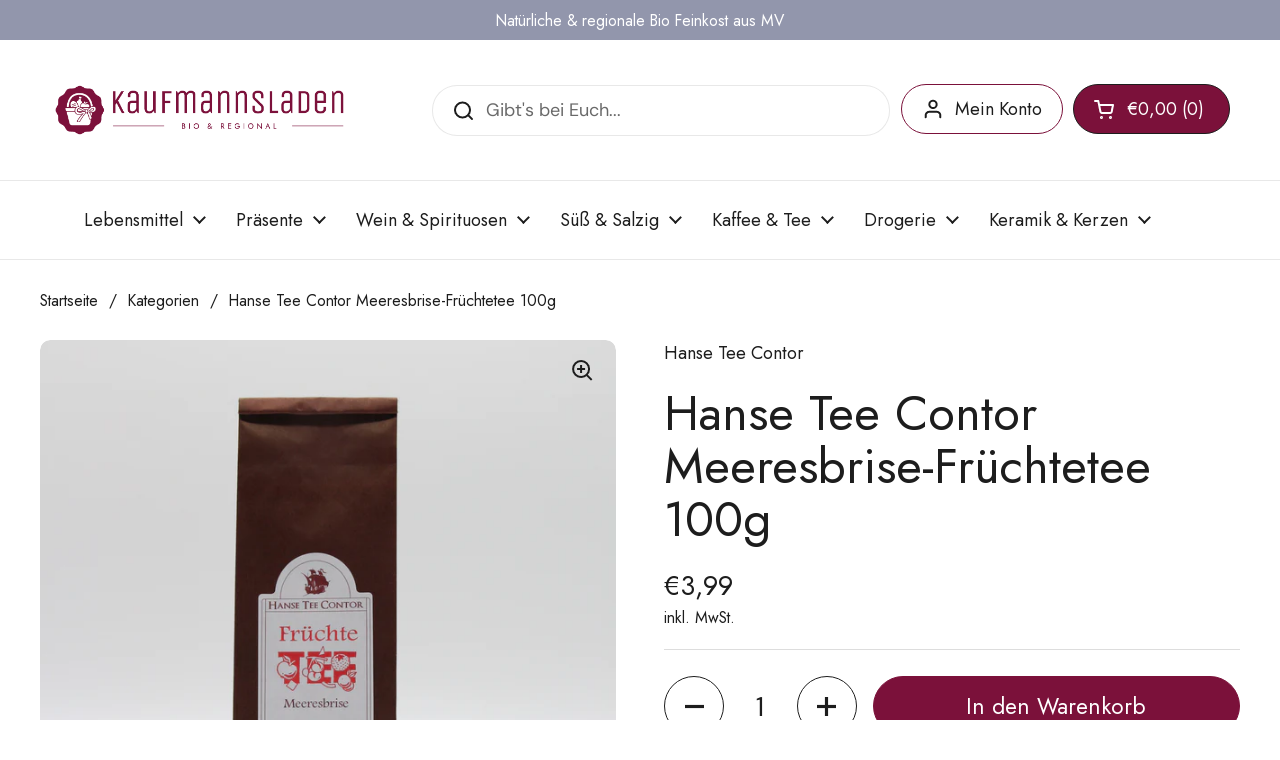

--- FILE ---
content_type: text/html; charset=utf-8
request_url: https://dein-kaufmannsladen.de/products/hanse-tee-contor-meeresbrise-fruchtetee
body_size: 98280
content:
<!doctype html><html class="no-js" lang="de" dir="ltr">
<head>

    

    

    

    



	<meta charset="utf-8">
  <meta http-equiv="X-UA-Compatible" content="IE=edge,chrome=1">
  <meta name="viewport" content="width=device-width, initial-scale=1.0, height=device-height, minimum-scale=1.0"><link rel="shortcut icon" href="//dein-kaufmannsladen.de/cdn/shop/files/20230828_deinkaufmannsladen_Bildmarke_rot.png?crop=center&height=32&v=1693309156&width=32" type="image/png" /><title>Hanse Tee Contor Meeresbrise-Früchtetee 100g &ndash; dein-kaufmannsladen
</title><meta name="description" content="Erleben Sie mit Hanse Tee Contor Meeresbrise-Früchtetee die perfekte Balance aus fruchtigen und blumigen Aromen. Genießen Sie den Geschmack von Hibiskusblüten, süßen Hagebutten und erfrischenden Orangenschalen. Verfeinert mit saftigen Ananasstücken und Korinthen bietet dieser Tee ein einzigartiges Geschmackserlebnis. P">

<meta property="og:site_name" content="dein-kaufmannsladen">
<meta property="og:url" content="https://dein-kaufmannsladen.de/products/hanse-tee-contor-meeresbrise-fruchtetee">
<meta property="og:title" content="Hanse Tee Contor Meeresbrise-Früchtetee 100g">
<meta property="og:type" content="product">
<meta property="og:description" content="Erleben Sie mit Hanse Tee Contor Meeresbrise-Früchtetee die perfekte Balance aus fruchtigen und blumigen Aromen. Genießen Sie den Geschmack von Hibiskusblüten, süßen Hagebutten und erfrischenden Orangenschalen. Verfeinert mit saftigen Ananasstücken und Korinthen bietet dieser Tee ein einzigartiges Geschmackserlebnis. P"><meta property="og:image" content="http://dein-kaufmannsladen.de/cdn/shop/files/IMG_8978.jpg?v=1705415055">
  <meta property="og:image:secure_url" content="https://dein-kaufmannsladen.de/cdn/shop/files/IMG_8978.jpg?v=1705415055">
  <meta property="og:image:width" content="3456">
  <meta property="og:image:height" content="5184"><meta property="og:price:amount" content="3,99">
  <meta property="og:price:currency" content="EUR"><meta name="twitter:card" content="summary_large_image">
<meta name="twitter:title" content="Hanse Tee Contor Meeresbrise-Früchtetee 100g">
<meta name="twitter:description" content="Erleben Sie mit Hanse Tee Contor Meeresbrise-Früchtetee die perfekte Balance aus fruchtigen und blumigen Aromen. Genießen Sie den Geschmack von Hibiskusblüten, süßen Hagebutten und erfrischenden Orangenschalen. Verfeinert mit saftigen Ananasstücken und Korinthen bietet dieser Tee ein einzigartiges Geschmackserlebnis. P"><script type="application/ld+json">
  [
    {
      "@context": "https://schema.org",
      "@type": "WebSite",
      "name": "dein-kaufmannsladen",
      "url": "https:\/\/dein-kaufmannsladen.de"
    },
    {
      "@context": "https://schema.org",
      "@type": "Organization",
      "name": "dein-kaufmannsladen",
      "url": "https:\/\/dein-kaufmannsladen.de"
    }
  ]
</script>

<script type="application/ld+json">
{
  "@context": "http://schema.org",
  "@type": "BreadcrumbList",
  "itemListElement": [
    {
      "@type": "ListItem",
      "position": 1,
      "name": "Startseite",
      "item": "https://dein-kaufmannsladen.de"
    },{
        "@type": "ListItem",
        "position": 2,
        "name": "Hanse Tee Contor Meeresbrise-Früchtetee 100g",
        "item": "https://dein-kaufmannsladen.de/products/hanse-tee-contor-meeresbrise-fruchtetee"
      }]
}
</script><script type="application/ld+json">
  {
    "@context": "http://schema.org",
    "@type": "Product",
    "name": "Hanse Tee Contor Meeresbrise-Früchtetee 100g",
    "url": "https:\/\/dein-kaufmannsladen.de\/products\/hanse-tee-contor-meeresbrise-fruchtetee",
    "offers": [{
          "@type" : "Offer","sku": "50029","availability" : "http://schema.org/InStock",
          "price" : 3.99,
          "priceCurrency" : "EUR",
          "url" : "https:\/\/dein-kaufmannsladen.de\/products\/hanse-tee-contor-meeresbrise-fruchtetee?variant=47842648555812"
        }
],
    "brand": {
      "@type": "Brand",
      "name": "Hanse Tee Contor"
    },
    "description": "Erleben Sie mit Hanse Tee Contor Meeresbrise-Früchtetee die perfekte Balance aus fruchtigen und blumigen Aromen. Genießen Sie den Geschmack von Hibiskusblüten, süßen Hagebutten und erfrischenden Orangenschalen. Verfeinert mit saftigen Ananasstücken und Korinthen bietet dieser Tee ein einzigartiges Geschmackserlebnis. Perfekt für eine Auszeit vom stressigen Alltag.\nTeatime: In der Manufaktur von Hanse Tee Contor finden sich über 800 verschiedene Tees, die nach traditionellen Verfahren in Handarbeit hergestellt werden. Die breite Produktpalette wird von zahlreichen Aufstrichen, Schnäpsen und anderen Feinkost-Erzeugnissen abgerundet.",
    "category": "","sku": "50029",
    "image": {
      "@type": "ImageObject",
      "url": "https:\/\/dein-kaufmannsladen.de\/cdn\/shop\/files\/IMG_8978.jpg?v=1705415055",
      "image": "https:\/\/dein-kaufmannsladen.de\/cdn\/shop\/files\/IMG_8978.jpg?v=1705415055",
      "name": "Hanse Tee Contor Meeresbrise-Früchtetee 100g",
      "width": "3456",
      "height": "5184"
    }
  }
  </script><link rel="canonical" href="https://dein-kaufmannsladen.de/products/hanse-tee-contor-meeresbrise-fruchtetee">

  <link rel="preconnect" href="https://cdn.shopify.com"><link rel="preconnect" href="https://fonts.shopifycdn.com" crossorigin><link href="//dein-kaufmannsladen.de/cdn/shop/t/3/assets/theme.css?v=87529068816220496261697726409" as="style" rel="preload"><link href="//dein-kaufmannsladen.de/cdn/shop/t/3/assets/section-header.css?v=27547735605678979571694529329" as="style" rel="preload"><link href="//dein-kaufmannsladen.de/cdn/shop/t/3/assets/section-main-product.css?v=124879163310431744571697723605" as="style" rel="preload"><link rel="preload" as="image" href="//dein-kaufmannsladen.de/cdn/shop/files/IMG_8978.jpg?v=1705415055&width=480" imagesrcset="//dein-kaufmannsladen.de/cdn/shop/files/IMG_8978.jpg?v=1705415055&width=240 240w,//dein-kaufmannsladen.de/cdn/shop/files/IMG_8978.jpg?v=1705415055&width=360 360w,//dein-kaufmannsladen.de/cdn/shop/files/IMG_8978.jpg?v=1705415055&width=420 420w,//dein-kaufmannsladen.de/cdn/shop/files/IMG_8978.jpg?v=1705415055&width=480 480w,//dein-kaufmannsladen.de/cdn/shop/files/IMG_8978.jpg?v=1705415055&width=640 640w,//dein-kaufmannsladen.de/cdn/shop/files/IMG_8978.jpg?v=1705415055&width=840 840w,//dein-kaufmannsladen.de/cdn/shop/files/IMG_8978.jpg?v=1705415055&width=1080 1080w,//dein-kaufmannsladen.de/cdn/shop/files/IMG_8978.jpg?v=1705415055&width=1280 1280w,//dein-kaufmannsladen.de/cdn/shop/files/IMG_8978.jpg?v=1705415055&width=1540 1540w,//dein-kaufmannsladen.de/cdn/shop/files/IMG_8978.jpg?v=1705415055&width=1860 1860w,//dein-kaufmannsladen.de/cdn/shop/files/IMG_8978.jpg?v=1705415055&width=2100 2100w,//dein-kaufmannsladen.de/cdn/shop/files/IMG_8978.jpg?v=1705415055&width=2460 2460w,//dein-kaufmannsladen.de/cdn/shop/files/IMG_8978.jpg?v=1705415055&width=2820 2820w,//dein-kaufmannsladen.de/cdn/shop/files/IMG_8978.jpg?v=1705415055&width=3360 3360w" imagesizes="(max-width: 767px) calc(100vw - 20px), (max-width: 1360px) 50vw, 620px"><link rel="preload" href="//dein-kaufmannsladen.de/cdn/fonts/dm_sans/dmsans_n5.8a0f1984c77eb7186ceb87c4da2173ff65eb012e.woff2" as="font" type="font/woff2" crossorigin><link rel="preload" href="//dein-kaufmannsladen.de/cdn/fonts/dm_sans/dmsans_n4.ec80bd4dd7e1a334c969c265873491ae56018d72.woff2" as="font" type="font/woff2" crossorigin><style type="text/css">
@font-face {
  font-family: "DM Sans";
  font-weight: 500;
  font-style: normal;
  font-display: swap;
  src: url("//dein-kaufmannsladen.de/cdn/fonts/dm_sans/dmsans_n5.8a0f1984c77eb7186ceb87c4da2173ff65eb012e.woff2") format("woff2"),
       url("//dein-kaufmannsladen.de/cdn/fonts/dm_sans/dmsans_n5.9ad2e755a89e15b3d6c53259daad5fc9609888e6.woff") format("woff");
}
@font-face {
  font-family: "DM Sans";
  font-weight: 400;
  font-style: normal;
  font-display: swap;
  src: url("//dein-kaufmannsladen.de/cdn/fonts/dm_sans/dmsans_n4.ec80bd4dd7e1a334c969c265873491ae56018d72.woff2") format("woff2"),
       url("//dein-kaufmannsladen.de/cdn/fonts/dm_sans/dmsans_n4.87bdd914d8a61247b911147ae68e754d695c58a6.woff") format("woff");
}
@font-face {
  font-family: "DM Sans";
  font-weight: 500;
  font-style: normal;
  font-display: swap;
  src: url("//dein-kaufmannsladen.de/cdn/fonts/dm_sans/dmsans_n5.8a0f1984c77eb7186ceb87c4da2173ff65eb012e.woff2") format("woff2"),
       url("//dein-kaufmannsladen.de/cdn/fonts/dm_sans/dmsans_n5.9ad2e755a89e15b3d6c53259daad5fc9609888e6.woff") format("woff");
}
@font-face {
  font-family: "DM Sans";
  font-weight: 400;
  font-style: italic;
  font-display: swap;
  src: url("//dein-kaufmannsladen.de/cdn/fonts/dm_sans/dmsans_i4.b8fe05e69ee95d5a53155c346957d8cbf5081c1a.woff2") format("woff2"),
       url("//dein-kaufmannsladen.de/cdn/fonts/dm_sans/dmsans_i4.403fe28ee2ea63e142575c0aa47684d65f8c23a0.woff") format("woff");
}




</style>
<style type="text/css">

  :root {

    /* Direction */
    --direction: ltr;

    /* Font variables */

    --font-stack-headings: "DM Sans", sans-serif;
    --font-weight-headings: 500;
    --font-style-headings: normal;

    --font-stack-body: "DM Sans", sans-serif;
    --font-weight-body: 400;--font-weight-body-bold: 500;--font-style-body: normal;--font-weight-buttons: var(--font-weight-body);--font-weight-menu: var(--font-weight-body-bold);--base-headings-size: 70;
    --base-headings-line: 1.1;
    --base-body-size: 18;
    --base-body-line: 1.5;

    --base-menu-size: 18;

    /* Color variables */

    --color-background-header: #ffffff;
    --color-secondary-background-header: rgba(29, 29, 29, 0.08);
    --color-opacity-background-header: rgba(255, 255, 255, 0);
    --color-text-header: #1d1d1d;
    --color-foreground-header: #fff;
    --color-accent-header: #7b113a;
    --color-foreground-accent-header: #fff;
    --color-borders-header: rgba(29, 29, 29, 0.1);

    --color-background-main: #ffffff;
    --color-secondary-background-main: rgba(29, 29, 29, 0.08);
    --color-third-background-main: rgba(29, 29, 29, 0.04);
    --color-fourth-background-main: rgba(29, 29, 29, 0.02);
    --color-opacity-background-main: rgba(255, 255, 255, 0);
    --color-text-main: #1d1d1d;
    --color-foreground-main: #fff;
    --color-secondary-text-main: rgba(29, 29, 29, 0.6);
    --color-accent-main: #7b113a;
    --color-foreground-accent-main: #fff;
    --color-borders-main: rgba(29, 29, 29, 0.15);

    --color-background-cards: #ffffff;
    --color-gradient-cards: ;
    --color-text-cards: #1d1d1d;
    --color-foreground-cards: #fff;
    --color-secondary-text-cards: rgba(29, 29, 29, 0.6);
    --color-accent-cards: #7b113a;
    --color-foreground-accent-cards: #fff;
    --color-borders-cards: #e1e1e1;

    --color-background-footer: #ffffff;
    --color-text-footer: #1d1d1d;
    --color-accent-footer: #7b113a;
    --color-borders-footer: rgba(29, 29, 29, 0.15);

    --color-borders-forms-primary: rgba(29, 29, 29, 0.3);
    --color-borders-forms-secondary: rgba(29, 29, 29, 0.6);

    /* Borders */

    --border-width-cards: 1px;
    --border-radius-cards: 10px;
    --border-width-buttons: 1px;
    --border-radius-buttons: 30px;
    --border-width-forms: 1px;
    --border-radius-forms: 5px;

    /* Shadows */
    --shadow-x-cards: 0px;
    --shadow-y-cards: 0px;
    --shadow-blur-cards: 0px;
    --color-shadow-cards: rgba(0,0,0,0);
    --shadow-x-buttons: 0px;
    --shadow-y-buttons: 0px;
    --shadow-blur-buttons: 0px;
    --color-shadow-buttons: rgba(0,0,0,0);

    /* Layout */

    --grid-gap-original-base: 26px;
    --container-vertical-space-base: 110px;
    --image-fit-padding: 10%;

  }

  .facets__summary, #main select, .sidebar select, .modal-content select {
    background-image: url('data:image/svg+xml;utf8,<svg width="13" height="8" fill="none" xmlns="http://www.w3.org/2000/svg"><path d="M1.414.086 7.9 6.57 6.485 7.985 0 1.5 1.414.086Z" fill="%231d1d1d"/><path d="M12.985 1.515 6.5 8 5.085 6.586 11.571.101l1.414 1.414Z" fill="%231d1d1d"/></svg>');
  }

  .card .star-rating__stars {
    background-image: url('data:image/svg+xml;utf8,<svg width="20" height="13" viewBox="0 0 14 13" fill="none" xmlns="http://www.w3.org/2000/svg"><path d="m7 0 1.572 4.837h5.085l-4.114 2.99 1.572 4.836L7 9.673l-4.114 2.99 1.571-4.837-4.114-2.99h5.085L7 0Z" stroke="%231d1d1d" stroke-width="1"/></svg>');
  }
  .card .star-rating__stars-active {
    background-image: url('data:image/svg+xml;utf8,<svg width="20" height="13" viewBox="0 0 14 13" fill="none" xmlns="http://www.w3.org/2000/svg"><path d="m7 0 1.572 4.837h5.085l-4.114 2.99 1.572 4.836L7 9.673l-4.114 2.99 1.571-4.837-4.114-2.99h5.085L7 0Z" fill="%231d1d1d" stroke-width="0"/></svg>');
  }

  .star-rating__stars {
    background-image: url('data:image/svg+xml;utf8,<svg width="20" height="13" viewBox="0 0 14 13" fill="none" xmlns="http://www.w3.org/2000/svg"><path d="m7 0 1.572 4.837h5.085l-4.114 2.99 1.572 4.836L7 9.673l-4.114 2.99 1.571-4.837-4.114-2.99h5.085L7 0Z" stroke="%231d1d1d" stroke-width="1"/></svg>');
  }
  .star-rating__stars-active {
    background-image: url('data:image/svg+xml;utf8,<svg width="20" height="13" viewBox="0 0 14 13" fill="none" xmlns="http://www.w3.org/2000/svg"><path d="m7 0 1.572 4.837h5.085l-4.114 2.99 1.572 4.836L7 9.673l-4.114 2.99 1.571-4.837-4.114-2.99h5.085L7 0Z" fill="%231d1d1d" stroke-width="0"/></svg>');
  }

  .product-item {}</style>

<style id="root-height">
  :root {
    --window-height: 100vh;
  }
</style><link href="//dein-kaufmannsladen.de/cdn/shop/t/3/assets/theme.css?v=87529068816220496261697726409" rel="stylesheet" type="text/css" media="all" />

	<script>window.performance && window.performance.mark && window.performance.mark('shopify.content_for_header.start');</script><meta id="shopify-digital-wallet" name="shopify-digital-wallet" content="/79837954340/digital_wallets/dialog">
<meta name="shopify-checkout-api-token" content="c7baa0e9d319f7d8be9238350299e598">
<meta id="in-context-paypal-metadata" data-shop-id="79837954340" data-venmo-supported="false" data-environment="production" data-locale="de_DE" data-paypal-v4="true" data-currency="EUR">
<link rel="alternate" type="application/json+oembed" href="https://dein-kaufmannsladen.de/products/hanse-tee-contor-meeresbrise-fruchtetee.oembed">
<script async="async" src="/checkouts/internal/preloads.js?locale=de-DE"></script>
<link rel="preconnect" href="https://shop.app" crossorigin="anonymous">
<script async="async" src="https://shop.app/checkouts/internal/preloads.js?locale=de-DE&shop_id=79837954340" crossorigin="anonymous"></script>
<script id="apple-pay-shop-capabilities" type="application/json">{"shopId":79837954340,"countryCode":"DE","currencyCode":"EUR","merchantCapabilities":["supports3DS"],"merchantId":"gid:\/\/shopify\/Shop\/79837954340","merchantName":"dein-kaufmannsladen","requiredBillingContactFields":["postalAddress","email"],"requiredShippingContactFields":["postalAddress","email"],"shippingType":"shipping","supportedNetworks":["visa","maestro","masterCard","amex"],"total":{"type":"pending","label":"dein-kaufmannsladen","amount":"1.00"},"shopifyPaymentsEnabled":true,"supportsSubscriptions":true}</script>
<script id="shopify-features" type="application/json">{"accessToken":"c7baa0e9d319f7d8be9238350299e598","betas":["rich-media-storefront-analytics"],"domain":"dein-kaufmannsladen.de","predictiveSearch":true,"shopId":79837954340,"locale":"de"}</script>
<script>var Shopify = Shopify || {};
Shopify.shop = "dein-kaufmannsladen.myshopify.com";
Shopify.locale = "de";
Shopify.currency = {"active":"EUR","rate":"1.0"};
Shopify.country = "DE";
Shopify.theme = {"name":"deinkauffmannsladen-V1.0","id":157102473508,"schema_name":"Local","schema_version":"2.2.2","theme_store_id":1651,"role":"main"};
Shopify.theme.handle = "null";
Shopify.theme.style = {"id":null,"handle":null};
Shopify.cdnHost = "dein-kaufmannsladen.de/cdn";
Shopify.routes = Shopify.routes || {};
Shopify.routes.root = "/";</script>
<script type="module">!function(o){(o.Shopify=o.Shopify||{}).modules=!0}(window);</script>
<script>!function(o){function n(){var o=[];function n(){o.push(Array.prototype.slice.apply(arguments))}return n.q=o,n}var t=o.Shopify=o.Shopify||{};t.loadFeatures=n(),t.autoloadFeatures=n()}(window);</script>
<script>
  window.ShopifyPay = window.ShopifyPay || {};
  window.ShopifyPay.apiHost = "shop.app\/pay";
  window.ShopifyPay.redirectState = null;
</script>
<script id="shop-js-analytics" type="application/json">{"pageType":"product"}</script>
<script defer="defer" async type="module" src="//dein-kaufmannsladen.de/cdn/shopifycloud/shop-js/modules/v2/client.init-shop-cart-sync_e98Ab_XN.de.esm.js"></script>
<script defer="defer" async type="module" src="//dein-kaufmannsladen.de/cdn/shopifycloud/shop-js/modules/v2/chunk.common_Pcw9EP95.esm.js"></script>
<script defer="defer" async type="module" src="//dein-kaufmannsladen.de/cdn/shopifycloud/shop-js/modules/v2/chunk.modal_CzmY4ZhL.esm.js"></script>
<script type="module">
  await import("//dein-kaufmannsladen.de/cdn/shopifycloud/shop-js/modules/v2/client.init-shop-cart-sync_e98Ab_XN.de.esm.js");
await import("//dein-kaufmannsladen.de/cdn/shopifycloud/shop-js/modules/v2/chunk.common_Pcw9EP95.esm.js");
await import("//dein-kaufmannsladen.de/cdn/shopifycloud/shop-js/modules/v2/chunk.modal_CzmY4ZhL.esm.js");

  window.Shopify.SignInWithShop?.initShopCartSync?.({"fedCMEnabled":true,"windoidEnabled":true});

</script>
<script>
  window.Shopify = window.Shopify || {};
  if (!window.Shopify.featureAssets) window.Shopify.featureAssets = {};
  window.Shopify.featureAssets['shop-js'] = {"shop-cart-sync":["modules/v2/client.shop-cart-sync_DazCVyJ3.de.esm.js","modules/v2/chunk.common_Pcw9EP95.esm.js","modules/v2/chunk.modal_CzmY4ZhL.esm.js"],"init-fed-cm":["modules/v2/client.init-fed-cm_D0AulfmK.de.esm.js","modules/v2/chunk.common_Pcw9EP95.esm.js","modules/v2/chunk.modal_CzmY4ZhL.esm.js"],"shop-cash-offers":["modules/v2/client.shop-cash-offers_BISyWFEA.de.esm.js","modules/v2/chunk.common_Pcw9EP95.esm.js","modules/v2/chunk.modal_CzmY4ZhL.esm.js"],"shop-login-button":["modules/v2/client.shop-login-button_D_c1vx_E.de.esm.js","modules/v2/chunk.common_Pcw9EP95.esm.js","modules/v2/chunk.modal_CzmY4ZhL.esm.js"],"pay-button":["modules/v2/client.pay-button_CHADzJ4g.de.esm.js","modules/v2/chunk.common_Pcw9EP95.esm.js","modules/v2/chunk.modal_CzmY4ZhL.esm.js"],"shop-button":["modules/v2/client.shop-button_CQnD2U3v.de.esm.js","modules/v2/chunk.common_Pcw9EP95.esm.js","modules/v2/chunk.modal_CzmY4ZhL.esm.js"],"avatar":["modules/v2/client.avatar_BTnouDA3.de.esm.js"],"init-windoid":["modules/v2/client.init-windoid_CmA0-hrC.de.esm.js","modules/v2/chunk.common_Pcw9EP95.esm.js","modules/v2/chunk.modal_CzmY4ZhL.esm.js"],"init-shop-for-new-customer-accounts":["modules/v2/client.init-shop-for-new-customer-accounts_BCzC_Mib.de.esm.js","modules/v2/client.shop-login-button_D_c1vx_E.de.esm.js","modules/v2/chunk.common_Pcw9EP95.esm.js","modules/v2/chunk.modal_CzmY4ZhL.esm.js"],"init-shop-email-lookup-coordinator":["modules/v2/client.init-shop-email-lookup-coordinator_DYzOit4u.de.esm.js","modules/v2/chunk.common_Pcw9EP95.esm.js","modules/v2/chunk.modal_CzmY4ZhL.esm.js"],"init-shop-cart-sync":["modules/v2/client.init-shop-cart-sync_e98Ab_XN.de.esm.js","modules/v2/chunk.common_Pcw9EP95.esm.js","modules/v2/chunk.modal_CzmY4ZhL.esm.js"],"shop-toast-manager":["modules/v2/client.shop-toast-manager_Bc-1elH8.de.esm.js","modules/v2/chunk.common_Pcw9EP95.esm.js","modules/v2/chunk.modal_CzmY4ZhL.esm.js"],"init-customer-accounts":["modules/v2/client.init-customer-accounts_CqlRHmZs.de.esm.js","modules/v2/client.shop-login-button_D_c1vx_E.de.esm.js","modules/v2/chunk.common_Pcw9EP95.esm.js","modules/v2/chunk.modal_CzmY4ZhL.esm.js"],"init-customer-accounts-sign-up":["modules/v2/client.init-customer-accounts-sign-up_DZmBw6yB.de.esm.js","modules/v2/client.shop-login-button_D_c1vx_E.de.esm.js","modules/v2/chunk.common_Pcw9EP95.esm.js","modules/v2/chunk.modal_CzmY4ZhL.esm.js"],"shop-follow-button":["modules/v2/client.shop-follow-button_Cx-w7rSq.de.esm.js","modules/v2/chunk.common_Pcw9EP95.esm.js","modules/v2/chunk.modal_CzmY4ZhL.esm.js"],"checkout-modal":["modules/v2/client.checkout-modal_Djjmh8qM.de.esm.js","modules/v2/chunk.common_Pcw9EP95.esm.js","modules/v2/chunk.modal_CzmY4ZhL.esm.js"],"shop-login":["modules/v2/client.shop-login_DMZMgoZf.de.esm.js","modules/v2/chunk.common_Pcw9EP95.esm.js","modules/v2/chunk.modal_CzmY4ZhL.esm.js"],"lead-capture":["modules/v2/client.lead-capture_SqejaEd8.de.esm.js","modules/v2/chunk.common_Pcw9EP95.esm.js","modules/v2/chunk.modal_CzmY4ZhL.esm.js"],"payment-terms":["modules/v2/client.payment-terms_DUeEqFTJ.de.esm.js","modules/v2/chunk.common_Pcw9EP95.esm.js","modules/v2/chunk.modal_CzmY4ZhL.esm.js"]};
</script>
<script>(function() {
  var isLoaded = false;
  function asyncLoad() {
    if (isLoaded) return;
    isLoaded = true;
    var urls = ["https:\/\/av-northern-apps.com\/js\/agecheckerplus_mG35tH2eGxRu7PQW.js?shop=dein-kaufmannsladen.myshopify.com"];
    for (var i = 0; i < urls.length; i++) {
      var s = document.createElement('script');
      s.type = 'text/javascript';
      s.async = true;
      s.src = urls[i];
      var x = document.getElementsByTagName('script')[0];
      x.parentNode.insertBefore(s, x);
    }
  };
  if(window.attachEvent) {
    window.attachEvent('onload', asyncLoad);
  } else {
    window.addEventListener('load', asyncLoad, false);
  }
})();</script>
<script id="__st">var __st={"a":79837954340,"offset":3600,"reqid":"f8a923c1-6788-45c1-98a0-db0346f713cb-1769222485","pageurl":"dein-kaufmannsladen.de\/products\/hanse-tee-contor-meeresbrise-fruchtetee","u":"7fdee2e067bc","p":"product","rtyp":"product","rid":9025244987684};</script>
<script>window.ShopifyPaypalV4VisibilityTracking = true;</script>
<script id="captcha-bootstrap">!function(){'use strict';const t='contact',e='account',n='new_comment',o=[[t,t],['blogs',n],['comments',n],[t,'customer']],c=[[e,'customer_login'],[e,'guest_login'],[e,'recover_customer_password'],[e,'create_customer']],r=t=>t.map((([t,e])=>`form[action*='/${t}']:not([data-nocaptcha='true']) input[name='form_type'][value='${e}']`)).join(','),a=t=>()=>t?[...document.querySelectorAll(t)].map((t=>t.form)):[];function s(){const t=[...o],e=r(t);return a(e)}const i='password',u='form_key',d=['recaptcha-v3-token','g-recaptcha-response','h-captcha-response',i],f=()=>{try{return window.sessionStorage}catch{return}},m='__shopify_v',_=t=>t.elements[u];function p(t,e,n=!1){try{const o=window.sessionStorage,c=JSON.parse(o.getItem(e)),{data:r}=function(t){const{data:e,action:n}=t;return t[m]||n?{data:e,action:n}:{data:t,action:n}}(c);for(const[e,n]of Object.entries(r))t.elements[e]&&(t.elements[e].value=n);n&&o.removeItem(e)}catch(o){console.error('form repopulation failed',{error:o})}}const l='form_type',E='cptcha';function T(t){t.dataset[E]=!0}const w=window,h=w.document,L='Shopify',v='ce_forms',y='captcha';let A=!1;((t,e)=>{const n=(g='f06e6c50-85a8-45c8-87d0-21a2b65856fe',I='https://cdn.shopify.com/shopifycloud/storefront-forms-hcaptcha/ce_storefront_forms_captcha_hcaptcha.v1.5.2.iife.js',D={infoText:'Durch hCaptcha geschützt',privacyText:'Datenschutz',termsText:'Allgemeine Geschäftsbedingungen'},(t,e,n)=>{const o=w[L][v],c=o.bindForm;if(c)return c(t,g,e,D).then(n);var r;o.q.push([[t,g,e,D],n]),r=I,A||(h.body.append(Object.assign(h.createElement('script'),{id:'captcha-provider',async:!0,src:r})),A=!0)});var g,I,D;w[L]=w[L]||{},w[L][v]=w[L][v]||{},w[L][v].q=[],w[L][y]=w[L][y]||{},w[L][y].protect=function(t,e){n(t,void 0,e),T(t)},Object.freeze(w[L][y]),function(t,e,n,w,h,L){const[v,y,A,g]=function(t,e,n){const i=e?o:[],u=t?c:[],d=[...i,...u],f=r(d),m=r(i),_=r(d.filter((([t,e])=>n.includes(e))));return[a(f),a(m),a(_),s()]}(w,h,L),I=t=>{const e=t.target;return e instanceof HTMLFormElement?e:e&&e.form},D=t=>v().includes(t);t.addEventListener('submit',(t=>{const e=I(t);if(!e)return;const n=D(e)&&!e.dataset.hcaptchaBound&&!e.dataset.recaptchaBound,o=_(e),c=g().includes(e)&&(!o||!o.value);(n||c)&&t.preventDefault(),c&&!n&&(function(t){try{if(!f())return;!function(t){const e=f();if(!e)return;const n=_(t);if(!n)return;const o=n.value;o&&e.removeItem(o)}(t);const e=Array.from(Array(32),(()=>Math.random().toString(36)[2])).join('');!function(t,e){_(t)||t.append(Object.assign(document.createElement('input'),{type:'hidden',name:u})),t.elements[u].value=e}(t,e),function(t,e){const n=f();if(!n)return;const o=[...t.querySelectorAll(`input[type='${i}']`)].map((({name:t})=>t)),c=[...d,...o],r={};for(const[a,s]of new FormData(t).entries())c.includes(a)||(r[a]=s);n.setItem(e,JSON.stringify({[m]:1,action:t.action,data:r}))}(t,e)}catch(e){console.error('failed to persist form',e)}}(e),e.submit())}));const S=(t,e)=>{t&&!t.dataset[E]&&(n(t,e.some((e=>e===t))),T(t))};for(const o of['focusin','change'])t.addEventListener(o,(t=>{const e=I(t);D(e)&&S(e,y())}));const B=e.get('form_key'),M=e.get(l),P=B&&M;t.addEventListener('DOMContentLoaded',(()=>{const t=y();if(P)for(const e of t)e.elements[l].value===M&&p(e,B);[...new Set([...A(),...v().filter((t=>'true'===t.dataset.shopifyCaptcha))])].forEach((e=>S(e,t)))}))}(h,new URLSearchParams(w.location.search),n,t,e,['guest_login'])})(!0,!0)}();</script>
<script integrity="sha256-4kQ18oKyAcykRKYeNunJcIwy7WH5gtpwJnB7kiuLZ1E=" data-source-attribution="shopify.loadfeatures" defer="defer" src="//dein-kaufmannsladen.de/cdn/shopifycloud/storefront/assets/storefront/load_feature-a0a9edcb.js" crossorigin="anonymous"></script>
<script crossorigin="anonymous" defer="defer" src="//dein-kaufmannsladen.de/cdn/shopifycloud/storefront/assets/shopify_pay/storefront-65b4c6d7.js?v=20250812"></script>
<script data-source-attribution="shopify.dynamic_checkout.dynamic.init">var Shopify=Shopify||{};Shopify.PaymentButton=Shopify.PaymentButton||{isStorefrontPortableWallets:!0,init:function(){window.Shopify.PaymentButton.init=function(){};var t=document.createElement("script");t.src="https://dein-kaufmannsladen.de/cdn/shopifycloud/portable-wallets/latest/portable-wallets.de.js",t.type="module",document.head.appendChild(t)}};
</script>
<script data-source-attribution="shopify.dynamic_checkout.buyer_consent">
  function portableWalletsHideBuyerConsent(e){var t=document.getElementById("shopify-buyer-consent"),n=document.getElementById("shopify-subscription-policy-button");t&&n&&(t.classList.add("hidden"),t.setAttribute("aria-hidden","true"),n.removeEventListener("click",e))}function portableWalletsShowBuyerConsent(e){var t=document.getElementById("shopify-buyer-consent"),n=document.getElementById("shopify-subscription-policy-button");t&&n&&(t.classList.remove("hidden"),t.removeAttribute("aria-hidden"),n.addEventListener("click",e))}window.Shopify?.PaymentButton&&(window.Shopify.PaymentButton.hideBuyerConsent=portableWalletsHideBuyerConsent,window.Shopify.PaymentButton.showBuyerConsent=portableWalletsShowBuyerConsent);
</script>
<script data-source-attribution="shopify.dynamic_checkout.cart.bootstrap">document.addEventListener("DOMContentLoaded",(function(){function t(){return document.querySelector("shopify-accelerated-checkout-cart, shopify-accelerated-checkout")}if(t())Shopify.PaymentButton.init();else{new MutationObserver((function(e,n){t()&&(Shopify.PaymentButton.init(),n.disconnect())})).observe(document.body,{childList:!0,subtree:!0})}}));
</script>
<link id="shopify-accelerated-checkout-styles" rel="stylesheet" media="screen" href="https://dein-kaufmannsladen.de/cdn/shopifycloud/portable-wallets/latest/accelerated-checkout-backwards-compat.css" crossorigin="anonymous">
<style id="shopify-accelerated-checkout-cart">
        #shopify-buyer-consent {
  margin-top: 1em;
  display: inline-block;
  width: 100%;
}

#shopify-buyer-consent.hidden {
  display: none;
}

#shopify-subscription-policy-button {
  background: none;
  border: none;
  padding: 0;
  text-decoration: underline;
  font-size: inherit;
  cursor: pointer;
}

#shopify-subscription-policy-button::before {
  box-shadow: none;
}

      </style>

<script>window.performance && window.performance.mark && window.performance.mark('shopify.content_for_header.end');</script>

  <script>
    const rbi = [];
    const ribSetSize = (img) => {
      if ( img.offsetWidth / img.dataset.ratio < img.offsetHeight ) {
        img.setAttribute('sizes', `${Math.ceil(img.offsetHeight * img.dataset.ratio)}px`);
      } else {
        img.setAttribute('sizes', `${Math.ceil(img.offsetWidth)}px`);
      }
    }
    const debounce = (fn, wait) => {
      let t;
      return (...args) => {
        clearTimeout(t);
        t = setTimeout(() => fn.apply(this, args), wait);
      };
    }
    window.KEYCODES = {
      TAB: 9,
      ESC: 27,
      DOWN: 40,
      RIGHT: 39,
      UP: 38,
      LEFT: 37,
      RETURN: 13
    };
    window.addEventListener('resize', debounce(()=>{
      for ( let img of rbi ) {
        ribSetSize(img);
      }
    }, 250));
  </script><noscript>
    <link rel="stylesheet" href="//dein-kaufmannsladen.de/cdn/shop/t/3/assets/theme-noscript.css?v=143499523122431679711692190359">
  </noscript>

<!-- BEGIN app block: shopify://apps/complianz-gdpr-cookie-consent/blocks/bc-block/e49729f0-d37d-4e24-ac65-e0e2f472ac27 -->

    
    
<link id='complianz-css' rel="stylesheet" href=https://cdn.shopify.com/extensions/019be05e-f673-7a8f-bd4e-ed0da9930f96/gdpr-legal-cookie-75/assets/complainz.css media="print" onload="this.media='all'">
    <style>
        #Compliance-iframe.Compliance-iframe-branded > div.purposes-header,
        #Compliance-iframe.Compliance-iframe-branded > div.cmplc-cmp-header,
        #purposes-container > div.purposes-header,
        #Compliance-cs-banner .Compliance-cs-brand {
            background-color: #ffffff !important;
            color: #1D1D1D!important;
        }
        #Compliance-iframe.Compliance-iframe-branded .purposes-header .cmplc-btn-cp ,
        #Compliance-iframe.Compliance-iframe-branded .purposes-header .cmplc-btn-cp:hover,
        #Compliance-iframe.Compliance-iframe-branded .purposes-header .cmplc-btn-back:hover  {
            background-color: #ffffff !important;
            opacity: 1 !important;
        }
        #Compliance-cs-banner .cmplc-toggle .cmplc-toggle-label {
            color: #ffffff!important;
        }
        #Compliance-iframe.Compliance-iframe-branded .purposes-header .cmplc-btn-cp:hover,
        #Compliance-iframe.Compliance-iframe-branded .purposes-header .cmplc-btn-back:hover {
            background-color: #1D1D1D!important;
            color: #ffffff!important;
        }
        #Compliance-cs-banner #Compliance-cs-title {
            font-size: 14px !important;
        }
        #Compliance-cs-banner .Compliance-cs-content,
        #Compliance-cs-title,
        .cmplc-toggle-checkbox.granular-control-checkbox span {
            background-color: #ffffff !important;
            color: #1D1D1D !important;
            font-size: 14px !important;
        }
        #Compliance-cs-banner .Compliance-cs-close-btn {
            font-size: 14px !important;
            background-color: #ffffff !important;
        }
        #Compliance-cs-banner .Compliance-cs-opt-group {
            color: #ffffff !important;
        }
        #Compliance-cs-banner .Compliance-cs-opt-group button,
        .Compliance-alert button.Compliance-button-cancel {
            background-color: #7b113a!important;
            color: #ffffff!important;
        }
        #Compliance-cs-banner .Compliance-cs-opt-group button.Compliance-cs-accept-btn,
        #Compliance-cs-banner .Compliance-cs-opt-group button.Compliance-cs-btn-primary,
        .Compliance-alert button.Compliance-button-confirm {
            background-color: #7b113a !important;
            color: #ffffff !important;
        }
        #Compliance-cs-banner .Compliance-cs-opt-group button.Compliance-cs-reject-btn {
            background-color: #7b113a!important;
            color: #ffffff!important;
        }

        #Compliance-cs-banner .Compliance-banner-content button {
            cursor: pointer !important;
            color: currentColor !important;
            text-decoration: underline !important;
            border: none !important;
            background-color: transparent !important;
            font-size: 100% !important;
            padding: 0 !important;
        }

        #Compliance-cs-banner .Compliance-cs-opt-group button {
            border-radius: 4px !important;
            padding-block: 10px !important;
        }
        @media (min-width: 640px) {
            #Compliance-cs-banner.Compliance-cs-default-floating:not(.Compliance-cs-top):not(.Compliance-cs-center) .Compliance-cs-container, #Compliance-cs-banner.Compliance-cs-default-floating:not(.Compliance-cs-bottom):not(.Compliance-cs-center) .Compliance-cs-container, #Compliance-cs-banner.Compliance-cs-default-floating.Compliance-cs-center:not(.Compliance-cs-top):not(.Compliance-cs-bottom) .Compliance-cs-container {
                width: 560px !important;
            }
            #Compliance-cs-banner.Compliance-cs-default-floating:not(.Compliance-cs-top):not(.Compliance-cs-center) .Compliance-cs-opt-group, #Compliance-cs-banner.Compliance-cs-default-floating:not(.Compliance-cs-bottom):not(.Compliance-cs-center) .Compliance-cs-opt-group, #Compliance-cs-banner.Compliance-cs-default-floating.Compliance-cs-center:not(.Compliance-cs-top):not(.Compliance-cs-bottom) .Compliance-cs-opt-group {
                flex-direction: row !important;
            }
            #Compliance-cs-banner .Compliance-cs-opt-group button:not(:last-of-type),
            #Compliance-cs-banner .Compliance-cs-opt-group button {
                margin-right: 4px !important;
            }
            #Compliance-cs-banner .Compliance-cs-container .Compliance-cs-brand {
                position: absolute !important;
                inset-block-start: 6px;
            }
        }
        #Compliance-cs-banner.Compliance-cs-default-floating:not(.Compliance-cs-top):not(.Compliance-cs-center) .Compliance-cs-opt-group > div, #Compliance-cs-banner.Compliance-cs-default-floating:not(.Compliance-cs-bottom):not(.Compliance-cs-center) .Compliance-cs-opt-group > div, #Compliance-cs-banner.Compliance-cs-default-floating.Compliance-cs-center:not(.Compliance-cs-top):not(.Compliance-cs-bottom) .Compliance-cs-opt-group > div {
            flex-direction: row-reverse;
            width: 100% !important;
        }

        .Compliance-cs-brand-badge-outer, .Compliance-cs-brand-badge, #Compliance-cs-banner.Compliance-cs-default-floating.Compliance-cs-bottom .Compliance-cs-brand-badge-outer,
        #Compliance-cs-banner.Compliance-cs-default.Compliance-cs-bottom .Compliance-cs-brand-badge-outer,
        #Compliance-cs-banner.Compliance-cs-default:not(.Compliance-cs-left) .Compliance-cs-brand-badge-outer,
        #Compliance-cs-banner.Compliance-cs-default-floating:not(.Compliance-cs-left) .Compliance-cs-brand-badge-outer {
            display: none !important
        }

        #Compliance-cs-banner:not(.Compliance-cs-top):not(.Compliance-cs-bottom) .Compliance-cs-container.Compliance-cs-themed {
            flex-direction: row !important;
        }

        #Compliance-cs-banner #Compliance-cs-title,
        #Compliance-cs-banner #Compliance-cs-custom-title {
            justify-self: center !important;
            font-size: 14px !important;
            font-family: -apple-system,sans-serif !important;
            margin-inline: auto !important;
            width: 55% !important;
            text-align: center;
            font-weight: 600;
            visibility: unset;
        }

        @media (max-width: 640px) {
            #Compliance-cs-banner #Compliance-cs-title,
            #Compliance-cs-banner #Compliance-cs-custom-title {
                display: block;
            }
        }

        #Compliance-cs-banner .Compliance-cs-brand img {
            max-width: 110px !important;
            min-height: 32px !important;
        }
        #Compliance-cs-banner .Compliance-cs-container .Compliance-cs-brand {
            background: none !important;
            padding: 0px !important;
            margin-block-start:10px !important;
            margin-inline-start:16px !important;
        }

        #Compliance-cs-banner .Compliance-cs-opt-group button {
            padding-inline: 4px !important;
        }

    </style>
    
    
    
    

    <script type="text/javascript">
        function loadScript(src) {
            return new Promise((resolve, reject) => {
                const s = document.createElement("script");
                s.src = src;
                s.charset = "UTF-8";
                s.onload = resolve;
                s.onerror = reject;
                document.head.appendChild(s);
            });
        }

        function filterGoogleConsentModeURLs(domainsArray) {
            const googleConsentModeComplianzURls = [
                // 197, # Google Tag Manager:
                {"domain":"s.www.googletagmanager.com", "path":""},
                {"domain":"www.tagmanager.google.com", "path":""},
                {"domain":"www.googletagmanager.com", "path":""},
                {"domain":"googletagmanager.com", "path":""},
                {"domain":"tagassistant.google.com", "path":""},
                {"domain":"tagmanager.google.com", "path":""},

                // 2110, # Google Analytics 4:
                {"domain":"www.analytics.google.com", "path":""},
                {"domain":"www.google-analytics.com", "path":""},
                {"domain":"ssl.google-analytics.com", "path":""},
                {"domain":"google-analytics.com", "path":""},
                {"domain":"analytics.google.com", "path":""},
                {"domain":"region1.google-analytics.com", "path":""},
                {"domain":"region1.analytics.google.com", "path":""},
                {"domain":"*.google-analytics.com", "path":""},
                {"domain":"www.googletagmanager.com", "path":"/gtag/js?id=G"},
                {"domain":"googletagmanager.com", "path":"/gtag/js?id=UA"},
                {"domain":"www.googletagmanager.com", "path":"/gtag/js?id=UA"},
                {"domain":"googletagmanager.com", "path":"/gtag/js?id=G"},

                // 177, # Google Ads conversion tracking:
                {"domain":"googlesyndication.com", "path":""},
                {"domain":"media.admob.com", "path":""},
                {"domain":"gmodules.com", "path":""},
                {"domain":"ad.ytsa.net", "path":""},
                {"domain":"dartmotif.net", "path":""},
                {"domain":"dmtry.com", "path":""},
                {"domain":"go.channelintelligence.com", "path":""},
                {"domain":"googleusercontent.com", "path":""},
                {"domain":"googlevideo.com", "path":""},
                {"domain":"gvt1.com", "path":""},
                {"domain":"links.channelintelligence.com", "path":""},
                {"domain":"obrasilinteirojoga.com.br", "path":""},
                {"domain":"pcdn.tcgmsrv.net", "path":""},
                {"domain":"rdr.tag.channelintelligence.com", "path":""},
                {"domain":"static.googleadsserving.cn", "path":""},
                {"domain":"studioapi.doubleclick.com", "path":""},
                {"domain":"teracent.net", "path":""},
                {"domain":"ttwbs.channelintelligence.com", "path":""},
                {"domain":"wtb.channelintelligence.com", "path":""},
                {"domain":"youknowbest.com", "path":""},
                {"domain":"doubleclick.net", "path":""},
                {"domain":"redirector.gvt1.com", "path":""},

                //116, # Google Ads Remarketing
                {"domain":"googlesyndication.com", "path":""},
                {"domain":"media.admob.com", "path":""},
                {"domain":"gmodules.com", "path":""},
                {"domain":"ad.ytsa.net", "path":""},
                {"domain":"dartmotif.net", "path":""},
                {"domain":"dmtry.com", "path":""},
                {"domain":"go.channelintelligence.com", "path":""},
                {"domain":"googleusercontent.com", "path":""},
                {"domain":"googlevideo.com", "path":""},
                {"domain":"gvt1.com", "path":""},
                {"domain":"links.channelintelligence.com", "path":""},
                {"domain":"obrasilinteirojoga.com.br", "path":""},
                {"domain":"pcdn.tcgmsrv.net", "path":""},
                {"domain":"rdr.tag.channelintelligence.com", "path":""},
                {"domain":"static.googleadsserving.cn", "path":""},
                {"domain":"studioapi.doubleclick.com", "path":""},
                {"domain":"teracent.net", "path":""},
                {"domain":"ttwbs.channelintelligence.com", "path":""},
                {"domain":"wtb.channelintelligence.com", "path":""},
                {"domain":"youknowbest.com", "path":""},
                {"domain":"doubleclick.net", "path":""},
                {"domain":"redirector.gvt1.com", "path":""}
            ];

            if (!Array.isArray(domainsArray)) { 
                return [];
            }

            const blockedPairs = new Map();
            for (const rule of googleConsentModeComplianzURls) {
                if (!blockedPairs.has(rule.domain)) {
                    blockedPairs.set(rule.domain, new Set());
                }
                blockedPairs.get(rule.domain).add(rule.path);
            }

            return domainsArray.filter(item => {
                const paths = blockedPairs.get(item.d);
                return !(paths && paths.has(item.p));
            });
        }

        function setupAutoblockingByDomain() {
            // autoblocking by domain
            const autoblockByDomainArray = [];
            const prefixID = '10000' // to not get mixed with real metis ids
            let cmpBlockerDomains = []
            let cmpCmplcVendorsPurposes = {}
            let counter = 1
            for (const object of autoblockByDomainArray) {
                cmpBlockerDomains.push({
                    d: object.d,
                    p: object.path,
                    v: prefixID + counter,
                });
                counter++;
            }
            
            counter = 1
            for (const object of autoblockByDomainArray) {
                cmpCmplcVendorsPurposes[prefixID + counter] = object?.p ?? '1';
                counter++;
            }

            Object.defineProperty(window, "cmp_cmplc_vendors_purposes", {
                get() {
                    return cmpCmplcVendorsPurposes;
                },
                set(value) {
                    cmpCmplcVendorsPurposes = { ...cmpCmplcVendorsPurposes, ...value };
                }
            });
            const basicGmc = true;


            Object.defineProperty(window, "cmp_importblockerdomains", {
                get() {
                    if (basicGmc) {
                        return filterGoogleConsentModeURLs(cmpBlockerDomains);
                    }
                    return cmpBlockerDomains;
                },
                set(value) {
                    cmpBlockerDomains = [ ...cmpBlockerDomains, ...value ];
                }
            });
        }

        function enforceRejectionRecovery() {
            const base = (window._cmplc = window._cmplc || {});
            const featuresHolder = {};

            function lockFlagOn(holder) {
                const desc = Object.getOwnPropertyDescriptor(holder, 'rejection_recovery');
                if (!desc) {
                    Object.defineProperty(holder, 'rejection_recovery', {
                        get() { return true; },
                        set(_) { /* ignore */ },
                        enumerable: true,
                        configurable: false
                    });
                }
                return holder;
            }

            Object.defineProperty(base, 'csFeatures', {
                configurable: false,
                enumerable: true,
                get() {
                    return featuresHolder;
                },
                set(obj) {
                    if (obj && typeof obj === 'object') {
                        Object.keys(obj).forEach(k => {
                            if (k !== 'rejection_recovery') {
                                featuresHolder[k] = obj[k];
                            }
                        });
                    }
                    // we lock it, it won't try to redefine
                    lockFlagOn(featuresHolder);
                }
            });

            // Ensure an object is exposed even if read early
            if (!('csFeatures' in base)) {
                base.csFeatures = {};
            } else {
                // If someone already set it synchronously, merge and lock now.
                base.csFeatures = base.csFeatures;
            }
        }

        function splitDomains(joinedString) {
            if (!joinedString) {
                return []; // empty string -> empty array
            }
            return joinedString.split(";");
        }

        function setupWhitelist() {
            // Whitelist by domain:
            const whitelistString = "";
            const whitelist_array = [...splitDomains(whitelistString)];
            if (Array.isArray(window?.cmp_block_ignoredomains)) {
                window.cmp_block_ignoredomains = [...whitelist_array, ...window.cmp_block_ignoredomains];
            }
        }

        async function initCompliance() {
            const currentCsConfiguration = {"siteId":4353628,"cookiePolicyIds":{"en":14777657},"banner":{"acceptButtonDisplay":true,"rejectButtonDisplay":true,"customizeButtonDisplay":true,"position":"float-center","backgroundOverlay":false,"fontSize":"14px","content":"","acceptButtonCaption":"","rejectButtonCaption":"","customizeButtonCaption":"","backgroundColor":"#ffffff","textColor":"#1D1D1D","acceptButtonColor":"#7b113a","acceptButtonCaptionColor":"#ffffff","rejectButtonColor":"#7b113a","rejectButtonCaptionColor":"#ffffff","customizeButtonColor":"#7b113a","customizeButtonCaptionColor":"#ffffff","logo":"data:image\/png;base64,iVBORw0KGgoAAAANSUhEUgAAAdYAAAHWCAYAAADKGqhaAAAAAXNSR0IArs4c6QAAIABJREFUeF7snQd0lEXXx\/+zJb33Sif03hN6U1DAQrEAiiCKhdfyiQoCkaavr4q9YgEsFFGR3qQm9E4gtEB67z1b5jvzICUIyT67m2Sze+ccjkhm7sz8ZrL\/[base64]\/RwELaVCpTpFSwdWul\/0vWM59ll7U2PBPSm1k3liQARMA8BElbzcCQrRMAoAqswRnnEKyHQQaFqzjlvqNexBgrG\/[base64]\/jzn7BgDTjAdP1bkxs8sTtpfat56yBoRIAJ3IkDCSvOCCNQgAXFmCrdeHlq1sjP06MLAIzhDD3D41WC1N00zZDCOgxwsCgocVWl0x1CwP4\/[base64]\/[base64]\/niQ75g\/PpFrExMKmMNRAgYbWGUaQ+yCIgPCVpK\/S+TKELAeedAMVIztAT4M6yDFHm2wiwYsZxAND\/[base64]\/QHvCEilW43do1tVJjr9Mp7HWcy56DSoXCWc91yuv2lDqVo57xBmBw4uBBAPNRgIdysBCAN6rH\/[base64]\/gZHtSS4colT\/lsJkLDSfJBNgANscUgvh7Qyhae9Hp4cPBh6ZQsoeCdw3pwDQQxoItswFSACtUyAA3EMSAFjF6Fnx6HQnWdgyeUK5AY46HNfTtpfxmhVW8ujUv+rI2Gt\/2NYaz0QUV3gUuFVoVYGKJm+pY6z\/gpw4eKvTa01gioiAjVPIEYPtkfJ+C4AMcoKnokiuxyK8lPz4K2lBhJWaxnJGuzHdUHV2PFmCr1iDGdS7NGGNVglmSYCFkGAA2cZ55u4gv+urmCXSGAtYlgsvhEkrBY\/RHXXQHHbtql7qptSqWul4IpHOfAIAJ+6axHVTATqjEAWA1bomf5XnU557nJ+YAHdXq6zsbD4iklYLX6I6qaBkWhtp\/X2aQqdfhwYngc4CWrdDAXValEEWBY4PodSsVKVnXU5EmcrLKp51BiLIEDCahHDYDmNEBeT3vbt76zXaLrpFXgDHCKqCyUiQARuJcCwVaHHuwq1+vDczF3FdMGJpkfl6UE8iMA\/BCIBBVzCfXRq9hCANznQgOAQASJwZwIMSADwjlLDf0dRdFYkoCdWREAQoBUrzQOJgCSqPhEBWh2bBPBZABwJDREgAtUSKAXYQpWS\/4CsqDQS12p52UQGElabGOaqO0miSpOACJhEgMTVJHzWV5iE1frGVFaPhKhW+PTxZ1o+mTE+k1aqsvBRZiJwnUAp52wRV7Hv7LL2ptPK1bYnBgmrjY9\/pG9\/f41GO4VE1bYnAvXeLASuiaud5ttFGQfTzWKRjNRLAiSs9XLYzNPoN9x7e6qV+kmcswW0UjUPU7Ji8wRKAcWrZXaOy95P3yo7eIDN07MSACSsVjKQcrvxckgvR6ci5WjG+EIAoXLLU34iQATuSiCRczarxEX32+Kk\/Tci9RAv2yFAwmo7Y32jp+Kt6lyPiP56JlaqPNwGEVCXiUANE2DRCs7fejsvahe9ca1h1BZonoTVAgelppsU6d2rpVaneAMMT9R0XWSfCNgsAY6lKqX+3cjs\/bE2y8BGO07CamMDH+na30ej1DzHGN6gc1UbG3zqbm0TKOUc76p16i8iC3dl1XblVF\/dESBhrTv2dVLzLK\/eYxjnH9C5ap3gp0ptj0AiZ+zVhTn7Vtte1223xySsNjT2s73Du3G9Yg7A77ehblNXiUAdE2DrmUI\/b3529OE6bghVX0sESFhrCXRdVyO2gHUqzcsc0hawoq7bQ\/UTARsioGfAu0qtejFtCdvGqJOw2sY44y3viIeYHgs50NJGukzdJAIWQ4ABsVyBWQuyo363mEZRQ2qMAAlrjaG1HMMzPcI7MsZmMuBhWq1azrhQS2yKgJ4DazjnixblRZ+wqZ7bYGdJWK180F\/EMHsPj4JpnGEeAFcr7y51jwhYMoFCxjEnL8\/ty0+xqdySG0ptM40ACatp\/Cy+9EyviCEKjrkAhCMIGm+LHzFqoBUT4ACi9QxvL8qJ2mbF\/bT5rtEHrRVPgRlePULUUL\/GOJ8GQG3FXaWuEYH6QkDDGftSA83\/3ss5mFRfGk3tlEeAhFUer3qVe5ZnxOMKYB4HmtSrhlNjiYAVE2BAnB6YszA36mcr7qZNd42E1UqH\/y3vvq2g14n4qo8CUFppN6lbRKA+EtAB+BUK5aIF2XvO1ccOUJurJkDCaoUz5BMMs8\/wKnyBcT6TA15W2EXqEhGo1wQYkMMZW+SX4\/rZdLrIVK\/H8k6NJ2G1uiEFZnv06qdXsNmMs4F0YckKB5i6ZA0EOGf8b4Wez5+ft3+3NXSI+nCTAAmrlc2GN136+KrU+hkceJ6c7FvZ4FJ3rI1AKQM+12oU771TtDfT2jpny\/0hYbWy0Z\/tFTGWc8wG0NbKukbdIQLWSOAMY5g\/PydqlTV2zlb7RMJqRSP\/lnt4U84wkzE2HoCdFXWNukIErJVABef8J8axaEF+9GVr7aSt9YuE1UpGXLqw5FE0FUz\/GoWEs5JBpW7YCoFEcMX\/\/PJcvqGLTNYx5CSs1jGOmO3Rpx9X6N8CxwB6XmMlg0rdsBUCOjDsZHrFgvl5e+kikxWMOgmrFQyiuLCkVOnfBMPTAFysoEvUBSJgawSKwPGtTqt4hy4y1f+hJ2Gt\/2OI2R69J3LGhTOIFlbQHeoCEbBVAucZZ4vm5+1bZqsArKXfJKz1fCRneffpzvT6WRwYxsgfsEWOptJeBdcgD9g5OcDBzQVuwX5SO1X2dvBt0dSkNudeTUJ5YRE45yjOykNxZi64XoecyxnQVWhNsk2Fa5cABzQM2MQVioULs\/ceqt3aqTZzEiBhNSfNWrYltoAVKv4GY5gMcPdarp6qu4WA2skOrkGecA3whlejYLiHBMDZxwd+zRuBKRRQO6qhUCqhUKugdnSQSiqUCti7mrZzX1FcAr1WC84BXUUFtGUV4OCoKCoH1+uRE5+M0vwCZJ6\/[base64]\/pwQJyrCreF9GbVTFzvZMbO1QGejf3h36oJAtu2hG\/zRnDydoO9q7O0tWvv4iz9qU9JW16B8qIilBcWoyxf\/LcEOQmpSIu5gPSzF5F5PgElWYXQa2lVWwfjWgHgbwYsmp8btbcO6qcqTSRAwmoiwLooHuneu4lWgTcAPg6AW120wdrrdPZzR1Cn5gju2Br+LZvCPdgPjp5ucPLykMRUbOtaW6ooKUVJbj5Kc\/JQmleEjItXkXjkNNLOXETe1XRpe5lSrREoANhKlR7vRubvi6u1WqkisxAgYTULxtozEuna30er1L4AxsXTmqDaq9n6a3IJ8EBQx+YI7doegW3D4B7iCxdfbzi6u0FpZ3tx4ssKi1CUkY3i7DzkJ2Ug5VQs4vcfR0ZsAioKy6x\/QtR9D1PA2bcqneqzyMJdWXXfHGqBoQRIWA0lZQH5XsQwe3fPwimM8emco5m4\/[base64]\/Goig930ALlE0GAS3ATjGOj\/PyXFeSuMogV4dZSVjrEL6hVd8QVQV\/ARwd6LKSoeQq51M72yGgXVM0H9ATQR1bwC+sMdyC\/KBU2942r3EE\/[base64]\/Tozg7B1mX4pF0NAbnt0Yj5fgFaErECxJKJhIgcTURYG0VJ2GtLdIy65Fu\/6q04jnNUwAXQcvpraqBDJV2SoT2aIOWQlC7tYVfiyYkqAayM2e20rx8pMfG4Wr0CZzbuBdppy\/TFrHpgCsAdgbA9yqtaiXdFjYdaE1YIGGtCaom2pTeqTJMZAr+KOdoQheVDAca2L4JwoZGoGn\/rghs16LOPR8Z3nLrzVmSk4fkE+cQt+8YLmyNRsbZeOvtbO30TMsY4rie\/ariWEbvXGsHupxaSFjl0KqFvNc8KrEJAL8PQAA9qTEMuou\/u3SG2uKecIR0aQNnb0\/JRy8lyyAg\/BIXZmYj8cgZSVwv\/X0QBSk5ltG4+tkK4RIrDWAbGPhy8tBkWYNIwmoh43HNob5+OGN4BEA4eVQybGDEtm+Tfp3R8t4INOvfAx6hgVCoLPclkl6rQ3FOLkryCiTn+YVpmdCW3\/RoJBznF6ZlQ7gcvD05eLjCycMNuOW31i3AD2pnR4h\/9G3SwKL7Lvqj02iQm5iKK3uPIHZLNK7sPQZNMZ2\/Gjbb75irAEA051ih1yo2kuN+E0iasSgJqxlhGmtKhH6Djo9jTFqlNqbzVMNIuof6oM3IgWg9oi8C27aQHN9bQhKuAXPikyC2QMWf4qxcyfG98L0ros+UCt+8xcXgOh1KsvMksbmeuJ6jJCe\/0r9d\/5lw7u8gfBLf8lsrXCwKZ\/9gDO6B\/pKrRScfF6gd7eER4g87Vye4+PvCMyhA8m1sKat4wSjt7EWc27AbsZv2IetCsiUMXX1tg\/hmcoVztgFKtpJCztX9MJKw1uEYiFWqSsWHccYfBlg\/Cv1m2GBcX6W2Gt4HLYb2hqu\/T50Jhqa0DLmJKZKQFqZloTgjD4VpuchPTUd5QRHK8gtRmlcITWk5yvJLauXyjoOHE1T2arj4e0Ht6Agnbw+4+vrAxc8dzn6ecPX3hmejYPg0bQg7x7r7MiKtztOzcGn3IcT8tYtWr4ZN\/ypysXyA72acrdFq2SZavZoM1GgDJKxGozO+4CcYZp\/pUdSTQz8KDMM50ISClBvGU5yltrqvH9qPHozgDq1vxDY1rLTpucQWbX5yGjIuxCEvIQ15iRmSB6L8lHRpZVqaXYByC\/Wjq3ZSw9HTFc4+HnAL8pe8TbmH+sKjgT98w5rAq2EI1GL1W8uporRMiqpzdv0unN8cjawLSbXcAuup7p9g6XHg2MigWOub53JgOrlCrPUBJmGtZeRvuYc3BVMOh0I\/Ehw9AZgW6bqW21+X1QV2bIoOo4eg1X0D4BEcAIWqdiLMiJimWZfjJfd9uVdSkHM1BdlXEiW\/uSXZRRDnpvU1OXm7wC3IB16NG0gB2r2aBME3rAH8WzWXgg\/[base64]\/bN6wmmuJ8D9wIIo8tJhnN08HSWntB0mXA\/Qju1vXZRp4aSuKVbkJaJ1NPnkXLqAlJPXURGbJxVi+ndUAqRdQnwhE\/TUAR1aIGgDs0R0LaFtH2ssq9ZXyViHLKvJuHk6s04uXqbFAuWkkkExOWmCwzYDK5f75vnQdvDJuGsvjAJa\/WMjM7xlnffVuD64Rz6YYwz8YSm7m6KGN2LuisoRLXbkyPQcexwyb+vsoae0YgLSGKrN+nYOaScjEXy8XPIupgETTEF9hajr3JQw7ORv+RwI7hTSwR3bgU\/sYqtYfeQ4kb1qT+24tRv25F48GzdTUTrqbmUMx7NoNgEpti4IHvPOevpmmX1hIS1BsZjhlePEDVX9WPAvQzS5SRP6aEhJYMJeDYJQMdx96DbxAfh4ucNxsyPTwiquIQUv\/8U4g+cQvLxsyhMzYFeK97eU7oTAWdfNwS0b45GvTpIIhvQJgyufj41BktsDV\/ecwiHfliLuN3HauVWdY11xjIMcwbkcmAjBzZrmHb3ezkH6baYmcfG\/J9WZm5gfTInnOa7ehX0ZWD3KzgXW78NAdA5qsxBFKIaPm0sOo27H\/YuTjJLV5\/9uqAmHDiNuH1HkXgoBsWZFEu0enI3c4gnPeIMtkHP9mjUqyOCO7aWnj3VRBI3sZNOxGD\/V6sRuzGKxNU8kHUMiNcztp6Dry\/McdtDsV7NA1ZYIWE1E8uZHuEdlWD9OcNoAN0BUJBPI9h6NvZH+HNj0fmREbBzNq+oirO7zItXcSX6BC7vOoSEg2dQkiUc11AyloDKQQWfFg3QYkgvNBvQA\/6tmsFReIcycxJONIRD\/4NL1uDsul10qcl8fIV3kkOM4zcd+K5FedEnzGfadi2RsJo49lIUGjtNX67HI2Lr95\/nM8TVCK7BncPQ6fFh0krV3F6UchOSkXDoNC5si0bcnmMoSs8zooVU5G4EHNydENgxDM0GdEfTft2kiELmfhMrvFIVpGZg3xc\/4cSvm1GWV0oDYh4CHECR2BpmCqxQVaj3UNQc08CSAJjAb7Z3eDfo2QMAHuLXbvuS13cjeQZ1CkPfV8ajxeDeZr11WlZYhLQzF3BWuM7bHI28+HQIh\/CUaoaAo5cLGoV3QMt7e6Nx787wbBBs1ookcU3LwL7PluP4r1tQnk\/[base64]\/to0l70dF2TmoKCyGcFhRmpuPipKya+eLYvPOwpPSXoXA9s3Q7qHBaD6wB7wbi+g75rnLJ4lrehb2fPQjTqwkca2hqZDIOZaolfpVc7P3n2f1YtbVEAmZZklYDQT2ckgvR9ciRU898AQYxtKbVAPBVZFNiGqv58agxxOjzbZSzU9Jw5Wo4zi6\/C8kHY2FtvRm5BjTW1zzFoRjhoa92qHn1IfQrF9P5CQkozg7F6U5echPyUBpbiGK0vJRXliMsqJi6d\/FrVnhp1hbrkF5QSnEdqklJeFoosW9vdD+wSEI7tQa9iJCjxmSENeijGzs+vB7nFy1jVauZmB6BxOl4FilAJYWuugPLE7aT3vvBnAmYa0eEnvDvbeHkuF+xvAswIWjB0omErB3d0TfV8cj4pnHoFSbZ\/s38+IVnFqzFSd\/215vz1Id3F3w2C8L0bhXlyoJCyEtzMpGflIqxFvPnCvJqCguRVFaAcS5clFGFtJi4q5tf\/O6F1q1kx2Cu7REx7HD0Kx\/N7gHB5g4g64Vl8Q1Mwc731+CU6u2S18sKNUEASZivn6l41j\/bv4+cfOv7idVTXTTTDZJWKsAGSkuI\/n299PpKh7jnL1EW7\/mmXUiykrnifdh8OvPwEF47zFxFopnNEnHz+LI8rU4v2k\/SrLr6RMaEVM12Af\/[base64]\/nBN9j\/xR\/S9rElJSdvV4Td0xNdHh8pbQ2b41mOiI6Tm5CC9W8sxuWdR0hca27ASzlni7iKfWeXtTedxPXOoElY78BFWqn6RARotOwpElXz\/YYKt4QN+7bHqA9mwKdxA8BEN4XinPHc5j04+P0apJ28XK9FVVBW2qvR8r7ueGTJf80Cfd\/nP2LvR6sscgWvdrRDaM\/W6PX0ODTu0wX2ZnAGIsQ1PfYy1r\/+AeKjzpiFIRm5IwFJXNUq\/j2yotJIXP\/NiIT1NibXRVWrY5MAPotWqmb6aGFMcuT+0Bcz0ah7J5NFtSQvX3L2sOejn5B1IQFcV\/+PfNRO9ug+dQTunSNOHUxP2xaUnS+BAAAgAElEQVR9hkNL1qMsr8h0YzVggSkVCGjbBOHTxqFp\/25m8Tms1+kQF3UYG1\/\/BJnnE2qg1WTyHwKlAFuoUvIfSFxJWKv8rZCe07iE+2rViqdJVM34AcIAJ283DHzzSfSYJC5Um5ZEaLezG3fhwFe\/IScuxeJuwRrbO3tXJwyaMwm9Jj9qrIlK5X59agYubDkCbamIGma5SZy7dp8ySopiZA6H\/uLM\/fRf27Bl9pdSUAVKNUbgmrhq9N\/OLYrOpOc4NznTivWWORfp299Fp9WM58CHtFI13y+jCDvWfcoIDJv3islGC9MzceSntTj07VoUZeSabM+SDDh6uuHRXxagcY\/OZmnW9w88h\/j9MfXivFE4lOj21Eh0ePgeeIQEmtx\/vVaHPZ\/9iL0f\/oKKIgr\/ZzLQuxsoZcArSpX6p8jMXZa5NVKDnb+baRLWf8hEorWd3sMzgjP8yIEGdTAWVlmlcHbQILwtJvzyvslO9cuLS3Dg25U48NXvVieqYvCdfTzw9NYv4d3IdL8j5UXF+GrgFGRdSqw388rFzwMdHhmCbk88BO\/GpjMQ4vrbC3MR8\/teiL9TqhkCDEhgHE8q8nKjInHWsrdHagbBv6ySsAIYgzHKFt7pYeC6j8AxtJbYW301TCHOVQPxwKcz0LhXV5P6K95qxm7dh62RXyM\/Md0kWxZZmAEeof549cQaszQv+fQ5rJgwG3kJaWaxV1tGHDyc0XpkH\/R76Ul4NQoxrVrOkZ+agV8nzUTykQsW8Z7XtA5ZcGmGrWDKl85n+19YjdU2\/y2GhBXAG+69PVUM\/wHjcy146tavpjHAwc0J\/V+fiIhnx5vUdklUt0Vhx8JvkXsl1WrOVG+FIp7aBHVuimc2\/2ASq+uFY7ftwV8vfYjC1Cyz2KtNIw7uzmj9QB8MeHWy6dvCnONy1CH8Pu0dFKRkk7jW5EBy9raW4+N38\/dZ1xmNEcxsXlgj0V+l8SrvzrhyLcBrJlKzEQNT34so1So0G9IZY79eYNIWsLjlGbttL7bM+QK5cdYpqmKsVfZqtBjeHY98Z56nNrs\/XoKoT9ZY3BtWQ+e1o5crOowbhP6vTIazt6ehxe6ab9+Xy7Dr3eUoLyTPTCbDvKsBlsWZbpQ6x\/5QJHZpa64ey7dMwuoS7qdTs9kceMHyh6t+tFDaAm4chDFL5iKkQ2uTGp1y6hzWv\/EBUo5dhK7CeneY1I726PDoQIx6X7zwMj1tmvshji7djPKCEtON1ZEF10BvhD83Gp0fHQEnLw+TW\/GLuCW98RB0FTb9mW8yx6oMMOAzpYbPjyyKzqjRiizcuE0L683VqmItAFqtmmmy2ost4Bnj0fu5iSZZzE9Ow58vLcTVfWckB\/PWnMRWsH\/bhhj95dtwcHeFnZMDVPb2Rkf8+Xniq7i0\/Vi9d5rhGuCFiBfHouuEB0123p9x8QpWTZmDjJh4CGcSlGqEQBZneptftdq2sLqE+2lVmAHGXq2RKWaDRoXLwtAerTHhlw9g7+JkNIHS\/EJsefsTnP5tp83EURV+c\/3bhiK0R3v4NGsE90B\/6Y94riRuV9u5OEKhVELtWLXo6io0WDLiGaQcuwS9FQR1dw\/xw5C3n0HrYf2gdnAwek6JgsdXr8fmmZ+jJKeIzltNIllFYc4\/UGnxni2vWm1WWIUziDleEa31HKsYYNp+ZU1N0HpmV7gsdAv2wUNfvokmEd2Nbr0QhiO\/\/IkdC35AaU49dahvdO8rFxRM3Rt5w97ZAQHtwqRVm3fzRvAICoB7kD+Ea0AhumonR8mhvfh7emwc1jyzEAUpmWZqRd2aEUcL3s1DMHzRdDTt20Pqoynp9+mROP3bHmjL6GWIKRzvVpYDZxUMY+flRJ21VacRNiusH4b0cswtUYzgHCtrYnLZok3hkq\/DI6afE149eAJrps1HfkKGVd4ANufccG\/oDXsXRwS0bSZtIYtdgvPb9iMrNrleOIYwlIXSToXQHi0x4r0Z8GvRxNBid8yXn5KOZeNeQea5RNoSNonk3QszhnGeTvp1r9ho\/FabFdYZPhFBKh17SwE+rYbmlk2ZZQoFfJqH4snfF8Mt0M\/ovoug3j+N\/z+kHL1Ej\/qNpmidBcWWeNMBHfHQp3NNvsx04Ltf8feipSgVfpTrv5tpixtwPdiXWiVf8F5WVIrFNa4WGmSrwspme0W0\/me12qYWOFt9FY6eLuj98iPo+8KTRve1orQM2xd9jqM\/bkJFcZnRdupdQQaI50l2zg7QlJbX+wtHNclfvHHtNvl+9H95sknPuEQbf5rwKi5tO0q3hGtmwGLEqnV+TtRZWwyKbpPCOhVd1H5e9gPA2ZaamVO2ZVWc7QV1ao4n13xs9M1NcUvz9PrtWPfShxYbjaWmRlXw820VhDajBiDlxHlkxCRJW5Ta8grotFoIp\/Li3JnrOYmucP3o64Ghb09Fp7H3Q+yUGJvij5zEqkmRKEzJggiWTsnMBBi\/JyOnfOc3OGrdV\/rvgM0mhTXSo7+HFroJYPpPzDyVbNKciFwz4M2J6PnUI0b3Py8pFUvHvITsi9YTrcZQGOJsutP4IRjx7htSEfEhX5ZfgJSzF1CQnIaClHRkXoxHRVEp0k6JEHl6aCsqoNdoIRxo3BBd8T7TBgRCuszULBjjf\/2fyT6FN8\/7GIeXrJfYUjIzAa6YroJyeWTerjwzW7Z4czYprLO8+oYy6N8G55MsfoQsvIFitRXcpQWeWL3Y6NWqTqPB1vmf4NCSDTZ5U9PBzRl9X3sUfZ43bBu9rKAIqWcvIC8pRRLdrIvxKC8oRvqZROg0OhSmZVn9+bTSXoUm\/dpj3JJ3TXrWVV5YjCUjpiE95qr0hYWSGQkw9gOHYu7CnD31JxKEmbpvk8L6lk9EC+iwBEBvM3G0TTMMcPX3wpDIp9Fp7AijGVyOOoxfH5uF8sL66yXI6M5LW5ueGLs0Ek16djHFzLXVrp5jcZdxyI23\/jsj9m7O6PPSOPR+fqJ0Rm1siv7mZ+z673KU5lLUM2MZ3qXcPigxZUFW1Hkz27V4czYprDM9+7Rn0P\/BANPu7Vv88NZsA8UTiMb92uOJlcbvqGvKyrBs7HQkHIiFXmubKwZXf29M\/OMDBLRsZvKAleTk4csBU5CXWL+i2hjbcRFqb9yyeWjc07QYtt+NehYJB85Z1RMlY5maqxwH4jgUDy7K3XvKXDbrix1bFFY22yu8J+csur4MkqW20y3IB8PeeR5tRwwxqoniLHH\/kl+wbe53NrkFfB2aZ8NAvHJ8tVEMby8kIrn8NmUBitJzzGLP0o1IRxHdmmPSb59JHqmMTafWbsam1z+3yji\/xjIxRznGePj8nOgDtnYz2OaENbJRfwdtnmY4GMwT+NIcs68e2pDCnHVpiSdXLYa9q7NRPShMz8K3909F3pVMm3UEcS1cXDM8s\/l7oxjeXujYyrXYMutrlNiQxyrxTKnntFEY\/MbzJt0SXj7+FcTtOG71fqnNMtEMNcLxsMpDvTHy6i4bej8H2Jywvu7ZxV0N+8cA9oWhc4Py\/ZuAs58H+r36GHo9\/ZhReMRqdcvbi3Hgy7+g09hutBHh9KD50C547Mf3jeJ4e6FdH34jhYsrKyg2i736YES4fXQN8cETqz+AX5jxpztXDx3Hb5PnIT\/ZOlxBWsbY8ec0KP\/lv7lH8y2jPbXTChsU1sHuapSNB\/hntYPY+mphSoV0E\/jJ1R8ZvVotzsrBJxHjUZJVYNOeb+xdHdHt6RG4563pZpkoq597C+fWRkNTalt+cMWWcKM+bfDEqk+lQAXGplVT30TshoM2x89YXtWXYy9o4PDTf3O3k7BWD6v+5hBPbQDdHMYxpf72om5bLrwsdXlyGO6Z\/R+jG7L57cXY\/\/mfVv8spDpAwpNQ75fHot\/[base64]\/+YfMP8sXFpeCuYZi6UTypNj2VFRTis4gnkJ9su6stlb0a4dMfwpA3XzQa6JWDx\/D71IXIS0w32gYVvEaAhNVGZgKtWE0baM9Ggbj\/\/f8gbKBxvjVKc\/PxYbexKMuxncs1dyJ+bXUVgjHfzEVQ25amDco\/[base64]\/4xD+zHijTBZn5+Gj7uNQlmt7q1XxpcSnRTC6TByJdiOHwtHDDeImq7lEVQxIyplYLB8zw2acQ1Q1CdVODnghaim8GgYbNVdFcIMfx0xHfNQZ8sZkFMFrhTj4MQVjE+fnRMWYYKbeFbU5YZ3pGd5WASwDWKd6N1p13OCAts3w2E+L4NkgSHZLhIPzQz\/9hvWvfGJTF5bE0yTv5sHo98rjaDN8MBRqFZQqJWCmVeqtAyF2BH6e+CouS04ObHsLU6FUoP2jA\/DwJ0beBQBw8MfV2P3echSm2YYXK9m\/1AYV4Mf1wMRFudFnDMpuJZlIWK1kIGu6G3YuDmgzqjce\/HiuUdvAIrTZx+FjkRtnO4\/vXfw90OWJ4ejx5Bg4eXua5Cje0PFNOHoaa56dj9wrqTa93S54mbpqFX6Xlz\/6GpKPnbf5i3aGzr9\/5yNhNZ5dPSpJK1bjBsujYQAGz5mMDg8Ok21ArKQu7D6An8e8XmMf9t7N\/GHv5gif5g3h6HHt0kpxTj4KUjKlc7KitDxoSmon3rK47evXtjEGzngSzfqHQ2VvZ9Yt36oGQGxhZly4gvVv\/A9JB89DJ2K02mgSQdA7PD4QD38016gdAuEdbNPcxTj+0xaU5dne8YV5pg0Jq3k4WrgVElbjBii4cytMXPU\/OHl5yDYgVqtr\/hOJ0yt3yy57twKO3s4I6d4KzQeFo1nfHnD29pDE69ZzSxFCTYi6Xq+XAllnXYlH3L4jiN9\/HBkxCSjLM3+YOiGqId1a494FLyKobRiUarXZ+myoIdFnEWd0y\/xPcXr1TpQX2m4Qb7WjPV6IXgavBsFGOXDNuhyPXye8hYzYK4bip3yVCJCw2sSEIGGVP8wO7k5oP24Q7n9nhvyVF+cozMjGh53GmiWCjRDU9mMHo+vjD8A9yF9aDUorQoWiyo6J1Ydeq4O2ogK6cg2KMrNxfts+xKz7GxlnE6ApNt0FoNrZHi2H9cLQOS\/ALcBXEvm6TGWFRdgy7xOcXr0L5QXm\/xJRl30ztG7xZavjhMF48MPZ1c6RO9nU6\/T4\/YW5OLs+GprickOrpXw3CJCw2sRkIGGVP8yejQMx6K2njNoGFqvV6G9\/xdbZ38iv+LYSrR+IQM\/JY+Hfuhkc3VwhLgYZm8SqTlNaDk1pKcS55JFlf+Lq3lOoKDLuw1OsVBv0aot75r2A4Pat5H8BMbYj1ZQryy\/EzsXf4fjyzWYN5O3TMgQ9Jj8Ej5AAnN24Exe3HZa22y0xiVXr81FL4S1uCBtxaez46vXYseB7cnNo1OCSsBqFrb4VImGVP2KhXdvg8V\/egbOPl+zCFSWlWDJyKlKPGb+VpnKyQ7\/XJqLDQ0PhFuBn9ktAYhVbXlCMRCGwy\/\/ElT0nZQusd9Ng9Hn5MXQcex+UKpVsTjVZQIjr1kVf4PSqv1GWb\/pZoZOPC\/r935PoOn6UtCrXFJci5fR5HPjuN1zcegg6C7yRPODNx9H\/lalGOegXc3jZuFeRcOAMXWKSPVFJWGUjq48FSFjljZrYBu4wbjDuW\/R\/srfSxEWaxGMx+OH+F6HT6ORV\/E9u9wZeGDL7eTQf0EN6+1ndlq9RlfxTSFtegbKCIlzecxD7v1qN5KMXDDKnclCh9ci+GPXBG7BzdjKoTG1nyktKxV+v\/RdXdp+Etsy0S1ztxw1Gv5cnVgrRJnYmcpNScfSntTi6fANKs4tqu4tV1uca7IXndy2Fs7gjYMSqdfu7X+Lw9+uuRWOiJIMACasMWPU3KwmrvLHzahKIgTOfQoeH5N8G1pSWYcv8T3Dwq7\/kVXqLqI58\/3U06tUJaifHWtteFe3OiU\/GiZUbcfSn6kXCt2UDDHj9SbQbNdSoftZGIbH1ffXgCfz10vvIuphgdJVuQZ4YOPNpdBwz\/F87B6KOoswcHFn2B\/Z\/s8aixFV4Chv16avoNHaEUavWxONn8Ofz7yIj9qrR7GyzIAmrTYw7Cau8YQ7t3haPLlsAVz8feQUB6WbqF4MmIueSfGfmYvt32KIX0P7BoXBwdZFdt6kFhEOL0vxCXNq1H\/u\/Xo2kw+fvarL54B546ItZcDFiq9zUdsopL7a89366FIe+XYuiDOPOQ1sM64H+\/zcJIZ3a3rFqcUksPykNUV+uwOEf1lrUtnBIzzBM\/uMr6bKb3CTYrX5mDi5sOWjyil9u3fU7Pwlr\/R4\/A1tPwmogKAAqRzu0HhGB0V+8LXsL9to28Bl8f\/90o1zCDZo7BV0fHwlnb89aW6neiYw4X0uNuYBDP\/yJmD923lEovJoGSeerXR97wHC4dZRTbAmvnvo2Eg+fNeq8cMDrkxD+3Lgqv+yIm7QJh09g9wdLcWnHUVk9FXPOJdBdEq+iFOPE\/24VKu1VGL\/qPTQJ72LUqvXA9yuxd\/EKFCTbjpMTWYN3569a5HnJdIiWb4GE1fAxcgvyRvgLoxHx7ATDC\/2TUwjStkWf48AXf8ou22xIZ4x473V4hgbKFnTZlRlQQKfRIPNSPI79sg4nV25BSVbl80OlWgWxHdzz2dHo8uhIAyzWXRaxXbsp8mOc+HmL7FvCrkGeuCfyObR\/+N5qv+xoyspx+MffseOdJagorP6mtZOPG8Lu6Y7W9w2ET9MGEBeuYjbsxsFv1kBbatqZ8K20Oz0xFCPfeR0qB3vZg5B58QpWT52P1JOGnb3LrsAqC9CK1SqH9fZOkbAaPsyBHZpj5OL\/Q0jHNoYX+ien2Eb9+p5JyL6QJquseKc67vsFaNSzY504V7hbY\/VaLQrSs3By9SZEf7HyjuIa2qM1Bs2agkY9LDu+Q8zGHdg29xtkX06WNTb+7RpiyFvPosWQPgaVE5fAdrzzLRIPxt41v7OvO1oMD5e2\/H2aNZAcfajs7SF2PNJjL2H7wq9wYfNhg+ozJJODhzNejP4Jrv4+1X45uN2e+IK1etpcnN+4n7aDDYEt5SFhNRhVfc4427t3D67HDoA71+d+1HTbxRvRZgO74dGli6CW+e1e2gY+egY\/jJgu+zaw2ALuOWk0HNxq\/1y1Oqbi\/LAoPQvHVmxA9JcrUZJZWKmIeC\/ZdFA3DJk9FX7Nm1Rnrs5+LhxHLB\/7GhIOnpbVhkZ92mHQG1PQqFcXg8plxcVjz8c\/4fjyTf\/Kr7JXIbhrC3Sf\/DAa9ugAFx\/vf12GEr56Dy39HTvmf29QfYZmeuCL19DxYXH5Sr5XLLEdvO+jFchPou1gw3izYqbAoPnZ+w4alt86ctmcE\/5ZXr3CGVdEWcfw1VwvxDf7jo8OwX0L\/092JeJW7f4lK7Bt7hJZZX3CAjH+1w+lUF81+axGVqNuy3xdXI+v3IAosXK9TVzt3ZzRbvQgDJ8\/HWpHB1OqqtGyP0+YgYtbD8r64tN0QEcMeH0yGnY3LDBUblIK9n36Cw59W\/k4wMnbFa1G9Eb3SaOlbV87J8c79rUoKwf7v1mBPe\/\/YlYWDXu3woRfPoa9i\/ynURkX4rDm2YVIOXH3y2xmbawVGONMH7EwZ3+0FXTF4C6QsBqMyrYyejYKQN9XHkPX8Q\/J7rg4H\/t18uuI+\/uUrLJDFzyDHk+OvusHrSxjNZhZiGthehaOLP0Tez76ufKFJsbgHuyDXs8+hIjn5J9N12CzK5n+8+UFOL1mFyqKygyu0rdlMIbMmYZW9\/Y3qMydhFVE\/Okwbgh6ThkL90D\/u3rP0lZokHDwBDbM\/BAZMYkG1WdoJrWjHZ79+zv4Nm8o+wucaNea5yIRuzGatoMNBE7CaiCo+pyNVqyGjV5QpxYY8cErss9XhejkJaTi874TUV5o+Ie2o7cTpm5ZAu9GIbI\/7AzrkXlzCQf\/2XEJiP56JY79tLGSuAr3hoEdmmHwW1PRrF9P81ZsojWxm3Al+gh2fbgMKUcvyIp+o3JQY2jkNHSf9KBB26i3C6sQ1Y6PDkXPKeMkP893SqV5+YiLOoKr0SckZxZZF+NlraoNxTN4ziSEPzte9jGHsH\/guxXY9\/FK2g42EDYJq4Gg6mu2MRijbOWe1l+v0G+vr32ojXaL89Xmg7tj3HfzZa8ehfeic5t3YdWkebKa2mn8ENy36DWjtudkVWTGzDqNFsknYrD7o2W4sKnyEZKds4PkjWnk+zMsYktYCOqFHftwdv1epJ25jLz4NFSUlAOcyyLS5sG+6P\/KEwho06LacoLNzvd\/wPmNB+Dg4YR2Dw9Ev5cn3VFURVCEs5t24vzm\/dKlquKsPJTl1pz3poD2DTF57VdwcL8WYlBOEpeq\/njhXSQfu\/ulLDn2rD2vQq8YfC4\/YNdqrDbO\/Vo9BGRTW8GRvv1dtBrtGDBu3tsQ9XDgq2rytfPVobhv4auyeyYuxohnNoe+Xier7OQNn6BBtw51HhFGVqMBCMGK3boX2+Z\/hdy4WxxhMAaxnd7v1fHo8tgouWbNmj\/pxBkc\/3UDru47hdz4NGhKK2QL6vUGuQR4YNCbU9DpkfuqXbXGrNuBrfO+REFyFloOC8eAGVPg16Lypa7y4hJc3X8Mx35ej5TjF1GYlgVdRc1\/\/oo3rZPXf4bgjq1kv2kVXx5XPT0bF7YeqJW2mnUy1IUxzp5SqVWrIzN31dw3pbroVxV12pawevT30DLt4wD\/zMLGwaKa4x7qi4gXx6DXlMdkt6s4OxfLHn0JKUcuG1xWPON46o\/PjYr1anAlBmQsyc1D\/METuLr\/BOxdnNFqeF8EGrAyK87KlZz373xvaaUtYaWdCk36dcboL+fUWd9OrtmIYz9tQsrJC1LoOLGFbUoSrgEb9mqLATOeQpM+3e5qqigrG9FfrUL05ysR2L45+s94Es3796wkYuKc+tTvW3H8503IvpJk1veqhvSx9yvjMOCVKbJ3ZYTtHf\/9SvIdXJyZb0hVNp6HvaDiqp8j83aZ1+OHBVO1KWF9zbd\/gJ1W8yIDZlrwmNR50wLaN8O9C55D097dZbVFnK\/mXEnCF\/2eRIWM2JXdp96Pe+b8x6gPOFkNvEvmzEtXcHn3ISQcPIP0s1dQmJoprcaCOoWh25Oj0PKeflVWI8Qq9cx57Hj3G1zYfKhSXvcQX\/SbMRHdxj9ojqYabENTUoa9ny9HzNpdyL6YDLFtfbfk2cQf3k2C4duiMexvcR9ZnJWD3PhkZJyLR1FaLvRavWRCXP5pPqQ7ej07FqFd2v1r5SrqOrN2O\/7+7w+oKC5B96dGIfzZR6UvK9dTYXomjq\/aiMNL\/kJeonyXlwaDqCKjX9tQaTvYydNdtrmzm\/7G9nlLkHneeL\/LsiutrwU45ui0iq\/eKdprM2+UbEpYX\/fs3UAFzGLgU+vrHK2Ndjcd0A3jvp8HR5nnT8aer45f+Q6aD+gFRS2GWxO3O1NOxuDSzoNIPHIOWRcSUJSZB63YJv0nics6HcYNxYDXnrrrZZvreYWnqZi\/\/sb61z+s5GlI5WCH5kO7Y8yXkbV21ipEdffHP+D4L5tRmJpzx1WqvZsDGvfthKZ9usM3rCGcvN3g6OkBld3Nt51im1tE+ynJLkDqmQu4tPMAko+dR1leCezdnBDYvila3BuOVsP6wbtxAwlFTnwSYtbtxOnfdiAt5jKaD+yOIXOeQUCbsBtcC9IycUKI6vd\/IS+hbkRVNEZEJXp2x3fwa9FY9oU5sTOzctIcXNl3vDZ+Jet1HRzsCzDFuwtz9pj3ercFU7EpYX3LJ6IF02ExB+SHarHgQTRn01SOarR9cAAe\/myObLPifHX3R99h3+LVBpcV9b18dBXc\/H2MCudlcEX\/ZBRtFGd6l3cdkbZHsy8lojS38MZq7HZ7HcYOwZC50+Ae6FdtVeJSy7YFX+L8xlsuMjEGn7BQ3PfOi2jWv1e1NkzNIMRw90c\/4NjPm6RV5u1bv+JssdngbmhzX38Etg+DZ2iQFOpObPFWlcRt3dyEFCQdO4fTf2xH0uFzED6BXf294N0kVArpJ5LwuJV1KR6Fadlw9vVAr2dGI3zao1DZXXN8X15UjLMbd0t+hMVKuq7T8PdeRNfHRxn1pWfdjP\/i5KrtKC8oretuWHT9DNjElXh5QVaUzTz+tSlhnekR3lHBFMsA3s6iZ2IdNs7Z1w1dJ43A4DemyW6F+Ba\/+plZuCzj\/ap3WACmbV9aaZtQdsUGFMi+koC4vYeReOgsUs9cRm58CioKS6s8c\/Rr3Qi9pz+GdqMGGxQRRaxaz\/y5HX+9+kGls1axums\/egBGvv+mAS01LcuO977G0WUb7iiqXk0D0GX8SDQbIFapjaB2kO\/AQnwxSYu5KJ2Nxm6IklbEd0sNerWBcNrfrO\/NJ0cJh05i28KvEB8dY1QQANPo\/Lt04\/7t8MiSd+HkJX87+NDS37Dv41+Re7XuVt3m5lEz9thpPddPXJQXfaJm7FueVZsS1n\/esG4GIP+OveWNXY20yFhiAJYAACAASURBVKOhP3pPH4cek8bKtl+QkoHP+kxAaW6xwWXbj+2LBxbPMWrFUF0lYms6NeY84nYfRuLRc8iMvYqClKwqH\/YrVEp4NQ1Ekz6d0ax\/DzTo0Q7O3l7VVXXj5yknz2H9mx8g8cDNpxhiNSj8Lo\/5NhI+Ta5tmdZEOvn7Zmyf\/w3yEzP\/9YXBr3UD9H7xMbQY0huOnu6y\/eTe2l7hslKsXmPW\/Y0Tv2654zmjeMvbefxwDJk97cYZZkFaBg59vwbRn6++djPZApKdqwOe3\/UjPBsFy2aScPQUNs74GMnHbWYhZuyIFXKmv9eWvC\/ZjLBGBnVx0pU6PcShX27s7LCFcoHtm2HovGcrrTIM6bdwUp9w9Ay+G\/aCIdlv5Bk4awL6vDDJoBWhoYbLCgqRcPgk4vYel1zPZZ6\/Kp0TXr98cyc7Yks6oG0ThA0JR0iXNvBpEgrXAF\/Z7RI3hA8v+xM7FnxXqRoXf09ETB+L3tNqxhtTxsU4\/PHCIunJil5b+blKg16t0XPqGIQNCjfrzkBhRhbObtiFwz\/8hfQzcZX6K85ww59\/BANfm3Lj3y\/tOoDNcz5F+pl4Q4eyVvI99PWbaDtisGxnEWL1vvqZt3Fx20GLWH3XCiwjK2FQTFA6lvwemXK0xEgT9aqY7Qirb\/8ADd0IrnZyNunXBQ9\/OQtuAdWfKd5qTGyDHlu5Dhte\/aTaOm7N8ODXb6DDA\/f+ywG7LCP\/ZM5NTJHOTxP2n0Hq6YvIjkuq9omJ8AYU2r0NGvbqiKD2YdI7SxED1tgkRO1K1FH8+dI7yIu\/eQlShJZrGNEO475bYNQt1Oras37W+zi2dBM0wunDLUmIap\/\/jEfT3t2gvotP3upsV\/Vzsf1\/dv1OHPzuz0riKs5y24zqhwGvTYJP00bIS07FgW9W4cA3f\/wrpq1CrYRrgAf8WjWGb1gTeDcKrRTWraKkBEnHz0hn4plnzX8Lt9OEIRj29ss3zonl8Ngw830c\/3UryvNtQi\/koKmUlwOL1Cr1p5GZu+SFuzK6xrotaDvC6tM7TKfj73Ggbl\/r1+14V1m78LjUanhvjP1uHpQyb+iW5hVIjiEOL9kgq4eTN32KBl3by36kf70Ssd2bcf4yLu8+jOQTF5Bx9jJyE9Ir3e69vUHig9yzkT8ahXdCwx7t4N+mGbwbh5ptNScEfvdHS3H0h8osPBr4Y9g7z6P1sIGyGFWXOf7Qcax5dgHyEjIqbQG7BXth+KL\/IGxwRI1stV9vV3F2DmLW78Kh28TVNcAbDcPbwqd5KPKTM3Fl70nJ49P1ZOdsD79WDdG4TxeEdG4NtyBfaZfg9kg3YozFbWNxLp526hIu7tyPpKPn7xh0vjpWd\/q5eHbz5G+fwdXPW3bxa+esK5B71Sb0Qjaf6wUYsFapZDMis\/bZRDBb2xFW7z7dtXr9KgANjZ4dVl7QzsUBHR8ZIgUZl5uKMrKx6pmZuLI7RlbR12L+gGuA\/NiY4vZpysmziNt7TFrJpJ25hJLMfOmm6t2S2kktOStoFNEZQR3CENCmOdyDAyo9MZHV+Ltk1paXI3bLPmlrtqLo5gpS7eyAVvdHYMyXb5ujmhs2Vk+bjbN\/7oO2\/GZAcLFiHDxrMrpOeMAot31yGyjevF74+wCO\/7IBiYfP3nD2INqhdrKTRFBTcu1c1dHTBQ16tUPTPl2lVap47uLq71ttleKddHlhMVJPxyL+oPAmtR45l00XNDEvnt78DQJaNb1rUIC7Ne5y1GFsmf0FUk9crLb9Np4hXqVQjI3M3lv5obeVQrEJYRWuDHUa7VjO+FfifbuVjqXJ3XIN9ELPZx5E3+mTZNvKT07H1\/dOQWFyrqyybyVsleUfOCchGUnHYxAfdQppZy4iI\/Zqtdu9Tj6uCOrYAo0jOiGkS2tpu9fJy8PoVbIhHUyPvYwNb34oOZK\/8a2dMXg3D8Hor2cjuENrQ8xUmyfh8AmseHLOtVvAt\/j9bTqoM0a+\/zo8GwTJvpRTbaV3yXD9xvDVqONIPhmLvPgU6R2sSEp7O7j6e8MvrIn0zCewXXNpHIwJrSf6KSIoXfw7Gqd+345LO46YvHp94LPX0P7Be2S3R7oJP3UeLu80XzB2Y\/lbeDkN4+xZpVq1yhZcG9qEsL7l3rcxlPrZ4Fy+Ylj4bDVn87yaBKL3S4+im8xQcWKVKJ5gfD1kKvQaeX5eDRXWlNPnEH\/gJJKOxCL93GVkX0qGtuzuN0vFdq97iA8ahXdGaNfW8G\/TRPpQd3Az7kJ4aX4BinPy4OThbtAZqVhRn1ixERvf\/LTSEInVWvcpIzD4zefNMnTr3ngXx5ZtqXTT2c7VHg9\/+RbCBoZXOqs0S4UGGBFvXnPikyF2MSqKr73xFGfMjp5u8AgNks7vxf+bmnQaDZJPncOp1dtwZOk6k8S18xNDJe9fxnhh+vPlRTi1evuNFbmp\/bLa8oz9AJ1i\/oL8PVesto\/\/dMzqhTUSkQqd57YIMCzhHDfdv1j7yBrRPxHqbMjcqWjeP1xWaXEGdn57FFZMmC2rnMhsiLCeWL0BMet2I\/l4LIrT86q83Su2HX2ah6Bx7y7SKjW4U2t4hgZW6zD+Tg0XN53zklKRcOgUko7Hoig9VzovbDOiHwLbtqyyr1yvR+KRM1jz\/HzkXE69kVc85wnp2gLjflgINwO2P6uqpCQ3H98Om4rsSymVzlZbjQzHyPdeh4sRZ4ayB7COC3CdHmIXI\/rrVThqgrj6t2uAiSs\/hltA9VvSt3d598ff4+A3f6AwVd5uTR2jq\/XqGcMFcExR5g6JikTk3c9sar1l5q\/[base64]\/6scQLgyvJ3GmOeab2Qgb0lv28xGTGlOHhcWXGPGuNurLFTj07Z9GtUTtbIenN36FgNbNZM+ZmA3b8feiHySfypSqJKBhnP+fhiuWv5u\/z6q\/[base64]\/q9WzVXkjXjO5hbhmX03CX6++hyu7jXPw88DnM9D+gSFQOzrKamTGhctY98qHuBp98zxdlgEbysw426Fj7JVFuXtPWXO3rVpYrzmFcHyAA98A\/GZoDWseUSP7Js4khY\/gMV9FyrYgwn\/99txsxO08Lbvsq6d+g3uw\/10v2OQlp2HFpJlIPXHphsAp7JTwa9kQDXt0QHCnFgju3AZeDYONEikRiSU\/NQ3Jx84i8chZpJw8j4yzV1BaRZBt35YNpDirHR4eXm1\/s+MSsPGtxbiw+eblFsYYPBoF4KHP30Sjnp2rtXGnDMKL0VeDJqMwLa9SbNX+b05ExLOPweGWKDVGVVAPC4mt+7h9h6Xb2AUp8hdE3Z8ZgUEznpV9zioi+Pw2bT5iN+4zOSxfPcQus8msmAFTlY6lf1qzswirFtY3fXqHKXR8DgMelzn6NpddeMrp9Ni9uG\/R\/8nuu7gRvHTsi8g8lyK77KR1H6FRz05V3tA9tmIdji5fh6LMHHiEBCCkS1tJUBt0ay85c2AKhex6xXavEL3EI2J1ehaJR2OQE5dS5QUYpZ0Sno2D0GHMECnQt3uQf7X1ikDeMX\/twNqX34f+lgDedi6O6PDIIIx8741qbdwpw+l12\/DHs+9CU3rzOY+diz0mrf0UQe1b1OiNZ6MaXEuFxHn\/vs+WYcfCH2XX2GRAe4z+Yh5cRUAImWnda\/\/[base64]\/J8+LoEeOCZzd\/Co4H88bh2genPKoMSWCiy2m8WQzrj\/CWlY\/lf1rpqtV5h9ekdptVxcU216oOw2p9WFlmjRwNfhD83Br2mPiarfeKDTPji\/TTcOB+4gyOfQsSz42+EFZNVuYzMwhtSyslYJB07i+Rj55AWE4fS7MK7WhBeqJy8XRHQthlCu7RBcJeWCOncFi4+hjvkv25cOE\/Y\/+0q7P7fT5Xqc\/J2x8DZk9Bj4mgZPbmW9eMeY5F9ObXS1mPES2PQ\/6XJcHBzkW3PmgqILeETazbij2nvye7W05u\/QEjnNhC3t+Wkk79vwu73lyMz1vwuF+W0ox7l\/UmlZPOt1ROTVQrrhyG9HHOL2SjO2GJwGL60qEez0txNFU9U+r76GDqNHSnLtAgYLsKxLR8zQ1a565lbP9ALoz+bVyN+bMX5adalq9K5qXj6En\/wlLTdqy296aHo9kaL7V73UD8EdWyJ4I4tpFVqYNsWsDPBz67wHxx\/8CRWTJqFkqybYq60V6Nxn\/YYt2ShLDHMSUzGZz0nVtoGFv14\/NeFaDagV41\/STFqoGuxkLRqTc+SniLd6q\/ZkCaMWPwyOoweBnuZOyJXDhzF1jlfIenIOUOqoTwMaYzzlz2d+dpXkvZbXUBbqxRWEdAcOjYL4MYto2xw2ovILgNnTkKrewfI6r1wvn9q7TasfV7+6kBU5NnED8\/vXA57V\/PdLRPOHDJiLyP11CVJ0BIOnkah8ExUhbtDe1cHeDQMRHCnlmjYU9wybgevRqFmcWQg+pmXmILNkZ8g5o99lfi6+HniwS\/eQNjACIO5H\/9tA9a++D50t7gwdPB0wrQdP8CzYe15WjK4wXWQUXypWj\/zXRz5Tt5N9fDpD6PffybBydNDVqvz0zKwdvp\/cXH7LUHuZVmwxcxsOZR8oTUGQLc6YRWr1exi5QMM\/AMA8g9LbHF+Awjt0Qb3LnweDTq3l0VAhGg78N0q7Jj\/\/+xdB1RV19L+Dr33LgoWxA52EATsPWrsPXZjN4lJ7NhjicbyLFFj770bG6ggimLDiqB0kN47nLfmEIFLvecCci\/cvVbW+9fvLrNnb+6cmT3zfft5jfvameouZ7od4kDw6d2xPI1qXiPff0Loq4\/w93iB0OcfkBZX+ruvip4GDBvX+y+7ODfcqyXCm2dZctMHyPt\/7+PCrD+QmZLvMcurKKL5YEcM\/GtpWVPk\/fv15ZvxaMcFAZSrOnaNMfLA+nIx8wgtgAR0pPKbd\/\/ew\/FR\/EBLLHu3Rf+NCzkyAL7t9BRneJ+7I80MFl5xYSyYn3VVsy9UN6+1fL9kwivwm\/VcomPXlM1hnMGw\/B+uvpmU4reQWYcW6PXHbNQqA1GosOT0fnhr9XZ4Hbwp8qb6bJyNNqMGiFwuE\/nxMyJ9\/DljGvj4FQd3+BXwvTihyJhrGOvCsEkD1GrVCGa2LWDc1JJXOFaUzUb5BeLMtKUI8fLNG04fE7r1TTDyyB\/Qt6gr1LQHh8+C352XAh54+2nfoeuC6TWyzKZYpbEsEr5EYZP1YGQXyMYuS8Fa5noYf\/5\/XPkW33b5tw14fuwGMpMFqfv4zlOz+jPHISOzclX0\/WoVQ69WhtVZp71GNis3kgU2AKjZGRw8\/[base64]\/H52mTlZUGE5ONObYWsQunkS2mJyVjXsB+oBKlgG39lC8zaWfHm0a2IfYnrHJQdvKfPRAQ\/8eMl4vjLW7iSqsKcxPR2H\/M5CPGhkRyASMznYA6nOD0+EQmhEYgPieKMamlv+bwEqTmdbzAyjLNsdNcn1QVDuNoY1gVqHfVl5NipDMOV2CjUnDtZMTttNqAzhv2zgvdkcUFhODrmZ4S\/Kl+ZQZdlE2A3ZaTQHheFn58euIaU6OI\/cmXkZKBhogc9C6o\/bQIzWyuYNG\/EG66Rt0LKGJAYEYU76\/6G1\/5rAj0piYl+0A0s6pU6Q6j3e\/zd7UcQXOLXRqhZv7w6x9GySVu+BkQ1rD3XTkfrkd9xYXXyRmP8gxDzOQQRHwIQ9NQbkT6fkRASUy42Hek5CWggkQGzJiuT2bc26UFkddBNtTCsznCSy9LNcgLLrgQLm+pwMN96D1VtWI2s6mHcyc1Q09cBmLKv5ZWF6\/HyxJ0iyUkUytMxN4Z+o3ows22GevZtuHCvnJLit1Zp3npU\/kFIT6kJichKS4ffgye4\/vs2gbIfRQ1VdFk6HrYThpcq58vz13F+2joBYAj1WtqY4XIIqnraVbZHcVxYVMNKmcG2E4cjMTIaIc\/eI+DRMwR6vuE4b3OyqjUpS9UdI4NHYJglctFyrs5wzao6QSpm5bJ\/wSpmnUqdZZGOQ22GzZ4FYI7UW+WvakqgaTawC4bu4Y8THBsQgv2DZiH2UwT\/hQuNGHVsNSw6dygzHErDnp+6gvubjiDaLwRsNgtlHTXo1DOFgaUZ6jm0gjmFew31eRf6l3cT9PZL6E4Ev0hk3GnxyUhPSAVlT8eH5RIJpMYl4s2Fu0hPKMBKoyAHc8cWcJg5Bspa6lAz1IO6QVFovbt\/[base64]\/tjp2jTDq0J+8wePLFkqye6TEJmBDs\/6lAoIUt0N6889IyhD6rVRRXRkELEK12HKKRV+hKFpBmM7piakChPSSrd2Kl55h8J4BszRRJfvKZgkHjZB4w7pY16YxcmQWAIwUDELEu04\/3m3H90PXhTN4zxD1MQBb2lcMxwHRqY2\/uAWmLYWDlMtMSwex38grKXL4uHJlJP7w3lwZA9KTkkEeO31cBD7xRsCjF4j6GIyMxIrxcCiSoFPfkHsnNm3dAkaN68Jt51EEur8VSNZqNrgjV3uppKFe0VuU2PkoUeyzhxf295tXoXugt3tFDRXuPVtFVwsqWprQrKMPwpPWMNKDQjFAJ6mxCaD\/[base64]\/ARToSwqI5IyttCGEYOMvKyp9wjnQVItQjnhqTaMO6SNe2HZMjswxA2cSY4ql\/sZBKnAyrmrEmxp3+CwaW9SEjy58OrjIVSl5Qckwclxn65rIr\/FyeIIn4UKu4Nf3eDt0WzYCOmanQ5UpVLHKlLk\/JYvGhX3Bg4ExE+4aXay0yqDrmtWDathHMO1hz\/LlqBroVRssXFxyGwCcv4f\/wFYKfvEOMf4jUwALXWJmc5aujPTzLdXhVOFhiDauzlpNWlkzWRLAsGVbxdW+q8HCFXVpRUxmNe3dAm7EDhR2S1y8uKBxnpqziPa60AV2XT4LN+KFQVBONGq5ChflvsqyMDK5u8d31e3h15jYi3gaUugyFceWVFaCgrswBuhNwQ3GZyVR\/m56cDFl5eZDhjg0I443co26ihRZDe8LCqR1HeUY0dN8K9KIydF2uOVkWqQlJePj3CbiuPSjyVGRQtc1roXYbSzTu1wlmba14eaZ8Fyay9MCn3vA+fxufH7xAfHBEqWAnfOeXsP6JYJjlcjly+5zjXKv+y1UE5UmkYSUwiCzd252Rw1Lhpa0I+5YOKaAB8gwVtVWgqsP\/+yQ7Iwux\/hVbembSxgJ2U0dWOsQgn0tAWb0+dzzw7sr9Esms6f1NSVMV6kZ63H+apnrQqm3AcciSl6NcTNZuTmYWF1amjwj6v9\/[base64]\/I9DzJcd1G+UTiqSIaCR9iUaGFIe20g5YSUsVJtaWsB7eHU16d6qyN2sqE\/J1fYT7Ww4jxOtDDTWuTDoYrJXLlPufc6JrVKUdeiVNLHGG1RmQydK174wcLAfYDpWkF+m0Ug2UqQHybois3NiqIRr1tkU9+3YcGEWFNnovDIvEZ4+n+HT\/KaI\/[base64]\/SQCurjgrPZ0DNymMMSzShACHrvX64h3cXLETCcES57SJuu0C4ziv9Y\/sTMVtaxPvCM+kUAErl3cKiTKs5K3m6Nh1yWGZZQArPDN0ebUkHS\/[base64]\/YTv4dhIwuxEJh+0J+duASf655c4g6FiSmpTJhGb8OEGET3pNo0Lrs6tFQeViJoaDbYEfbTx3DgInS2fFpaYhKi\/YLgc9sNH266I+JtYB4HsHY9CivbokkfJ9Rq0ZgXHWJxMry\/cR\/XFv2F2M\/lhw3ls0fx6MukMwy7TjYrZ4tzgkeMeMhUthT8blPZ81Vqj8W69l2RQ2AQUm9VGEXLKSlAp54x511RDZ6GqZEww2p0Hyp\/+XTPE8+OXEN8oGD4jTwcq2Hd0HHW6CqhnSvrYBK\/RMH74k343PJElE8Akr7E5oL1lxIlbjrQAcTFq1XHBAoqSkIRIJQlR1X+O50fsc\/cXrELKZHJRUShDwhKMuswYzBaj+jPmyaRKOHiwyLw0cUDTw9exJfX\/iV+xBi1qAfbaUPQuKejUDCdJektJiAYbtuPcV5rzWyMO2TgvCra7bak7F9iDCthAqsmy84GuKQlaSZwGTdMVlEetds1QsfZo9Cwi72k3Mcql5Oyb+9vPQLPvecEPB55ZUU06t0Bjj+Pg2GjBiLLSW+hxKWamZLKvclxjaGaVyUoKBPmbOl8rMIsTDWRry\/dgvd5V4R7+yIlKl4AW7jwHPUcrdBqdD+Og1TdUI+rqZXERpjN4W99ccN5C\/zvvy6yBeK91W9ijp4rZ6KubSveIA9EIUcQnu67jsLnxmOkxZeNlKRuog2nn8fBakgvkbOM6ePoxcnruDL\/T2TVyPIbhv5QliWrZm+VFAxhiTGsSzQ6tIUss4QF+kniH\/23ltmoRV04\/fIDmvbt8q2Xltj1crKz8fLMdbhuPIgYv3xGFKrzrWPbFE6\/jEN9B9FYCTnquJQ0juGGQPojPvhyOMPUKNmF4PEMGtaHdh1jKKqrcB4OGdvyNDKwj\/efxpuLDzjgibTYxBINLIGENB3gCOshvWDYuAFXQywjK1ue5b\/pWPpYofKkc7NXIT6gaJ4LlUSZtmuEnqvmwKRpQ95Zv6lxCfhIWbobDyLyfaDQAP2kBPJcO\/[base64]\/eQWvz7oixj8UGUmpJZZvaNXRg\/XwXtz7oG69OpBXUeL9\/iiSkkQcRB8s9AER8vxtiUaVMn\/NHZpj8I4VHGg+ePzqcTCWUbF4duIyHu06h8Twos98dG4KasocyAfhSBPmb05WtsCOrIZ3g8O8MWUS2ZekhrDX7+Gyfh\/eXfEQUVMSPoxBBFgslYuV3ycJfK08rljVHcxv2vZ15MAuYIBpVSeF5KysaqDOeas2k4ZJjtBiICmFT13WHxCAK5SRk0WT\/o7oumgyB7jOt9EPM73JPTl0AQ+3nxSawoySadSMNdCwuw2a9usOw0Z1OS9SQVV0mMfQNx\/w\/Phl+N3xQlxQBLJSM0os06nVpiHajR+Ieh3bcKhRcgpF6dD46qKi+5NRJWSqt9dc4bJxH+L9i3qqxERj0a01vtuwgPc7J51dlF8g3HYcxtsLbhy3buFGiYHqJnqw6NIGdR1aI+L9J3ifvoOojyECxlXDRBtdFk2B9ZDeInEExwaFwP1\/x\/H47wsVrUaJmY8FdmWBWbsu1i1Q3IWWCMO6VNuuVw7DOoNl2om7QsVBPnVjLTjN\/wHtfhgsDuJIhAz03um66SDcthwVeFvVMtNHx9kj0W78EP77YFkOtP\/pkcu4vfxv\/uP\/G0FGtn63lmjSrzMsHNpzdGUKKqLVW9KUAU9ewHPfWfi7e3NlIiUlOMkqycGypw3ajhuIWtaNuTdCcQkPfzWqr6+44PqCLchMFszgpn2SUW05pjv6rPiFl5dKY7MyMrlQ\/dUFGxHg\/rrI2yZ5qRRNaNizPWynDOOiC1\/xmZ8cOgu3rScQ80mQYL3dpAHoOGc0tGrxTyKMD4+Ax+5TcN9yQuR7JPEDGdZThmWcV8S6Xxf3vYi9YT2FIbLeWmEzWAoDg9UUd4WKg3xEmO0wbzQ6zh4rNj+E4qCX0mTwf\/wMrusPwM\/lWV43+vGkhKUuCyeJVFpDBNfvb7rh3PTVQnuqZenJqEUdtJs8FA2dbKCsrQkFeoflWSrydY1X56\/j6eGr+OL9CWlxSSW+v2rW1oX18J5o1r8bdOuacmVbwpSnkPEj\/OPM9HRQYlFOVha+4ljIyMjkgikoyHOZuXwMNs1Lb57kqV77vahR5cqi9LXQfLAD+qyaX5ZKi\/w7yer\/+Dnurt+LkKc+RSAF6amFvNT2Uwai5ZDeXLlOwUbnfvmXjXh5+qZA7alZh6bo\/PtEDqGLb5MaVtIYE8+wWNo8zvh\/Q3FaMNbOV6GV3F\/sDeuvOu1NFVj5hQD7YyXrolpNT2UhnX6bCF1z02q1r8rajNfRC1zSUlxAPqGAkpYK7GeNgOO88byXpR\/\/8Nc+uPTr+iJvqpQMpaSlnud1Ul\/6Mc9MTUVmWoZQrCZGzWvnGthOHaCio8mRvYtiYAn0\/cXpq3h58jZiPoUiMzW9xPdXk5YN0H7SIDRwsoGqnlaJiTgUQqV5UmLiEPnxM4KeeSPyw2fEBX9B9n+1wco6GjBoXB96Dcxgat0MmqaGeSxApSmb5uZkPncTLmv2FfFUuRC6oTa6r5oK6+\/78D43SoIKePISV375E9G+IUV0IackD\/3GddBlwWTUs2+bq\/di2sPdR\/Fwx2nEB+WXbGmY6qD7kmmwGsKf5VJqWL8qmdmZwWSuWR\/zWKyzuMTesC7Vs+uUk42lAJx4\/5XU4AEGTc24LNbm\/bvXYC0It3VKNHHZ+A8e\/EVh4HxgBWPrBpwOKZGIbyNC61fnbuHS3I0CQ6mOUrd+LXRbNhlNenXm\/i07MxMhr97B5\/YDfHZ7iZiP4aDxWemZZWafGpKBnTQUjbraQVVPW+Ss0\/B3H\/Hs2CV8uP4I8cFRnEzF1b\/KKsrBoltb2EwaDNNWzTgIwIK8uWSY4kMj8P7fe3h+8jqi3geXCSIvr6qIWm0s0HJYb1h268iFnMmLLdy+vlc\/3HkMHjuKEpiTbtX0tdBj1TRYfc\/feJGn6ePigX+X7UDc5\/AiRpVKrhp0awWnnybAqEnDUt9KP9xxg8sf+zkQ\/a+NdNdzxQzYTOb\/rCA1rHlqdJWRxYoVUe4ufP8mv2V\/sTesS3Q7\/MDmMMsBfBsw1m+p\/Upci8LBHeeMgsPcH8SOMLwSty3S1BE+n3B33T94c941fzwDWA\/vga6Lp0LTmH8ietjrD7ne6qMCGcAMA81aeui6dBKsBxfvTX1NmPE8eBr+bi8R609JRunIziw98mXa3gKdfpkC01ZNylUq88ndEw93nkLgozdIj08BlSAV1zRqacNqWA9YDe7FRUXIEBJn7ce7Hniw5QiCPN\/zPgsyPCYt66PD9BGwcLSFgppKXsg536gehceO80XmpiQznQYmcPpljGhGNS0NXscu4u6ag0iNSSgyPyUptRjWGY5zx0PL1LjMvYW9+4ibS3fA945gdQjV0NrNGF7m+MIdqEzr4a6TeLjtFO+x1WxAICPDLlsZ\/fCAOO9LrA0rYQNnatktZhgChZA2vhpoMbQbuiyYBB2zWnyH1qj+H27dh+uGAwh+6pO3bzlledjPGokuv0\/mrQsyMO+vu+HkeAq05Dd5FQVY9rbBsL\/XCDUnvUl6nbiIt5dcEOT5EeRR5ZRhYK1Hdobt5BHQrW8GBVVlod5CCwtD4BWvLvwLz30XuZpN8kIJ0ai4RvXSNpMHo2EXO\/jef4T7fx3hvNTyNKJvazbQAU4\/TeJ4bSm8S4w+HntOwuN\/RT1VMqp6lrUxePcyGDfhDzNJJTJexy\/g7qoDSI1NFBSdYThI0A4zBqH9hCFF3lNL2mdFG1YKqd\/76yBeHpcY8KHyXIFSx7IslsnHua8SZ+xgsTasC\/U6Gstms4tZsNMr7ZSq8cTScLBwh\/v0yHnc23SIIxj\/2gjv1XHeGLQeNUC4SQr0IiNwf+tBPNkrWA9L1GQ910xH0978QDvoDdbX7TEebjuMoMdkYNOL1EkKGHBVBbSfOhDtfxici6QkJyfS+2tsUCieHDyL1+ddkRASXXL2sKIcKHuajH6xeLYMOECGwjlWZKxLMtgU1jW2aoA+6+Zxb683V26Hz\/Wi2ADlNaqEpvRo3wnc\/\/M4V38q0BhARU8TXZdMRvP+XaGkrib0XQh764N\/l+6A392n+WMYoOcK0TzW4OevceePv+F7Kz+5TmhhqllHBsyObFlm1ZqoB4Jp12K0T7E2rIt1HRojJ2cJwIpWmS9Giq4KUSgcbD97BPcmRD9s0laMBljg3l\/7cX\/zEWQk\/QcxCMDcvgWHlkMJKnxbyIu3uDBvDcJf+ucNpUxSsw4tMOHCdr7TCfT3dfOE+9aD\/xnYtFIZTwyamsJh3g+woAxiLQ2R70DIq7d4uOsEfG8\/QVpscqnwiAWFJU9TRl4W5IFq1NKBspZq3j9nZ2UjOSIBCUG5Bjs7qyimMRlXFX11Lnwe6uVXRG8EUajbsDYG\/70Mxo35eaoctGRaOi7+uhZvzj4oQrhAIBIquhrou+EnWHaz413e5HvPA3fW\/IPgJ+\/y5KYoSI\/lM7j3ab7twy03XP39T8R+zv\/44ztH9enPHIeMzMpV0ffzlStmmxNvw6pl7wQZdglY5GZ5SBtvDTT+ziG3XKRhPd5ja8IA8lhur9wNj91nBLbbdGAndFk0Cfr1zHipgfMu73ri0JCfBcYRgH+bCX3QfeFMXvOV1JkzsNsOIcD9HWcUSvL8aLxln\/bcx5Vho\/pCl8oUXpfC0BQyf7jzNEKffeQ85tI4YHOZgDTQtL8D2k8cUiziEOk++Jk3vI5dhs+\/T5BBiEXZwtHeUXZuHbsm6Ll8Lv\/wL8siMTIGN5b\/hbfn3LgkMYEPAqpR1VbDd5t+gWVXO5GgJT32nsDD\/51CXEA+Iw159d2WTEWL73vyugOk51dnbuLC3D8qrGyLlwDi1pnBXeQwK1fFuRVIihAvIcXbsOrZO7HZ7FIG4J+WKV56rjJpdC1M4PDTGLQaJoVYLu4QIn0\/487afYKJSwDHStJtyTRQJiiflhQdy6Es3V25T2CYTj0T9P1zLiwcO\/CZrsy+z05ehNu244jxDc9NcCqB8FxeVQHtJn0Hm0nDoWlkIDJNHAFePDlwBk8PXuHCwyUZdAKfJ2ANWyFgIMljDX31Dvc2H8DHm09LDXOTQuSUFVDXoTmG7l7NJWrxaSRvcnQsDo+ci\/AX\/kUMOX0Q6FoaYejuVTBsYiFS4h8lWl36ZQOeHb0m8CZeu31jro61gSM\/vGnie3205wzubTjEZ6vVti8LuDCyzIpVUVLDKtIhL9WxG8ayzDIWbGORJpAOgqyCHOxmDkfXRVNFSmSp7iokFCKXdf\/A727+2xVlp3acOxpdfpvEe\/vRn4PguukfvDh6S2CsiZUlJlzaWm5uzuIESktIhMfe43h64CqSwmJL9fr0G9eCw7xxHCC8koa6yHfik5snV\/fr7+ZdLLl6434d0XXxFBhY1BVah4Rp7HnwLB5uP42MxLRix1FpjmXPtuj\/52IRjGoOgl68wZmpyxD3ObLIRwEZVR0LQwzbt4ZjMCpYRiT0JgB8dH2IO2v2IeSpICZ0mwnfwWHOaGjXNuEzHQdWcXv1LgS4veE1rrp2ZsC8Yxh2+YoY95Piukex9lgXadmNYxgsAyD8X6e4aroK5WrYvT06L5yIWi2aVKEU4rl0cRnB5G05\/jQG7ScM5S10qPd7XF24CYHub\/PGyirIon7nVhhzbDPv+fgMoGSjW6u34\/2Vx8hMyX8vLm4Oix5t0Gn+JJg0txS59pVIC+5tPsh5ZtlpgsTquYZ1Mm\/QeSIQ975wG9cXbkNmsuAeFNSUODSlAZsEs62F0RGFUz0PncadVf8gNSapaI0uAxhbmWPwzhXQb2AuskdPhADXl27By5O38ojPST4lLWUucan16P7CiCvQ59W5m7g8fwPSYlN5j62mAz6zLJavjnM\/KK77kxpWcT2ZCpRLGg4uWZmvL9\/mPK8v3p\/zOpXHsAY+eYnzs1cj6kNo3nxkEJoN7IiBW+gbsXIbGZBPHl74d\/EWfHkdUHJyEwOQ99dicGc4zB4LHREIBmgnkX4BcFn\/Dwc8X7CZtLLgwDUa9+SP60I1m27\/O4JHhepVKRGqjm0TTLywk7cSL85fjWcHCWKw+Lpci56t8f2WpUKX05QkwMM9x7m31fhAwSSjek5W6PTrRJjbtOIle7R\/ENy2HcHT\/Vd5javmnaWGtTwHLA0Fl0d7+WMptNlh+jB0XyJFhSys0Uf7TnIZwYmhsXn\/ZNrWkjMKlt0ceB+Az61HODx8vsBbp7qRDjrOGwbbyaN4zyfKADKubHYO3HYehOe+S7lvodnF16ESHjJl3naYORythvWFmp4OvyVZFk8OnYPrxgNICMnXId255oO7ovNvE6EtBKCCwKIsEP7WBxfmrUbIU8FsYNJlj9U\/wmpgr7LlZFlEfQ7C8Qm\/IfJNSIkoVm3G90S3RTOhoqNV9pyl9Hh59hrubzqCiPeBAh6xopYyui6czHmrJUEgljTtu+uuuLFkG2I+fSmXbNVpsDQUXM7TXCxNXiqnBvOH13Nsic4LJsCsXcsKm7M6TPRoLxnWw0gMixM0rPN\/gGXXjry36HPLA4eHCQK\/qxuTYR0O20kjec9XngGEmhQbGArXP\/fg3WUPpCeWEEpkwIHg61maoPW47zgYTPVCwPKlyRHp5w+X9fuLeK0qeuogRheHWeN4Z9ZSFvK7a\/dxevIKgaWJW7VRn\/YY+vfaUlVDe\/e++C+u\/r4NadFJxWYwy6sTWcUI2EwYVm7eYvfdR\/Fo9znEB0QUWct6ZHc4zB0D\/Qb8XrTiQr\/AfcdxPN55ttQM7PLcEUkcK01eKuepLZaW25RTg\/nDKdXffs5ItP+BP05phQkhhhN9C8OqU78W+qybhYad7b+5BjiA\/8xMDlj+9qpdCHvuK0CLV1Ag8l45wAULE7Qc04czsBqG+mXKTGs8PXwerhv2C3itVAuqqqeBthP6w2E2f+NKaEOX5q+D\/\/3XAjLoNaiNaXf2QLEYwAaShUjl76zfhRdHbnP0b8VhHqsZqaP\/lkWob9+Gt9EvKAwlXD3YdhDep+8iOTKhiAE0sqqLboumwqKLHe9EsZdnbuDawr+QEpVU5hnUqA7ScpvyHbcUIKJ8+iv8o9lm7HfotXpWuX5IKk4i8ZipIg1rWkISnp+4hmu\/[base64]\/lM9FiYA\/e5ObECOS64R\/43HxaYgmVSIJXi0FSgIhyHaMU0rBc6isyuK6DNbosnCgNBxfQTEUaVvph9bn5EEdG\/CZoWC3NMGD7rzBrXXWG9atAhPubEh0HCl2+OH4LKVFFAee\/9iW0LjlFeehaGKPJd46wGtQTOma1i72UVLv57oYrXDccRNhLwXdRMq71OrVCtyVTUMuqqfCXmgVCXr7DoaFzkRKVnDdOWVsdHecNRceZuXR+VJua+CUSLpv24tVJF2SmpJVYX9t8qCP6rPqZe0\/li0aWEB6JwKcv4evigU8uL5EUEYustMxiy43UjDS592WrwT2hoKoi\/J4BxIWGw33HCXjuOV8mNjSviatJZymkYTkPUgrCX04FFhpO2a5U02o37dsk0VSs9JUzW0UaVpKwuDdWDRNdOPwyCu1\/4F++Uxm7pg8A8gbp\/[base64]\/MSHs+JrQTwrCXwGnLKWNqwAl\/jcF\/Yg06mOPbkunQr++ecVNLMEzVbRh9XV5jKOjfxeAnlM10ILtjwPhOGeiWGmKvMz0pBQEPX8Nr0Pn4Xf3OdLiCwHRF5CY7g\/RwylpqcGwmRmsh\/eGZRc7gcQfMjyP953G3fX7kZGQD\/KgZqAJm6nfw3EePx0QoQEB8HufvpcnCcEZWnRrhd6rfsG9rfvx+sx9pCcmlwrrWFjx3HuybC5+Nn04UPJWcY0LJ7MsB7pRGmzk17H1O1nDYe5Y1GlrlfvhUZh5oJQbQLp7de4Gl2FNdIHFvQ2L1QWqGmGktHEVoXcp0XlFaDF\/DgV1ZTQf1AVOP\/8ArVpGFTu5BM5WnGHVqW8Ex5\/HotXw73jvKMDzJc7PXIFo3\/[base64]\/ybREf\/DhDQOhHeY0BCCu4y6IJUDPU4zvlN+tPGbQZSSkI9\/4A7zMuiPlUNisXeX1yyoqckaUPEpOWFoj2DYXv7acCHp5p20bo\/PsEWHTih5VcnGHlvEyZ3PiqMF5kZSpQu64BWgzrgaZ9OkPHvBYUlJV4v90mRUbD88AFPPnnApKj4qVGtdQDY3ZmMJlr1sc8Lh\/pb2VeCrqflTx\/uac\/hSGy3lphM1gGKwBWs9wTSifgNEBlFUTgzDdcVd3Ul5WaznlrBVlVFDWV4TB3NBzmjOO93ZTYeHgdvYybS3cJjCV9Uwi1pJAj74UqcQDnwSamlphVW9LStEfyznOycorQsLUY1BV918+Dsja\/P+HiDCt5y4YtzNFuoiD9GoW2qX9iWCSXoRvlG8h9KCR+iUVyeCEC83LoT91EC7XbNUGTPp1Ry7oJ1PR1OFJ5Uc42ys8fj\/adhffZu7mJZCWQKJRD3Go0lIlnWCxtHmf8v6E4XTyElpjsVuwNK+lpqbZdrxyGdQbLtBMTvUnFqMYaIG\/IdtpQLotVTpEfuw39uAc8eoHzs1ch5lM+ZVg1VleZW1PRVYPNlEFw+nlSnqdZ5qD\/OhRnWMl4N+jaiiuZKdxyvnK7AlySEZ0Hcb+yWTmgxKCw9x85Lzf0+WtQCVJ6UipiPweXCHUor6IIbbNaUNHRhHbdOhzvq4axPhTVVDhCBTklRd71qSQzhX797j\/G433nEOjxBhlJqVIQiLIuBcN6yrCM84pY9+tlda3qf5cIw\/qbtn0dObALGGBaVStMun7N0EDzwV3QZdFk6JqZ8t4wlX483HMKbpuO8x5bHQcYNK4Dh59Hw+r73ry3F+nzGWemL0Pos095Ywl7ucWwzui\/YSGv+ejdMjM99z02MyWVyw2i\/x9ngEvIFGIYGcgpyIORo\/[base64]\/PGa7FI3+I0WYkwrCSvpZodGgLWWYJC0gZu8XoAlVXUbTq6MFh3hi0HTdIpC1SqM\/X9TEu\/rwOSaH5OMQiTSZGgwhcX81QE0oa+aAHqXFJSIpIQE5GCcwx3dqjm\/M0LozKp9EHSoDHCxz4fp4AS4+aoTZ6r5+F5v2685muyvqmxiXA\/\/EzvD5\/F4GP3iDpS0yZ9bZVJqyYLswAl5HNrlyZ8PCJmIooIJbEGNZ5prbKqsmyswEsB1h+D1+ScBJVLKNWHQM06e\/AeRVULlCTWoDnc3gduoIvb\/[base64]\/X5asmr11c7CHRJDSSoxhpVuzWNe+K3LgDLB21fgWffOtETJQ63F90G7cIChpqotsSL654BW0YPCL13BZtx8+\/xYokQG4cqQuC4gMvJFIK3EIRympCHr2Gg93HMOn+y8FgCNEmrSSBskqkSE1hHHzBjCxagLjZpYgTF4FFSUOqYhKtOgDo7TM18y0NHj+cxb3Nh1Cakw+apBRi3pw\/GUsmvXtykv6XOL2HfA+5Zo3TkZOhivpmXR5F4dnLG4tPTkFsQFB+OT2FL53vRD5LgBJkQR9mCFuokqQPIw7ZOC8KtpNEIhajHcgUYbVWcNWJ1tOZg7LMr9JvdaKu1V6FqZw+GkkWg7jD4hQcVJU3UypcfG4s3YfHu85JyCEZm09dJwzSqR61oITZWVkIMY\/GP4eL\/Ds6GWEPP1YdZstsDLxhBo1qwczW2uYt28JDSM9KKirQEldjfNMqXyGb\/N\/9AwuG\/bjk8vzvKFyygoc1jDVseqWgDVceB0KAwc+8cbJiUuQFJbP80olYs0GO2Lg5iV8RauU\/ulJyYgP\/YKYgGCEvniHIM93SAiNRmpsPFJiErnEKGkrjwaYdIZh18lm5WxxTvCIKc9M33KsZBlWQCZHx65LDsssk3qtFXdN9Cxrw\/HnUbAe3LfiJpWgmagkg9CC7m06jMTQ\/L9dMixcdvCCSdCubVKuHVGJB\/0IE0Rf5IcAvP\/3Hj67P0diyLd7f6UyFQJxMGraAGY2LWHQsC5U9bSgrKMJZU0NkZleCiomIzkF7jtP4N7GgwL0dEpa6qjnaI02Y\/[base64]\/RCPqYyBCXr7Bl7d+iAsMR0JwvndWXs0oaStDs7YBdMxMYNi0IWq3bgY1fW0oaapx7C6Kqiq8UYKEkenDrQe4s3Yvwl4IstyQt6lZywD6jc1Rt6MV6rRtAX2LepAvZGQ5cvbN\/8D7NDHV5MMVfg0DjznxJ1S0tThRyLOlaIDbjqP5xpUBFNWV80RV0lDlLCwH4iCXSxNH\/0u1qMS8U1qj92MyrrQOeZ9Z6elcWJfC\/BkpachKzZBm9gpzKUTqw6SDwR\/ZmYrb1ibeiRZpiioaJHGGlRhvsnTtOyOHS2Lih49WRUoW92VVdNXRZkI\/dFswXdxFrTT5yNN6sO0w3LefRGZK\/nsYJeo0+a4jRwFGCTwV2b6+wabExXOlFxnJaRxQQNSnAKQmJCHijQ\/3Ax4bEMpRoZXW9BqaQVZODiq6WlAz0od+XTOoGmhDUU1xUjpWAAAgAElEQVSZMyhKmhpQ0dIUKbzLd88UGr3\/12F47r1Q7FDynMlT5mQ10IFmHV2oG+pCSV0VsQFhiPoYhGAvH6TFCRJ8q+hpouPcYbCfPlZgXkLNivEPgvuOo3hx8jayCpwfX9ml\/cVJA8xDyGCZXLTbXUnyVkmDEmdYSWhndSe9LPmsGWCxQOq1lv8PgTyBpgM64futC8sM0ZV\/NfGd4aOLB\/c+GPTorYCQGrV0YTN1MGwnD6v0xC4ypJRNTLCCVKZBFCdkbMljKq0paqhx3hclGFGiEYcKJC9fLiADUU+KwqRPDl3A7dV\/Iy22ZLacXM9RBvLKiqB3WFl5edAHDnmp2YVKd2QVZFHbpgmG\/r0S6gZF8ZYpnE+e7tvr93Fn9V6pcRX18MRmHOetrpXLlPufc6JrlNiIJaQgkmlY4SyTpXu7M3LYFQD4V\/ALqZya1M3czgq9182GcRPLmrRtgb2mJSTi8b4zeLjzFMe9+bUR0LyxdQMOP5jwYaWtbA18vPsQd9buQYhX+RO1uDfThrXx3ab5MLdpWeLi9FFCJS3PT13DnTX7pMa17GMS5x4ekGGWykV3vesMZ4l5W\/2qUIk0rJzXquWklSWTNREsuwyAujjfEEmQjX64HH8ZnZcUIgkyV4aMYa8\/wGXDAby7\/EBgevKoLLq2heO8sahl3bQylq5Wc76+dAu3Vu5GjF94+ffFMDBuYYFpt\/7OeyMtaVLOuMbE4flJMq7kuVZsVq6ihhLo6UTDRB+UkBXy1AdJXyruXbz8yqoWMySCYZbL5cjtc45z\/XbZfRWoOok1rKSDRbq27ZgcGTKs\/EFIK1CJ1WEqFT11tPmhL7otnFEdtiPyHrLS0vH2+j24bTmKsFeCyTfETtO4jx06\/DgMRk0airyGpA1MioxBkNcraBgbcPuWlc9NACqpUUav2\/ajeHniJrLSBdHnFDWUQcD2SeH8fi+1zY3x\/c4FMG\/fqmz1sSySY+Px5pILbq\/aidSY4sPRbSf145K4yiIjJyo4bVMT7pmEQtLySgpQUFNBXFg4XNcdQvgr37Jlkvbgo4FrrEzO8tXRHp58BolTX4k2rM76TmrZ2ZnDWZZAI1BLnBQrabJQaUmT7xwwaPviGv3OSueWEpvr8XjsOo34wEiBo1TW0eCMq+3UIdXauEb6+nPGNOLtZ0R\/[base64]\/UAASNs4y\/vPyLszUdEvPnM1drGBoUjOTIW8sry6DB9GFqN+M\/DK0G3ZCBfnb\/FfZBEfxTkodasrY82Y\/uizdgBUNPX5epCk6NjuEQtihIQJy6FceVVlJAcFYtHe87A786zvJXonVXb3Ag9lk9Dkz5dhD5dCgt7HbsMl3UHkJmcX7pDEyhrq6LrkkloOayf0Ma64ML3\/[base64]\/DIjOSUFNOjaBgP\/WpgbwhWyEfn8vb\/[base64]\/j0G4sP9Yhwh2+MHcNPt97xZGfF2zNhzih7x\/[base64]\/u7eyErLz8Ilr96ye3t0nD0GJlaNeW0\/KyMTn92f4sLsNUgIyc+6pcSpWq0tMWDbAujzBOwIfPoKp6csQ3xAlADDDGX6dneeCuuhfaGgko\/YVJrAIa\/e4vK8PxHy\/AOvfUk7l6ABBo\/AMEvkouVcJYFvtaxzrBaGlTa5QK2jvowcO5VhWELnlnqtZZ18Cf9O3lf\/LfMrHGVIRHHEZhgZJApPvjxzCyFeH5CTWRSwgQysTj0TGDapD+Pm9WFi3Rh6DcygYahf6fvITE1DbEgYoj\/6Iy4kHIlh0YgPjkZC6Jfc8G5kLDISc8O7wjSTVg3R4cehsOxmByWNkr3w4Oev4bb9GHxuPhZ4wyTghzodmsNhzmjU79iOd5iVZIwPi8C9Tf\/[base64]\/\/Ah6uPOA7Zr43OzGbqADj9NBHKWhplznl3\/S54\/[base64]\/zkeRApdN+\/B031WBNRQ1VGE7fSC6\/DqN9yUPfuaN01OXI\/bzF4EPD3VjbXy\/czFXUlTSmXxd7OTERXh31b3IuzRvYaQDosGwC+SQfdI55nHuRa8GrVoZVjqPxboOjZGTswRgR1SD8\/nmW6CEnEZ97DF457JKx8X95purwAUpeSXk+Tv4unrCz9UTEe8DkVMI37as5RhZGShpKpcKuEBeW1l4u2WtI+y\/k6fabuJAWA3uWapRJc+dYAOpVjXGL1RgenUTXbQZ2wdtxw2EegWEwDmv9aEXzs9YhcSwfFAJzmttYoZhB1ZDr67wSVFfhXXZvBcPNh5HZqpgCY7VyC7ouWwO1PR1SlQb1eqe+GEJAjxeCataab8SNcAch4zMylXR9yW6vKbw9qqdYd1kaqscnSw7gAH7J4Cyc\/ulV76IBsw6WGHg\/xZA18xUqp1SNEDZr\/QjG\/z8LYK93iLA8xVCn39AZnI+O444KJAYeihBJy0+tUTvWoszqgNgPaRXqYlXlAH85vJduG0\/jnDvTwLJT0qaKmg+qDPspo+ELo8M4LJ0lBAeCZeNe\/H0n6Jea8efhsNx9viypijy7\/QOfXraMgQ\/fg+ihvvaVPXVMWj3MtTtQF5r8akavvce4frC\/yHi3Wfe60oHCGggjAXzs65q9oWfgj0Ei8UlXFHVzrByXquenSWymUUAKwWNEOGCGjQ2R9elk9C4h5MIo2veECrfoAzcL+98EfrSB1\/efkLoq3ccEfa3NrIK6oqg5B4tU0PuTVfTxAjqRnrwc3uEALc3xdZcckaVwr9DSzeqdLJ+9z05SriAh68EGGi4DOAeNrCfMRK1WlYsljJ5rf4ez3Dux5Xce\/LXRnWnJtYNMPbUZqHeRQvfzJfnbuDyvM0cSEXBZj2qG3osmQm1EmqTH+45Bvdtp5AQLHGkK2L2x8kchiy7elWUe7VLra6WhpW81thkpj\/LMJvBwkjMbpPYi0O1gu0m94fTvEliL6u4CUjvnnHBYYj48Amx\/mGIDQxH9KdAxIeEIzUmEUlfKibZRUVfHfJK8tA0NYKytib3n5axIVT1NaGoocIZUzIMVPZDZSZuW44g5LkvstMFQem\/[base64]\/HEC8pZaHGBoZwIAxE3J0UEc\/B9yVGRiE7MwsJIWWzv6gb6efhN3PviQwDZR1VyCnKc14pJUPRf1TWQ1yslDD1tfnccceDrUcR\/[base64]\/eBQxnaYPD3\/ngxpLtCCDghkKeqpKWCuxmDkebMf258p\/SGiVqeR25BM99F7jwtoBxrm2AthP7o9XIflDTKznhpyLOjSIB5+eswieXl3nTEYawVh0DjD6xAQYN6\/FeJjU+EcfG\/oagR28EDCVla486sh61WjYWqGuNCQjGqUnLEeJVrXJteOutXAMYfGFYdq6scvol51Cv4qmHyrVA1Q+utoaVVLtAz76hTDa7lAFGVb2qJUsC\/UZm6O48BY26O0qW4FJpOQ2Ev\/sI9\/8dx9tLD5CRJJgXQkbValh32M8YDS3T0l9KyPi\/uXyn2GQlZR01tBzRA+0nDoGOeeUnutEHCYH8X\/llk8D7roKaMhx\/HQmHmfyTmEhXz09fxfXftyM1VrAu2fHXMbCdMgyqBXCJ395wwc1lu4uQDEivnfAaYIGjObLMirXV1FslTVRrw+rMea3KA1jgb4CtnBiV8PdJonqqGWqj\/RTpO6tEHdp\/wsaFhMFl\/T68Pn+viFFV1FSG9fAeHCC+jnmtUingaDpKGnL98wD83V4KGDNZRTmOPo+DK2zxbbgvyNsneMbjP\/yOqPf5iEeUxFS7XWP8cHarSCVi+V7rWy6K8LXp1DfG8P2rYdTEAuQZU7u3ZR8e7bogJTcX\/Q8jloHMdFnllGrrrVZ7w0obXKjdsYUsy25iGVZ4rinRL021Gcm9s\/[base64]\/x3F491nuAQj8vDyjKG8LFqP7Q37GaM4+jdGRqZUFSRFx+DhzhN4fvR6Ee9Mv1Ed7n222XddKi1ZqSThsrOyEPT0NY6O\/BVpcfnGXl5ZEbYzB6LbgpkiHW10QDAOD\/2ZA7woiKds0b01+q77lfsQSU9KwdFRv8Lf\/aVIUJEiCVa9BmUyLPtLJitz+I94t3yMyuq1R2431d6wchjC2rfswGAvy6JhNTzDStuSvmUddF8xDY26OVTaGtKJK0YDlK3qff4Wbi7fnWsICxnVht3bo\/uS6dBrUKdMo0rhUEJWctt6HNEfBRm8qJyn7YT+aDtuQJUlthGpwIWf18Dnmmf+h4OsDIxbNsCky7tECgfTROfmrMDrs\/eQmZKfdUzZ18P+WQVz25YcU9DZH9cg3Nu3Yg6ths3CMPABi0mysd3cqwsmcElHWO0NK218saZDXcjmLAHLipbdUMP+AL5ul95Zbab0h6O0nlXsb8Dbq3dxc+UuxPiFC6AhEbi8Rff2cJgzBrVaNIJsCbjEBTdIwPd31u5F4OM3AnPJqyig+eDOsPtxBAws61eZTjJTU\/H68l2cm0aQ4PlNSUMV4y5sgqm1aAAVfg8e4+zUNUgMF8Q+dvx1NGwnDcPHex64u3o\/V58sbSJogGH2I1tm5ar4+9UesqpGGFZnfSe17MysoSzD7pKGg4X\/g5BTVkCTvvbSd1bhVVYlPT+5PcGtlTsR+txPAJ6PhKlt0xg9ls2AacumQhnVKF9\/3F2\/Fx+uFwWBqOvYEp1+GQ+z9tZVss+vi1KIO9o3EP8MmInEsPyIopySAuxmD0LX30UjkCCChcPDf0KgB5Xe5CcxGbesj8E7nPHyzFU8PXANKdHVBiv+W55jJsMy02Tl5U45R7oKFg1\/Sym+0Vo1wrCSLp11O7bLysmhjAd+PFPf6CDEdZk67ZthxOE1lV6jKK77F3e5Ij9+xqVf1iPwkSB6EMltYm0B+zkjYdnVDgqqZVO3ERLRg22H8ezwNSRFCD6BEU2b08\/j0KinA+SVFKtcLQS8cXXhBnifvp8nCwHzc+HgK7vLZKcpaQP3tx+A218nOZSsr40yoIfsWYbnxy7Dz\/W5AJl7lStCcgQIkJORGeoc\/SA\/fi85svOWtOYYVj37htnZ7HoW6M9bSzV4gF7DOui5+kdYdulYg7UgnluPD4\/A3T\/24NXJ20UAILTNjdB1ySQ06uEIBRXlMjdASUFvr7jAdcNBRLzzF+hPTwK2Pw5Gq5F9oaYnHmyMROz++vJtXJi1QQCOkLhfJ9\/cAcNGDcrcc3Edwt9+wPGxSxDzOUzgnbrFsE7wf\/AKCaGCYWKRFqmBgxjgoqws82t1RVoqfKQ1x7DqOxllZmXOYoCFNfBei7xl7p116gA4zp0o8hzSgRWvgeSYOHjsOQn3LSeLQBVq1NLlDGGb0QOgpKEu1OJBT1\/h1urdCHz4WgCBKO9ddfpIkZCNhFpchE4UDo75HIz9g2YhPiAfDJ\/CwV2Wjof9NNH5Nw6NmIdPri8EcJVV9NSQnpAm5V8V4axoCAuskZeT3+Yc6Vo2hqeIa4jTsJpjWDmwCJXvWeQcFqcDEHdZ5JUVOCCAIX+vFHdRa4x82RmZ8Dx8DndX\/5Nbq1qA4FxBXQm2Pw6C3bRRQjO+xId9wZ01uzmUpvTEfJQm4os1s2sGp59+4GjUvmW9qjCHmRITh8u\/r8PrMw\/yuhNYhLlDc4w\/s12YKYrtc3\/7frj\/dRopMdK3VJGVWGggA5kxssop56orhGGN9Vhp44t0bDswrMwNAMJ9xlfUrZLweWq3bYpRx9cJQLtJ+JYkWvwPt9xw5fc\/OU+tYM0lGRXrEV3R+dcp0DA2yEMLKm2zFFL1PHgWHjvPIj4oQqCrbkNTOM4bgyaVCK5fnoMg2b0v3cL5H9flT8MAKroamOl2SOT669DX73Fq\/DJEfwoVCAeXR9YaPjaRZXJ6ro7xeFhT9FBjPFY60IVaHaxlGJlDACsaPEtNuRWF9qlnURs9186AZWf7GqoB8dl2+BsfnJ+9CmEvPxcxqpS1O2DTbxyVXEGGm9KkJ37VWyt3I\/TFxyKk5TbTBldpvWpZWv8aDt7dbRJSY\/NRpuQUFdBn8xy0GS56OsWhET\/hk+vzIjR7Zckk\/ffiNMB457A5Y9fEPXxRU\/RTowwrEaAz2djMAvzJG2vKjShmn2qGWv+9s0r5WavyGsSHhuPqgj\/x\/upjELl6wWbSygJ9N\/yCWs0thQ7ZxgYE49\/l2+Fz64kARJ+sgiwa9e4Ax5\/Hw7ipeGOqUDj4zPQl+HjzeZ46yHO37NMOI\/eLRiVHE93bth8Pt56WltZUwIUnGENWFvOqI6F5SeqpUYb1N237OnLAIgbslAq4LzVmCnpnpR\/aoXtW1Zg9i9tGU+Li8WDbIbhvOV3EqHIZwEsno0kvJ8gpClcKQ\/B89\/\/aD6\/D15AcKUi+bmxdH92W\/Ij6HdsIbaSrSl8ZKal4vP80bi75u0A4mIG6sSbmep4WKiO6ONlDXr3F6UkrEO0XIg0Hl\/NwWTA7wMj8sTrmviCMVznnFefhNcqwztd3MlKQZgaLdB9rtWqMcWf+FDohRqRFpIOK1QBhAHuduIR\/F+9AZrIgWbmKrjo6\/T4OrUcO4EjOhW3v\/r2Pm8t2IconUGAIZYE7\/jIWLQb1gIqWhrDTVVm\/nKxsBD17jQMD5iArLR\/UgRCmfriwCeY2LUWW7eDQOfh8n1h98ucVebKaPJDF0uwsmV1rkx5E1hQ11CjD6qzlpJXFZI0CWNFTBmvKzSi0T90Gpui9bhYadrKroRqomm1TyJfeQc\/PWYOEoBgBIeRVFdFmXC90XTiDl2cWFxSKy79t5N4Qs9Iy8+YkRqM2P\/RBh6kjoG1Wq2o2LMKqyVGx2NtvCqI+5EMNUjiYQPl7Lp0rwoy5Q26t2Y4n+64W4WkVecIaO5CZKcfKHXWOc42rKSqoWYZV30ktKzNrCBj2n5pywBW1TzUDLdhMGyitZ60ohQoxDyXnRPkF4PSUJQh7IQivStRtDXu1R\/8Nv0NVX0foZKW0hETc33IAzw7fQHKUYAiY4A97rZyD2q2bCSGd+HShPV1ZuAEvj93NE4r4U2u1aYCpN\/aLLKiPizuu\/LQZsQE1ovRSZD2VOZBlJsjJy52uCVCGX3VRowzrEAyRbawZ7pQjk3O7zMsg7SDoHXHvrLYYume1VDPfQgMsCwKBuLFsC14cK3pdKVmp\/+bfYNSkIQjKT5iWk50N74u3cGflPsQGCALJqxnqoNvSKWjar9M3p4ITRvbS+hDG74tTV3Bp7maBbrLycvjl9Vmo6YuGFpUcFYPDI+Yj9LmPlCauHIckkyPT9V28ketpnM4uxzQSNbRGGVY6mf9qWd0l6pTERFgT60YYf\/EvKKmriYlE1VcMqtF8evQSrv26tcgm1Yy0MWDbr7Bw7AAKeQrbiLj80k\/rEPTkvQAMIKErtZ\/yPWwmDYGmiaGw04lNPzY7B1\/ef8IOpwmCzD6ysui9cQbajxsqsqxnZznj7QU3ZCSniTxHTR\/IMjl2NamGlc5balhr+q3nsX+d+rXQd+NcWDja8hgl7cpXAzlZWfC754lj4xYjK0UwWYmMoOP80bCfPhbkkQnb0hKTcWftTrw4cRtpcfnkIhQyredohR7LZ8G4maWw04ldv5SYeGzrOApJYfnPeLS3xv1tMWLvOoAR7afOY98J3P\/zGJLCBd+3xU4BYiyQ1LCK8eFUlGhSj1V0Tarqa8F2+kA4zpHiBouuxdJHUrJSxIdPODFhIaI+hAp0JojBxv1sMXT3al5GlSZ5feU2\/l28C3GBgu+FGrX10Hv1HFh27QA5MWCtEVWvxMxzatpCfLzxLH8KBlA10MDPz8+LzMgT\/v4jTk9cgYj3nwWgI0WVswaOy2YYtuPKmIceNWnvon3GSbCGlujat2dzcAdgVSV4G1Uiem49qw2G7llTJetX90UpWSkhPBLXF2\/Cm\/NuRbZrZF0fE85t413ylBgRhXMzV+Dzg1fITs8vHSG+XZupA2EzeSg0jSUvBFxQQVTP6rp5Lx78eVLwY0RGBlNv70Itq8Yie62HhhMo\/3Np2Y1If4BMFCvL9lod5f5UpOESOqjGGdaF2h2ayQCHAEb0AjcJPeyKENvYqiEmXdkuFL9nRaxXk+ZIT0qG56FzuLl4d5FtqxvpYOjBFTBrYyV0BjBNQok9Lhv34OmBqwIcoxQmrduxOXqtngejJhYSr2YiJv\/o6oGjwxYUMqwMOi8eC8fZE8HICJfkVVgZ\/67cAq8D15EaW+35uSvhHrDPc4Cxa2Ifvq6EycV2SqlhFdujEU\/BdOqaoN\/mn9DAwUY8BZRQqcgw+Hs8w6lJS5ASlY97S9tRVFdC50U\/oMPkUby9ro+uj3Bp7sYiIWB1Ex302\/ALLDrbgLB1Jb2Rtx8fHI7NbYYLJGZRFkltW0tMurhH6Ozpwrp4ee46bq\/Yi7jAL5KupiqQX2pYq0Dp335JqcdaPp2r6muiw4xBcJg9oXwTSUfnaYDeVale9cz0ZQj1+iSgGRl5WTTp3wHD\/l7LW2OpsfE4MXkRAtxeC4Qx5RTlYfPj97CdMgwaRga85xXXAWnxidjRZSxiPwkC\/MirKWK+9wUoa4pGahXw9CUuzFxXBKVKXPUgXnJJDat4nUclSSM1rOVTLL2zWva2wTDpO2v5FPnfaPK0kiKicWfdbi7cWLBRuFa\/cUu\/yPIAACAASURBVB2MOfEntGoZ8VqPPGC3nYfxcJsgkDzNaWbXFP3WzYdBo\/q85hT3zhnJKTj\/8yq8PnW\/iKhDDixF875dRQoHf37khYtzNiL6Y42Buq3Ao5Ya1gpUpvhOJTWs5T8bo+YWmPLvLpEzLcsvQfWZISMlDa8u\/Iurv21BVkEcYIaBqp4mBu74DZZdOvLecMiLtzjz40pEfwwWADdQNdDEgK0L0MCxXbUIARdUDIepfOwCrvxctPa3zcSe6Ld2Aa+6X5qboglexy\/C5Y9DSAipMVC3vO9byQOkhrUClSm+U0kNa\/nPRtvcGN9t\/QUN7NuXf7IaPAMhIX1554ejY+YjPiBaQBMKakqwnfE9uv42nbeGKEP21OSF8Lv7Alnp+VjABCbRZnxvOMz5QSKBIMpSxNdSpZ1OE5GdKQjyo11fH7MfnOBVUkQgHXHB4bj401oEeQqCapQli\/Tfv2pAalhrxF2QGtbyHzN5Uh1mSt9Zy6NJCgHHBYXhyoIN8Ln+RGAqMoD1OrXAsL1reaNckXF5ceYq\/l2yG8mRgpjnRlbmGLJzebULARdUHtHh7e03GeEvA4ocz7xnJzhygdJI4El\/WRkZSE9Mhs\/dh3i48wQi3wULJkSV5+Br3FipYa0RRy41rOU\/Zu6dtVd77odf2kTTQGp8IryOXcK\/i3YKTEA\/+upGuhhzZgOMGvMvg4kP+YIDg+Yi2lcwBExn1n\/b72jcsyMvJhzRdld1o7LSqbzob9wvVM9KEnVbOQn2U0cXyzFLb9L0RpscGYugF954duQygp\/4CLD\/VN2uJHllqWH9f3vnASVVkb3x777unpwDAzooQQygLoKoJBnDomDaRcHEiq66\/s26JkSQRgTUXXPOORDEHBYDCAyKATEAikhOAxOZgQnd\/e7\/vEGRFpTp5vVMd7+vz9lzdpdXt+793er+pupV3Yrl7DXZdwprk1H96YMFnTvg4o+fhHXvJT+hEQj4fFgx9xtMPH8ktmzc7mykAEkZqeh33Vnoc8mw0IwCCPj9eO\/mu\/D189OCattaG5YOGlKEv950aciboEJ2ooUbNC4HL16OR46+AP664HKQnY7vjjOeuB0JKb\/dW2st91r\/Wfv9Ysx76Q38PP1r1JZVs+i+bXmksNqGMpoNUVjtyU7WXq3xtwdvQMfePewx6BAr1hJw+bJVeP2aCVj+yXdBUVv3oe434DCc8eTtYdFY\/vl8TDxnFGo2VAS1z9o7D0MeH4s9D+kMw9X0ov1hOREFjaxZ62v\/vhXfvjx9B2\/Of+d+tO6yT+N5YNMXwPxX38GCNz7Cmi9\/ZmWliOSOwhoRrNFmlMJqT0ZScjPQ+4rTcOTlPM8aCtEt5ZX47MlJmD7huaBmVlWgvH0Lcc6kO5FV2CYUk43PWjtiXxp2LZbO+DZIIKwr5fqPvQjdzjwJyZkZIduNxQZqKkqXLMdDRefvMGu1zrRarzF8dXVYN\/8nVK+p5Ow0okmmsEYUb7QYp7Dak4mt71kPw+lP3GaPQQdYsZaAl386Hy+efQN8QUdrgJTsDBwz6jwcNmxwyCSsWfDnz03Bh94nUFcVXLWpsMc+GPzorchpVxiy3VhuYN0Q9NEdD6P43ldhvT\/lp6UIUFhbinyz9kthtQ93q\/3a4dLZzzpieXF3qVniV\/rTcrx6+Ris+WJJkDlPSiIOPO1IDLpndFjd1Gwsx2PH\/wuVy0tg9fPrx7pW7uyXb0OHPt0d+S7c9Afw6pWj8f2UWdzVG9bIsqMRhdUOilFvY1RO7y6m6nMC6Rb1zka5g5ltCzDokRHo0LN7lHva8u5tLqvA3KcnY\/r43y0BuwzkH7A3Lnz7YSRlhH6BvLXs+c7I\/2Des\/+Dr7b+t0AFOPTc43HM8IuRlp\/b8gBayANrM9Pky0Zh4dQ5MH3+oD88fu+StWxu8dz+j5MWcjtuulXoPEPknLHlxQviJqgmBOK4Ivze\/J77BPyuexR6QhP48JE\/IZCSk4E+Vw1G38vOI6c\/IWAtSy4r\/hovDv3dEjCAtIJsnHLvNdi\/f1FYDFd9vQDPDboGdVXBN6+k75GJ8996BLnt24ZlN94aff78ZMy+72VsWlkOM2AC283srV3TCRnJ2Pf4w7Dmq0WoWLoBpt+MNwQtEo9A3nG5A1d5N34avEzTIt40X6eOE9abco5sCwRuFsUFzYc5Pnvie9am5dW6uHzqFbfsuAScmogD\/94Hg+4b0zRDv3vKmlk9O\/hSLJu5ANay57aPAKfcfx0O\/lv\/uD6zGg60796ahmWzv8SGhT9vFVgAHYsOw6Fn\/x0ZbVrhlQtuwOL3v+T51XDg7qSNCp4AXLeMK5\/pqELLFFabBpBTzeR32htXzH3RqeHvMu6tS8BTMH38s0HPWrOkVl3a44K3HkRSRni3rnzx4qt474aH4dtSF2S79V\/2wtDn70JmYWiF+3cZTLw8sN1stTEk+e1n8PETLsTqL37kjNWmXFNYbQIZ7WY4Y7U3Qxl7tsJpT4xE+8P5yvr3ZK1ZZOMdq\/+6GZtLqoP+Oa1VNvrfehEOOe3EsBJiVW56oO8\/UL2mbId3gue+fjfa9ewKl4fFO0KBu27hYrx4+nBUrdkQSjM++ycEKKwOGR4UVnsTnZyTjr5XDeF71p1gte5Y\/d+Y+\/HDO58Bv23Wxa9L6EMeGx\/WNWZWVx\/d\/iBm3zMlqMi+9f93G9Yfx426Aik5WfYm2gHWPhj\/[base64]\/380oX1IS1J21BNzv+qE4\/NwhsN6zhvN5+fzr8MObc4ME27LT74az0eeSf4R8I044PsRbm7rqmsY\/VipWrIu30Fo4Hr3Eh\/qXbq\/4isLawpmIaPfedkVJ\/krfQAhejWhHDjKe3iYPQ57xol2Prg6K+o9DLV++Ch\/\/5wl8O\/HjoHJ5Vi3gDkcfgjOfug3uhISwWC2Z\/TleOuNG+LZsd2YVgHXf6D9fexhZexYEbcYJqxMHNlo292tMOnc0akrKHRh9BENWnOrO8rzrXT4jeIddBLuMBtPh\/ckcDZ6H74OMyul1hKrMCd8EW25PIDkrDX2vPQN9LznX8WCsM6s\/fTwXk\/9vDOorg5dqczsW4tTHRqLtIQeGzenRAec1HtuxChls\/zn5\/mvR9dQB8CQlhm3byQ1nPfA0Zt75yg4lIZ3MxI7YRbTX2PI5nyFol4EdlqPbhhOFFSOy+x4sMF8ToEN0pyc2vHMnJWD\/gT1wOt+zYv2in\/A\/7\/1Y8uHXQUUIUvOz0OuSQehz6TBYF5mH\/FHFVxPfxFtX341AfXDt24KD2mLYxPuQXpDH2WrIYLc2ePXym7Fg6mz4aoOvmgvTHJttVdKlCuPv4ytmfes0II4U1pF5vfdDwDq4jD5OS3hE4hWBNRu7yuHvWa17Pb9\/czreuPL2oA0wLo8Le\/U6EIMfHYP0VnlhpaC2chMe6HcONq0u3eFv\/2FT\/4v2vQ+FVRuYn\/AIPD34UqyYtYAbl8LD90etZsOFC24tLf7RXrPRb82RwmoduRGYY6DKWnw2jdG0glyc+cJY7NX9YJssxp6Z8hWrMfPe5\/DVM+8GOZ\/drjX633IRugw8NqwNS1a92xl3P47pt70I\/aVa0K8ddDimK05\/bBxSsjNjD1gUeXxXtyGoWLHWYQuWEU6AyNMKY7TTqi5ZVB0prN6soiw\/Av+AmPdFeGg5xnxSZhr6XX8W+lx8jmNi\/n2gq774Fm9ceztKvlux7Z+sDUud+vfA4EdugScpKWQ2jRejr1iDJ0+8GNVrgy8wt47XnP\/mA2hz0H48XhMy2d8alCxeimdOuRo1JWW7YYVNdyCgxhVuuJ73Vs6odBodRwrrv9Dd0yon8Sio\/M9pCY9UvJaA7H\/C4Tj9cefez7r4gzl4aeiIoPs\/01tno9dlp6HPJcPCQm\/dJWq9\/7OuPvv9hqWuQ4\/BieOvR2Jaali22WgrgaWffYVJw0Zj80bH\/f5HdgiIHrehvH76Y\/jKF9mOos+6I4XVmqmPyundWRUTAXSJvrTEnkcigpwOe+KqL16JPedt8vjH94vxwlk3BFnL7bgnjh9\/Kfb\/65Eh92IGAvhh2ieYcuG4HY7XpLRKw7lT7kXrzp3Crt4UskNx2mD2w89hxu0von5T8CXxcRpuc4W1QASnjy0vXui0HcEWYKcKK67P672HOyAjDejFzTXS4r0fq\/jBWa9MQNuu4R8niWVGOxNWd3IC9uy2Lw4563jse0xfpLdq2t2o1nvVNd\/+gMkXeVH+047V4E6460p0P+NkHq+xYcDMuOsxzL53yg6VrGww7VgTJuRhv0tvdVopw18T7lhhvauwZ3LFFuOkX2atjv0C2Bl4UkYqioYPRe\/\/+4edZmPG1oq58\/H61RNQ+sOa33wWNO7Wte6uTc7KQEpeBnI7tkHrgzqh1X4dUdi1CxJSU4JiDDT48M3r76P4gUnYuHD5DkvAhYd1wtAX70KqVQ94u5tZYgZUlDk68cLh+OGdubwqzsa8WLPV7BTzrX+v\/[base64]\/[base64]\/Rbjjg86FmQxnWL1yC79\/4EEumf4GadeFd7mGtAmS1z0O\/a\/6JA086mqJqc\/JXff09XhgyHFvKeNTGDrQCPODy6Vgnz1YtjhTWbbNW1xuActa6m98ua0nzoMFHYtC93t20FPvNrU1Im9ZvRNXaDShdvBxrvlmI9QuWoPSnVair+POZrCWoKa3S0bGoO3pddCby9tmbohqBIfHNa+\/i7WvuQ11lTQSsO82klKoEHD9bpbD+Mu6HZ\/bJdguuhOhop30V7I5XXAYKDmyHS6c\/Z7fpmLVnHZ1p2FILq95vXVV14w0qNRsrsGHJMlSuWIP66hpUrFyHQL0PKfnZSC\/IRZuD98fePQ5GWn42ctq1jdnYo93xmfc\/hZn\/fRn11fYs2Ud7vBH1T2WMX3HvbVWzg0uERbTT6DTu+BmrlZbBGOzaL7dkX2jgHij6R2eqYser1FbZuOC9B5HXfq\/[base64]\/3Lm0fjbnaMi3hc7IIFwCdRsLMPDR5+PTWvLgu7ODdeeQ9vVCvBvl9vzgnfjDL6o\/mUQcMa63bfBKhoxJq1Xvt9jXAjoTRTX8H4q+J41PG5s1bwEfp41F6+cMxp1VdSDMMnXAjLO7TMfH10zZ6NTi0HsjB2F9XdUvICBvN6t\/QE5j+Ia5tcNQEpeJi764FHk7F0YvhG2JIEIEph+9+OYdedE+LbURbCXuDW9VVRd+jRKi9d7Aa6lb5dqCutOxv2v4urzyz9FdARnrqH\/[base64]\/ZZBIvg\/QHs1oQkfARpvcDnzhVuwT7+e5EECUUWgcRl41gKYfscfuWxiXmSOKh6pT0yZ+t+SabwRfhfUKKxNHFZXF\/ZMTq8xjjCBYRAM4XvXXYOzbmA59J\/H48TxN+z6YT5BAs1EoGTxUjxzyhWo2VDJZeBdM6+FYpIBPFudZn52t0PvV901puAnKKwhEGs8jpPbcz9fwBgiggu4NPzn8Kzl4Nx99sAF7zyC1NzsEEjzURKIHIH3Rt+Fzx97i9WWdo14lSqe8LjMSaPLPv2Rx2l2DezXJyisTWe17UlvelGez+M\/ShTnADoQ1hEdfnZKwCrKf8q9\/0bXwSeSEAm0OIHK1evw1MmXoXLlBqipLe5PlDpgAvKuCp7z+NzTvdUzeKdeiImisIYIbPvHR+X26gFT\/gZgkAL7UmB3hGm4DOzVuwvOeflueJKTdoM2m5LA7hP4YPyDKL5vCqybh\/jZgYApwGIAU2Ho62PL5nxBRuERoLCGxy1o9upP8B2pJs4Q4HgAaSwVGQw1IS0Jgx4aji4nHrubtNmcBMInsPb7RXh56AhUrSqFKmer25G0YNQo8L4YeMXd4JnJWWr448xqSWHdPX7bWo\/I6tXVBSlSwWkADgPgscl0zJsRw8DefbrgzKcmICUnK+bjYQCxR8BXW4c3rp2A7yZNhxlgkaDtMmhN3T8XxZQAdMb4yjnzYy+70ecxhdXGnFyOAYnpOZuOFMiJhuqJCuwNwGVjFzFryp2SgKJrzka\/q8+P2RjoeOwSmPv0JHw49gnUVW3hTuCtaQwIsMIUeVuhb1eXZ8y8H+\/Vx26Go8tzCmsE8nF9zuGFHnX3s5aGBRiogLUl1tmsBcjYMwcDJ1yFzgOPgoizcURg2NHkzgioYvHHxXjnhntQvqyEt9gAKkCFAu9aS78+8X9yR\/nc1Rw89hLgr5u9PIOsjcw98gCoOVBhDhAVq7CEs0sQiaDNwR1w4n+vQdtuB1FcIzj2aNrSUMWqed\/h\/ZH3Y9XnP1BUgVoVnSMw3oMY795aNnMRx0lkCFBYI8N1m9X7MCBxY1blESLyVxM4GZD9rKJEEe42qs136t8Dhw47GQf07wfrijl+SMBuAhowsWjaJ\/jy2Tfx0zTHb261Lh9fLMD7UPPt\/Mqsz67gsq\/dQy7IHoU1onh\/M+7NOTzDB+M4mHK8JbIA9nDy+9c2XTui29knYP\/j+iJzj9awiknwQwK7S8CapW4pq8Si96bj86ffwLr5P++uyVhub9VrXKuqHxiG\/M\/fYEyfUDNrYywHFCu+89esmTM1MrNXR4hrIAzzZCiO+OV4TjN7ER3dpeSno\/MJRehY1B3te3VDSm42l4ejIzWx54UqGrbUYuUX32DJjK\/w3dRp2LS6PPbisM\/jGgg+g2m8CQ28e2vVHEf\/hWEf1qZZorA2jZOtT21dHq45QmGeAmnc3NRBHHw8J\/+Atuh0VE\/scci+yO3YFvn7tG8s4M8NTrYOu7g0Zvr92PDTMpQtXYUNC5dhyYy5WDNvMQL1\/riMd1dBKeATYCkU7wqMN\/Ir07jsuytoEfh3CmsEoDbV5I1pffPdbh2goqcC0g\/QzKa2jcfncjoUIH\/\/9mjTZX9kts1Ham4mEjNSkdGmFQyPG6k52UhIoeDGY+6bElPA50PVupLGq942l1Zgc1kFNq0pxep5C1Hyw1KU\/7zWsYK6lZ9UAfqJqLzq98t7XPZtyqiKzDMU1shwDcnqTbl9D0NATxfREwC0d\/rmJgteSl4a0gpykJKdgex2hXB5PEgvyEdSWmrQ+1jD7UJiZjJcbndIzPlwdBMwzQAaaurgr\/2t9KC\/vgFlK1ajoWYzNq3bgOp1pahaU+ZwMW3Mo7U5aZmqvAOXTBxXNuvz6M5u\/HtHYY2SHFuzV8NtDhTBGQCsozkZUeJaVLvhSnAhJTcdrgQKa1QnKkTnrHtSrWIODTWsWbALdJsAWHelvmL6jXc5Sw1xoEXocQprhMCGa3ZUdu++CvkH0Dh7bc3C\/uGSZDsSiGsCVl3G9YC8I9Dnx1YUz4rraGMsOAprFCbMm9mng19wjhh6pio6AOB0LArzRJdIoIUI+EWwVE152a14zls1e2kL+cFu\/[base64]\/ihAiQj5NAbBEwRbBEVe6rqkh\/gu9UYyd5FNbYyVWjp427hV3+yyB64S835MRYBHSXBEigiQTWQuVxd8D9AHf\/[base64]\/Cgq48dWzn7OsQTiJHAKaxwk0loSdrnNGyGwjuCkxUFIDIEEnEagBorHA35jApeAYz\/1FNbYz+Evs9a+\/dQwR0JxFABXnITFMEjACQQCEEwX07h1bOWsT5wQcLzHSGGNkwzfhwGJG7Jq\/gUxrwPQNk7CYhgk4AQCq6DGf1pVpj12Bd6rd0LA8R4jhTWOMjwys1dHFYwQkaE82xpHiWUo8UygQVVfEMX4W6vm\/[base64]\/ADUsxncqdOk9hjb+cNkY0MvfIA2AGrKIRZ\/L4TZwmmWHFKoEAgJdhuMbfWjZzUawGQb\/\/mACFNY5Hx03Zvc82gFsU6BDHYTI0EogpAgIsNYGbx1UUvxhTjtPZJhOgsDYZVew9eH3O4YUeeK4T1YsBeGIvAnpMAnFHwKciD\/vg+88d5XNXx110DKiRAIU1zgfCiJzefzUUowH0Yr7jPNkML9oJKIA5pmDM+PLiD6LdWfoXPgEKa\/jsYqLl5RiQmJW16WIV3AIgPSacppMkEJ8EqkVxc2VlxsP3s8JSfGb4l6gorHGd3q3Bjcjq1VVERghwKgDDASEzRBKINgKmAq+q6vjxlXPmR5tz9MdeAhRWe3lGrbWRub0HiYlxCuwftU7SMRKIUwIC\/KAGbrq1rHhqnIbIsLYjQGF1yHDwphflBdy+qxUYzlmrQ5LOMKOFgCnAbS6\/525v9YzSaHGKfkSOAIU1cmyjzvKo3F491DRuBvTEqHOODpFA3BKQt8UwbxlbNueLuA2RgQURoLA6bEDclNNnsKjeyavlHJZ4httSBFapyDXjymezyH5LZaAF+qWwtgD0luzSWhL2uXyXiDQuCbNIf0smg33HO4FaVdzmCXge4hJwvKc6OD4Kq7Py3RitN7fn\/v6AMRyCYQ4MnyGTQPMQUDzrdpm3ecs+\/aF5OmQv0UKAwhotmWhGPxSQ0Vm9i0yRWwG1CkfwQwIkYCsBmWOojhxTWTxDAKswBD8OIkBhdVCytw\/16sKeySk1rtNEdBzftzp0EDDsSBFYpSo3bUkLTLl79ae1keqEdqOXAIU1enMTcc+GZ\/bJ9rjM81StmSvft0YcODtwAoFawLimLiH5uf+WTNvshIAZ444EKKzOHhXizS8q8Pn8F4iodcUcNzM5ezww+t0jUKsq4zXB9\/j4DXNLds8UW8cyAQprLGfPBt+9gNGQ17dA\/Ho+xdUGoDThVAJbRdUtTyaUzirxAqZTQTBu3m7DMWDtErbqB+f1bu0PyHmA3sSZK4cFCYREoBaQcW6XPo3S4vUU1ZDYxeXDnLHGZVpDD4riGjoztiABABRVDoMdCFBYOSi2EWgU17ReeQGPDAJwowJ7EQ8JkMDOCQiwEsAEl0+nomZOKWeqHCm\/EqCwciwEEbDOuI7JL0o1fb4epoHhUPQnIhIggd8REEwzTNxmeDxfjN44YzPPqnKEbE+AwsrxsFMCXnRO8OfmdUTAPB2CSwHNIyoSIAEpheJBuIyJ7rLSn71Y2EAmcAEN1QAACQ5JREFUJPB7AhRWjok\/[base64]\/[base64]\/qBEnCUQbAWv3cpf8jcnwwV3vD3iMBElqnDn7NVkMTTHU3cGEeYABdFGgK4A9AHiiLY449ccHYK0A801ggQFjkSn+pWrKFsMttdZM0WzQukS3ywcP\/As25tdyt22cjgQHhUVhdVCynRqqd4\/[base64]\/uWGYiqcmZYBMU+Atcem8nCRz5b9Xf7rtaEw8BcpYSGB3CFBYd4ce28Y9gUaBrfW0g\/r7wJQhEFglHBPiPvDgAKsBFEN0KsQ9OyfZt5yC6rARwHBDIkBhDQkXH3YqAW\/O4RkBuLqYpnGMGHoCFN0cILANEMwTlTdgYLpLfYu85XM3OXUMMG4SaCoBCmtTSfE5xxOwdhHXp32U60rUv8DU\/iI4SRX7xyMYEfygirdgyLRAvXyTWHNMGXf5xmOmGVMkCFBYI0GVNuOagHXLjy\/[base64]\/9FbOqIwx5HSXBKKSAIU1KtNCp2KVgLXBCekzcvwJ\/[base64]\/17JEK7qEonFavIhB4AoAOAvcJ0ZyWApYAsEsUPIvpTPWRBcoV7Lc+hhkmUzUggTAIU1jDBsRkJ2EFgEga7vsxZ2SbJcHdS1b3NgOxliBQokA3RAlWIAWmt0CSrP4HUmdD1IlColAhQYaqWGC5dKSIr6kz\/T4eW77VuCCYH7PCPNkiABEInQGENnRlbkEDECFjvZBvy+hYYKlkImAVwA4apBQETjcLqMlBnGlICf+P\/[base64]\/A9hish6VDsd0AAAAAElFTkSuQmCC","brandTextColor":"#1D1D1D","brandBackgroundColor":"#ffffff","applyStyles":"false"},"whitelabel":true};
            const preview_config = {"format_and_position":{"has_background_overlay":false,"position":"float-center"},"text":{"fontsize":"14px","content":{"main":"","accept":"","reject":"","learnMore":""}},"theme":{"setting_type":2,"standard":{"subtype":"light"},"color":{"selected_color":"Mint","selected_color_style":"neutral"},"custom":{"main":{"background":"#ffffff","text":"#1D1D1D"},"acceptButton":{"background":"#7b113a","text":"#ffffff"},"rejectButton":{"background":"#7b113a","text":"#ffffff"},"learnMoreButton":{"background":"#7b113a","text":"#ffffff"}},"logo":{"type":3,"add_from_url":{"url":"","brand_header_color":"#ffffff","brand_text_color":"#1D1D1D"},"upload":{"src":"data:image\/png;base64,iVBORw0KGgoAAAANSUhEUgAAAdYAAAHWCAYAAADKGqhaAAAAAXNSR0IArs4c6QAAIABJREFUeF7snQd0lEXXx\/+zJb33Sif03hN6U1DAQrEAiiCKhdfyiQoCkaavr4q9YgEsFFGR3qQm9E4gtEB67z1b5jvzICUIyT67m2Sze+ccjkhm7sz8ZrL\/[base64]\/RwELaVCpTpFSwdWul\/0vWM59ll7U2PBPSm1k3liQARMA8BElbzcCQrRMAoAqswRnnEKyHQQaFqzjlvqNexBgrG\/[base64]\/jzn7BgDTjAdP1bkxs8sTtpfat56yBoRIAJ3IkDCSvOCCNQgAXFmCrdeHlq1sjP06MLAIzhDD3D41WC1N00zZDCOgxwsCgocVWl0x1CwP4\/[base64]\/[base64]\/niQ75g\/PpFrExMKmMNRAgYbWGUaQ+yCIgPCVpK\/S+TKELAeedAMVIztAT4M6yDFHm2wiwYsZxAND\/[base64]\/QHvCEilW43do1tVJjr9Mp7HWcy56DSoXCWc91yuv2lDqVo57xBmBw4uBBAPNRgIdysBCAN6rH\/[base64]\/gZHtSS4colT\/lsJkLDSfJBNgANscUgvh7Qyhae9Hp4cPBh6ZQsoeCdw3pwDQQxoItswFSACtUyAA3EMSAFjF6Fnx6HQnWdgyeUK5AY46HNfTtpfxmhVW8ujUv+rI2Gt\/2NYaz0QUV3gUuFVoVYGKJm+pY6z\/gpw4eKvTa01gioiAjVPIEYPtkfJ+C4AMcoKnokiuxyK8lPz4K2lBhJWaxnJGuzHdUHV2PFmCr1iDGdS7NGGNVglmSYCFkGAA2cZ55u4gv+urmCXSGAtYlgsvhEkrBY\/RHXXQHHbtql7qptSqWul4IpHOfAIAJ+6axHVTATqjEAWA1bomf5XnU557nJ+YAHdXq6zsbD4iklYLX6I6qaBkWhtp\/X2aQqdfhwYngc4CWrdDAXValEEWBY4PodSsVKVnXU5EmcrLKp51BiLIEDCahHDYDmNEBeT3vbt76zXaLrpFXgDHCKqCyUiQARuJcCwVaHHuwq1+vDczF3FdMGJpkfl6UE8iMA\/BCIBBVzCfXRq9hCANznQgOAQASJwZwIMSADwjlLDf0dRdFYkoCdWREAQoBUrzQOJgCSqPhEBWh2bBPBZABwJDREgAtUSKAXYQpWS\/4CsqDQS12p52UQGElabGOaqO0miSpOACJhEgMTVJHzWV5iE1frGVFaPhKhW+PTxZ1o+mTE+k1aqsvBRZiJwnUAp52wRV7Hv7LL2ptPK1bYnBgmrjY9\/pG9\/f41GO4VE1bYnAvXeLASuiaud5ttFGQfTzWKRjNRLAiSs9XLYzNPoN9x7e6qV+kmcswW0UjUPU7Ji8wRKAcWrZXaOy95P3yo7eIDN07MSACSsVjKQcrvxckgvR6ci5WjG+EIAoXLLU34iQATuSiCRczarxEX32+Kk\/Tci9RAv2yFAwmo7Y32jp+Kt6lyPiP56JlaqPNwGEVCXiUANE2DRCs7fejsvahe9ca1h1BZonoTVAgelppsU6d2rpVaneAMMT9R0XWSfCNgsAY6lKqX+3cjs\/bE2y8BGO07CamMDH+na30ej1DzHGN6gc1UbG3zqbm0TKOUc76p16i8iC3dl1XblVF\/dESBhrTv2dVLzLK\/eYxjnH9C5ap3gp0ptj0AiZ+zVhTn7Vtte1223xySsNjT2s73Du3G9Yg7A77ehblNXiUAdE2DrmUI\/b3529OE6bghVX0sESFhrCXRdVyO2gHUqzcsc0hawoq7bQ\/UTARsioGfAu0qtejFtCdvGqJOw2sY44y3viIeYHgs50NJGukzdJAIWQ4ABsVyBWQuyo363mEZRQ2qMAAlrjaG1HMMzPcI7MsZmMuBhWq1azrhQS2yKgJ4DazjnixblRZ+wqZ7bYGdJWK180F\/EMHsPj4JpnGEeAFcr7y51jwhYMoFCxjEnL8\/ty0+xqdySG0ptM40ACatp\/Cy+9EyviCEKjrkAhCMIGm+LHzFqoBUT4ACi9QxvL8qJ2mbF\/bT5rtEHrRVPgRlePULUUL\/GOJ8GQG3FXaWuEYH6QkDDGftSA83\/3ss5mFRfGk3tlEeAhFUer3qVe5ZnxOMKYB4HmtSrhlNjiYAVE2BAnB6YszA36mcr7qZNd42E1UqH\/y3vvq2g14n4qo8CUFppN6lbRKA+EtAB+BUK5aIF2XvO1ccOUJurJkDCaoUz5BMMs8\/wKnyBcT6TA15W2EXqEhGo1wQYkMMZW+SX4\/rZdLrIVK\/H8k6NJ2G1uiEFZnv06qdXsNmMs4F0YckKB5i6ZA0EOGf8b4Wez5+ft3+3NXSI+nCTAAmrlc2GN136+KrU+hkceJ6c7FvZ4FJ3rI1AKQM+12oU771TtDfT2jpny\/0hYbWy0Z\/tFTGWc8wG0NbKukbdIQLWSOAMY5g\/PydqlTV2zlb7RMJqRSP\/lnt4U84wkzE2HoCdFXWNukIErJVABef8J8axaEF+9GVr7aSt9YuE1UpGXLqw5FE0FUz\/GoWEs5JBpW7YCoFEcMX\/\/PJcvqGLTNYx5CSs1jGOmO3Rpx9X6N8CxwB6XmMlg0rdsBUCOjDsZHrFgvl5e+kikxWMOgmrFQyiuLCkVOnfBMPTAFysoEvUBSJgawSKwPGtTqt4hy4y1f+hJ2Gt\/2OI2R69J3LGhTOIFlbQHeoCEbBVAucZZ4vm5+1bZqsArKXfJKz1fCRneffpzvT6WRwYxsgfsEWOptJeBdcgD9g5OcDBzQVuwX5SO1X2dvBt0dSkNudeTUJ5YRE45yjOykNxZi64XoecyxnQVWhNsk2Fa5cABzQM2MQVioULs\/ceqt3aqTZzEiBhNSfNWrYltoAVKv4GY5gMcPdarp6qu4WA2skOrkGecA3whlejYLiHBMDZxwd+zRuBKRRQO6qhUCqhUKugdnSQSiqUCti7mrZzX1FcAr1WC84BXUUFtGUV4OCoKCoH1+uRE5+M0vwCZJ6\/[base64]\/pwQJyrCreF9GbVTFzvZMbO1QGejf3h36oJAtu2hG\/zRnDydoO9q7O0tWvv4iz9qU9JW16B8qIilBcWoyxf\/LcEOQmpSIu5gPSzF5F5PgElWYXQa2lVWwfjWgHgbwYsmp8btbcO6qcqTSRAwmoiwLooHuneu4lWgTcAPg6AW120wdrrdPZzR1Cn5gju2Br+LZvCPdgPjp5ucPLykMRUbOtaW6ooKUVJbj5Kc\/JQmleEjItXkXjkNNLOXETe1XRpe5lSrREoANhKlR7vRubvi6u1WqkisxAgYTULxtozEuna30er1L4AxsXTmqDaq9n6a3IJ8EBQx+YI7doegW3D4B7iCxdfbzi6u0FpZ3tx4ssKi1CUkY3i7DzkJ2Ug5VQs4vcfR0ZsAioKy6x\/QtR9D1PA2bcqneqzyMJdWXXfHGqBoQRIWA0lZQH5XsQwe3fPwimM8emco5m4\/[base64]\/Goig930ALlE0GAS3ATjGOj\/PyXFeSuMogV4dZSVjrEL6hVd8QVQV\/ARwd6LKSoeQq51M72yGgXVM0H9ATQR1bwC+sMdyC\/KBU2942r3EE\/[base64]\/Tozg7B1mX4pF0NAbnt0Yj5fgFaErECxJKJhIgcTURYG0VJ2GtLdIy65Fu\/6q04jnNUwAXQcvpraqBDJV2SoT2aIOWQlC7tYVfiyYkqAayM2e20rx8pMfG4Wr0CZzbuBdppy\/TFrHpgCsAdgbA9yqtaiXdFjYdaE1YIGGtCaom2pTeqTJMZAr+KOdoQheVDAca2L4JwoZGoGn\/rghs16LOPR8Z3nLrzVmSk4fkE+cQt+8YLmyNRsbZeOvtbO30TMsY4rie\/ariWEbvXGsHupxaSFjl0KqFvNc8KrEJAL8PQAA9qTEMuou\/u3SG2uKecIR0aQNnb0\/JRy8lyyAg\/BIXZmYj8cgZSVwv\/X0QBSk5ltG4+tkK4RIrDWAbGPhy8tBkWYNIwmoh43HNob5+OGN4BEA4eVQybGDEtm+Tfp3R8t4INOvfAx6hgVCoLPclkl6rQ3FOLkryCiTn+YVpmdCW3\/RoJBznF6ZlQ7gcvD05eLjCycMNuOW31i3AD2pnR4h\/9G3SwKL7Lvqj02iQm5iKK3uPIHZLNK7sPQZNMZ2\/Gjbb75irAEA051ih1yo2kuN+E0iasSgJqxlhGmtKhH6Djo9jTFqlNqbzVMNIuof6oM3IgWg9oi8C27aQHN9bQhKuAXPikyC2QMWf4qxcyfG98L0ros+UCt+8xcXgOh1KsvMksbmeuJ6jJCe\/0r9d\/5lw7u8gfBLf8lsrXCwKZ\/9gDO6B\/pKrRScfF6gd7eER4g87Vye4+PvCMyhA8m1sKat4wSjt7EWc27AbsZv2IetCsiUMXX1tg\/hmcoVztgFKtpJCztX9MJKw1uEYiFWqSsWHccYfBlg\/Cv1m2GBcX6W2Gt4HLYb2hqu\/T50Jhqa0DLmJKZKQFqZloTgjD4VpuchPTUd5QRHK8gtRmlcITWk5yvJLauXyjoOHE1T2arj4e0Ht6Agnbw+4+vrAxc8dzn6ecPX3hmejYPg0bQg7x7r7MiKtztOzcGn3IcT8tYtWr4ZN\/ypysXyA72acrdFq2SZavZoM1GgDJKxGozO+4CcYZp\/pUdSTQz8KDMM50ISClBvGU5yltrqvH9qPHozgDq1vxDY1rLTpucQWbX5yGjIuxCEvIQ15iRmSB6L8lHRpZVqaXYByC\/Wjq3ZSw9HTFc4+HnAL8pe8TbmH+sKjgT98w5rAq2EI1GL1W8uporRMiqpzdv0unN8cjawLSbXcAuup7p9g6XHg2MigWOub53JgOrlCrPUBJmGtZeRvuYc3BVMOh0I\/Ehw9AZgW6bqW21+X1QV2bIoOo4eg1X0D4BEcAIWqdiLMiJimWZfjJfd9uVdSkHM1BdlXEiW\/uSXZRRDnpvU1OXm7wC3IB16NG0gB2r2aBME3rAH8WzWXgg\/[base64]\/bN6wmmuJ8D9wIIo8tJhnN08HSWntB0mXA\/Qju1vXZRp4aSuKVbkJaJ1NPnkXLqAlJPXURGbJxVi+ndUAqRdQnwhE\/TUAR1aIGgDs0R0LaFtH2ssq9ZXyViHLKvJuHk6s04uXqbFAuWkkkExOWmCwzYDK5f75vnQdvDJuGsvjAJa\/WMjM7xlnffVuD64Rz6YYwz8YSm7m6KGN2LuisoRLXbkyPQcexwyb+vsoae0YgLSGKrN+nYOaScjEXy8XPIupgETTEF9hajr3JQw7ORv+RwI7hTSwR3bgU\/sYqtYfeQ4kb1qT+24tRv25F48GzdTUTrqbmUMx7NoNgEpti4IHvPOevpmmX1hIS1BsZjhlePEDVX9WPAvQzS5SRP6aEhJYMJeDYJQMdx96DbxAfh4ucNxsyPTwiquIQUv\/8U4g+cQvLxsyhMzYFeK97eU7oTAWdfNwS0b45GvTpIIhvQJgyufj41BktsDV\/ecwiHfliLuN3HauVWdY11xjIMcwbkcmAjBzZrmHb3ezkH6baYmcfG\/J9WZm5gfTInnOa7ehX0ZWD3KzgXW78NAdA5qsxBFKIaPm0sOo27H\/YuTjJLV5\/9uqAmHDiNuH1HkXgoBsWZFEu0enI3c4gnPeIMtkHP9mjUqyOCO7aWnj3VRBI3sZNOxGD\/V6sRuzGKxNU8kHUMiNcztp6Dry\/McdtDsV7NA1ZYIWE1E8uZHuEdlWD9OcNoAN0BUJBPI9h6NvZH+HNj0fmREbBzNq+oirO7zItXcSX6BC7vOoSEg2dQkiUc11AyloDKQQWfFg3QYkgvNBvQA\/6tmsFReIcycxJONIRD\/4NL1uDsul10qcl8fIV3kkOM4zcd+K5FedEnzGfadi2RsJo49lIUGjtNX67HI2Lr95\/nM8TVCK7BncPQ6fFh0krV3F6UchOSkXDoNC5si0bcnmMoSs8zooVU5G4EHNydENgxDM0GdEfTft2kiELmfhMrvFIVpGZg3xc\/4cSvm1GWV0oDYh4CHECR2BpmCqxQVaj3UNQc08CSAJjAb7Z3eDfo2QMAHuLXbvuS13cjeQZ1CkPfV8ajxeDeZr11WlZYhLQzF3BWuM7bHI28+HQIh\/CUaoaAo5cLGoV3QMt7e6Nx787wbBBs1ookcU3LwL7PluP4r1tQnk\/[base64]\/to0l70dF2TmoKCyGcFhRmpuPipKya+eLYvPOwpPSXoXA9s3Q7qHBaD6wB7wbi+g75rnLJ4lrehb2fPQjTqwkca2hqZDIOZaolfpVc7P3n2f1YtbVEAmZZklYDQT2ckgvR9ciRU898AQYxtKbVAPBVZFNiGqv58agxxOjzbZSzU9Jw5Wo4zi6\/C8kHY2FtvRm5BjTW1zzFoRjhoa92qHn1IfQrF9P5CQkozg7F6U5echPyUBpbiGK0vJRXliMsqJi6d\/FrVnhp1hbrkF5QSnEdqklJeFoosW9vdD+wSEI7tQa9iJCjxmSENeijGzs+vB7nFy1jVauZmB6BxOl4FilAJYWuugPLE7aT3vvBnAmYa0eEnvDvbeHkuF+xvAswIWjB0omErB3d0TfV8cj4pnHoFSbZ\/s38+IVnFqzFSd\/215vz1Id3F3w2C8L0bhXlyoJCyEtzMpGflIqxFvPnCvJqCguRVFaAcS5clFGFtJi4q5tf\/O6F1q1kx2Cu7REx7HD0Kx\/N7gHB5g4g64Vl8Q1Mwc731+CU6u2S18sKNUEASZivn6l41j\/bv4+cfOv7idVTXTTTDZJWKsAGSkuI\/n299PpKh7jnL1EW7\/mmXUiykrnifdh8OvPwEF47zFxFopnNEnHz+LI8rU4v2k\/SrLr6RMaEVM12Af\/[base64]\/nBN9j\/xR\/S9rElJSdvV4Td0xNdHh8pbQ2b41mOiI6Tm5CC9W8sxuWdR0hca27ASzlni7iKfWeXtTedxPXOoElY78BFWqn6RARotOwpElXz\/YYKt4QN+7bHqA9mwKdxA8BEN4XinPHc5j04+P0apJ28XK9FVVBW2qvR8r7ueGTJf80Cfd\/nP2LvR6sscgWvdrRDaM\/W6PX0ODTu0wX2ZnAGIsQ1PfYy1r\/+AeKjzpiFIRm5IwFJXNUq\/j2yotJIXP\/NiIT1NibXRVWrY5MAPotWqmb6aGFMcuT+0Bcz0ah7J5NFtSQvX3L2sOejn5B1IQFcV\/+PfNRO9ug+dQTunSNOHUxP2xaUnS+BAAAgAElEQVR9hkNL1qMsr8h0YzVggSkVCGjbBOHTxqFp\/25m8Tms1+kQF3UYG1\/\/BJnnE2qg1WTyHwKlAFuoUvIfSFxJWKv8rZCe07iE+2rViqdJVM34AcIAJ283DHzzSfSYJC5Um5ZEaLezG3fhwFe\/IScuxeJuwRrbO3tXJwyaMwm9Jj9qrIlK5X59agYubDkCbamIGma5SZy7dp8ySopiZA6H\/uLM\/fRf27Bl9pdSUAVKNUbgmrhq9N\/OLYrOpOc4NznTivWWORfp299Fp9WM58CHtFI13y+jCDvWfcoIDJv3islGC9MzceSntTj07VoUZeSabM+SDDh6uuHRXxagcY\/OZmnW9w88h\/j9MfXivFE4lOj21Eh0ePgeeIQEmtx\/vVaHPZ\/9iL0f\/oKKIgr\/ZzLQuxsoZcArSpX6p8jMXZa5NVKDnb+baRLWf8hEorWd3sMzgjP8yIEGdTAWVlmlcHbQILwtJvzyvslO9cuLS3Dg25U48NXvVieqYvCdfTzw9NYv4d3IdL8j5UXF+GrgFGRdSqw388rFzwMdHhmCbk88BO\/GpjMQ4vrbC3MR8\/teiL9TqhkCDEhgHE8q8nKjInHWsrdHagbBv6ySsAIYgzHKFt7pYeC6j8AxtJbYW301TCHOVQPxwKcz0LhXV5P6K95qxm7dh62RXyM\/Md0kWxZZmAEeof549cQaszQv+fQ5rJgwG3kJaWaxV1tGHDyc0XpkH\/R76Ul4NQoxrVrOkZ+agV8nzUTykQsW8Z7XtA5ZcGmGrWDKl85n+19YjdU2\/y2GhBXAG+69PVUM\/wHjcy146tavpjHAwc0J\/V+fiIhnx5vUdklUt0Vhx8JvkXsl1WrOVG+FIp7aBHVuimc2\/2ASq+uFY7ftwV8vfYjC1Cyz2KtNIw7uzmj9QB8MeHWy6dvCnONy1CH8Pu0dFKRkk7jW5EBy9raW4+N38\/dZ1xmNEcxsXlgj0V+l8SrvzrhyLcBrJlKzEQNT34so1So0G9IZY79eYNIWsLjlGbttL7bM+QK5cdYpqmKsVfZqtBjeHY98Z56nNrs\/XoKoT9ZY3BtWQ+e1o5crOowbhP6vTIazt6ehxe6ab9+Xy7Dr3eUoLyTPTCbDvKsBlsWZbpQ6x\/5QJHZpa64ey7dMwuoS7qdTs9kceMHyh6t+tFDaAm4chDFL5iKkQ2uTGp1y6hzWv\/EBUo5dhK7CeneY1I726PDoQIx6X7zwMj1tmvshji7djPKCEtON1ZEF10BvhD83Gp0fHQEnLw+TW\/GLuCW98RB0FTb9mW8yx6oMMOAzpYbPjyyKzqjRiizcuE0L683VqmItAFqtmmmy2ost4Bnj0fu5iSZZzE9Ow58vLcTVfWckB\/PWnMRWsH\/bhhj95dtwcHeFnZMDVPb2Rkf8+Xniq7i0\/Vi9d5rhGuCFiBfHouuEB0123p9x8QpWTZmDjJh4CGcSlGqEQBZneptftdq2sLqE+2lVmAHGXq2RKWaDRoXLwtAerTHhlw9g7+JkNIHS\/EJsefsTnP5tp83EURV+c\/3bhiK0R3v4NGsE90B\/6Y94riRuV9u5OEKhVELtWLXo6io0WDLiGaQcuwS9FQR1dw\/xw5C3n0HrYf2gdnAwek6JgsdXr8fmmZ+jJKeIzltNIllFYc4\/UGnxni2vWm1WWIUziDleEa31HKsYYNp+ZU1N0HpmV7gsdAv2wUNfvokmEd2Nbr0QhiO\/\/IkdC35AaU49dahvdO8rFxRM3Rt5w97ZAQHtwqRVm3fzRvAICoB7kD+Ea0AhumonR8mhvfh7emwc1jyzEAUpmWZqRd2aEUcL3s1DMHzRdDTt20Pqoynp9+mROP3bHmjL6GWIKRzvVpYDZxUMY+flRJ21VacRNiusH4b0cswtUYzgHCtrYnLZok3hkq\/DI6afE149eAJrps1HfkKGVd4ANufccG\/oDXsXRwS0bSZtIYtdgvPb9iMrNrleOIYwlIXSToXQHi0x4r0Z8GvRxNBid8yXn5KOZeNeQea5RNoSNonk3QszhnGeTvp1r9ho\/FabFdYZPhFBKh17SwE+rYbmlk2ZZQoFfJqH4snfF8Mt0M\/ovoug3j+N\/z+kHL1Ej\/qNpmidBcWWeNMBHfHQp3NNvsx04Ltf8feipSgVfpTrv5tpixtwPdiXWiVf8F5WVIrFNa4WGmSrwspme0W0\/me12qYWOFt9FY6eLuj98iPo+8KTRve1orQM2xd9jqM\/bkJFcZnRdupdQQaI50l2zg7QlJbX+wtHNclfvHHtNvl+9H95sknPuEQbf5rwKi5tO0q3hGtmwGLEqnV+TtRZWwyKbpPCOhVd1H5e9gPA2ZaamVO2ZVWc7QV1ao4n13xs9M1NcUvz9PrtWPfShxYbjaWmRlXw820VhDajBiDlxHlkxCRJW5Ta8grotFoIp\/Li3JnrOYmucP3o64Ghb09Fp7H3Q+yUGJvij5zEqkmRKEzJggiWTsnMBBi\/JyOnfOc3OGrdV\/rvgM0mhTXSo7+HFroJYPpPzDyVbNKciFwz4M2J6PnUI0b3Py8pFUvHvITsi9YTrcZQGOJsutP4IRjx7htSEfEhX5ZfgJSzF1CQnIaClHRkXoxHRVEp0k6JEHl6aCsqoNdoIRxo3BBd8T7TBgRCuszULBjjf\/2fyT6FN8\/7GIeXrJfYUjIzAa6YroJyeWTerjwzW7Z4czYprLO8+oYy6N8G55MsfoQsvIFitRXcpQWeWL3Y6NWqTqPB1vmf4NCSDTZ5U9PBzRl9X3sUfZ43bBu9rKAIqWcvIC8pRRLdrIvxKC8oRvqZROg0OhSmZVn9+bTSXoUm\/dpj3JJ3TXrWVV5YjCUjpiE95qr0hYWSGQkw9gOHYu7CnD31JxKEmbpvk8L6lk9EC+iwBEBvM3G0TTMMcPX3wpDIp9Fp7AijGVyOOoxfH5uF8sL66yXI6M5LW5ueGLs0Ek16djHFzLXVrp5jcZdxyI23\/jsj9m7O6PPSOPR+fqJ0Rm1siv7mZ+z673KU5lLUM2MZ3qXcPigxZUFW1Hkz27V4czYprDM9+7Rn0P\/BANPu7Vv88NZsA8UTiMb92uOJlcbvqGvKyrBs7HQkHIiFXmubKwZXf29M\/OMDBLRsZvKAleTk4csBU5CXWL+i2hjbcRFqb9yyeWjc07QYtt+NehYJB85Z1RMlY5maqxwH4jgUDy7K3XvKXDbrix1bFFY22yu8J+csur4MkqW20y3IB8PeeR5tRwwxqoniLHH\/kl+wbe53NrkFfB2aZ8NAvHJ8tVEMby8kIrn8NmUBitJzzGLP0o1IRxHdmmPSb59JHqmMTafWbsam1z+3yji\/xjIxRznGePj8nOgDtnYz2OaENbJRfwdtnmY4GMwT+NIcs68e2pDCnHVpiSdXLYa9q7NRPShMz8K3909F3pVMm3UEcS1cXDM8s\/l7oxjeXujYyrXYMutrlNiQxyrxTKnntFEY\/MbzJt0SXj7+FcTtOG71fqnNMtEMNcLxsMpDvTHy6i4bej8H2Jywvu7ZxV0N+8cA9oWhc4Py\/ZuAs58H+r36GHo9\/ZhReMRqdcvbi3Hgy7+g09hutBHh9KD50C547Mf3jeJ4e6FdH34jhYsrKyg2i736YES4fXQN8cETqz+AX5jxpztXDx3Hb5PnIT\/ZOlxBWsbY8ec0KP\/lv7lH8y2jPbXTChsU1sHuapSNB\/hntYPY+mphSoV0E\/jJ1R8ZvVotzsrBJxHjUZJVYNOeb+xdHdHt6RG4563pZpkoq597C+fWRkNTalt+cMWWcKM+bfDEqk+lQAXGplVT30TshoM2x89YXtWXYy9o4PDTf3O3k7BWD6v+5hBPbQDdHMYxpf72om5bLrwsdXlyGO6Z\/R+jG7L57cXY\/\/mfVv8spDpAwpNQ75fHot\/[base64]\/+YfMP8sXFpeCuYZi6UTypNj2VFRTis4gnkJ9su6stlb0a4dMfwpA3XzQa6JWDx\/D71IXIS0w32gYVvEaAhNVGZgKtWE0baM9Ggbj\/\/f8gbKBxvjVKc\/PxYbexKMuxncs1dyJ+bXUVgjHfzEVQ25amDco\/[base64]\/4xD+zHijTBZn5+Gj7uNQlmt7q1XxpcSnRTC6TByJdiOHwtHDDeImq7lEVQxIyplYLB8zw2acQ1Q1CdVODnghaim8GgYbNVdFcIMfx0xHfNQZ8sZkFMFrhTj4MQVjE+fnRMWYYKbeFbU5YZ3pGd5WASwDWKd6N1p13OCAts3w2E+L4NkgSHZLhIPzQz\/9hvWvfGJTF5bE0yTv5sHo98rjaDN8MBRqFZQqJWCmVeqtAyF2BH6e+CouS04ObHsLU6FUoP2jA\/DwJ0beBQBw8MfV2P3echSm2YYXK9m\/1AYV4Mf1wMRFudFnDMpuJZlIWK1kIGu6G3YuDmgzqjce\/HiuUdvAIrTZx+FjkRtnO4\/vXfw90OWJ4ejx5Bg4eXua5Cje0PFNOHoaa56dj9wrqTa93S54mbpqFX6Xlz\/6GpKPnbf5i3aGzr9\/5yNhNZ5dPSpJK1bjBsujYQAGz5mMDg8Ok21ArKQu7D6An8e8XmMf9t7N\/GHv5gif5g3h6HHt0kpxTj4KUjKlc7KitDxoSmon3rK47evXtjEGzngSzfqHQ2VvZ9Yt36oGQGxhZly4gvVv\/A9JB89DJ2K02mgSQdA7PD4QD38016gdAuEdbNPcxTj+0xaU5dne8YV5pg0Jq3k4WrgVElbjBii4cytMXPU\/OHl5yDYgVqtr\/hOJ0yt3yy57twKO3s4I6d4KzQeFo1nfHnD29pDE69ZzSxFCTYi6Xq+XAllnXYlH3L4jiN9\/HBkxCSjLM3+YOiGqId1a494FLyKobRiUarXZ+myoIdFnEWd0y\/xPcXr1TpQX2m4Qb7WjPV6IXgavBsFGOXDNuhyPXye8hYzYK4bip3yVCJCw2sSEIGGVP8wO7k5oP24Q7n9nhvyVF+cozMjGh53GmiWCjRDU9mMHo+vjD8A9yF9aDUorQoWiyo6J1Ydeq4O2ogK6cg2KMrNxfts+xKz7GxlnE6ApNt0FoNrZHi2H9cLQOS\/ALcBXEvm6TGWFRdgy7xOcXr0L5QXm\/xJRl30ztG7xZavjhMF48MPZ1c6RO9nU6\/T4\/YW5OLs+GprickOrpXw3CJCw2sRkIGGVP8yejQMx6K2njNoGFqvV6G9\/xdbZ38iv+LYSrR+IQM\/JY+Hfuhkc3VwhLgYZm8SqTlNaDk1pKcS55JFlf+Lq3lOoKDLuw1OsVBv0aot75r2A4Pat5H8BMbYj1ZQryy\/EzsXf4fjyzWYN5O3TMgQ9Jj8Ej5AAnN24Exe3HZa22y0xiVXr81FL4S1uCBtxaez46vXYseB7cnNo1OCSsBqFrb4VImGVP2KhXdvg8V\/egbOPl+zCFSWlWDJyKlKPGb+VpnKyQ7\/XJqLDQ0PhFuBn9ktAYhVbXlCMRCGwy\/\/ElT0nZQusd9Ng9Hn5MXQcex+UKpVsTjVZQIjr1kVf4PSqv1GWb\/pZoZOPC\/r935PoOn6UtCrXFJci5fR5HPjuN1zcegg6C7yRPODNx9H\/lalGOegXc3jZuFeRcOAMXWKSPVFJWGUjq48FSFjljZrYBu4wbjDuW\/R\/srfSxEWaxGMx+OH+F6HT6ORV\/E9u9wZeGDL7eTQf0EN6+1ndlq9RlfxTSFtegbKCIlzecxD7v1qN5KMXDDKnclCh9ci+GPXBG7BzdjKoTG1nyktKxV+v\/RdXdp+Etsy0S1ztxw1Gv5cnVgrRJnYmcpNScfSntTi6fANKs4tqu4tV1uca7IXndy2Fs7gjYMSqdfu7X+Lw9+uuRWOiJIMACasMWPU3KwmrvLHzahKIgTOfQoeH5N8G1pSWYcv8T3Dwq7\/kVXqLqI58\/3U06tUJaifHWtteFe3OiU\/GiZUbcfSn6kXCt2UDDHj9SbQbNdSoftZGIbH1ffXgCfz10vvIuphgdJVuQZ4YOPNpdBwz\/F87B6KOoswcHFn2B\/Z\/s8aixFV4Chv16avoNHaEUavWxONn8Ofz7yIj9qrR7GyzIAmrTYw7Cau8YQ7t3haPLlsAVz8feQUB6WbqF4MmIueSfGfmYvt32KIX0P7BoXBwdZFdt6kFhEOL0vxCXNq1H\/u\/Xo2kw+fvarL54B546ItZcDFiq9zUdsopL7a89366FIe+XYuiDOPOQ1sM64H+\/zcJIZ3a3rFqcUksPykNUV+uwOEf1lrUtnBIzzBM\/uMr6bKb3CTYrX5mDi5sOWjyil9u3fU7Pwlr\/R4\/A1tPwmogKAAqRzu0HhGB0V+8LXsL9to28Bl8f\/90o1zCDZo7BV0fHwlnb89aW6neiYw4X0uNuYBDP\/yJmD923lEovJoGSeerXR97wHC4dZRTbAmvnvo2Eg+fNeq8cMDrkxD+3Lgqv+yIm7QJh09g9wdLcWnHUVk9FXPOJdBdEq+iFOPE\/24VKu1VGL\/qPTQJ72LUqvXA9yuxd\/EKFCTbjpMTWYN3569a5HnJdIiWb4GE1fAxcgvyRvgLoxHx7ATDC\/2TUwjStkWf48AXf8ou22xIZ4x473V4hgbKFnTZlRlQQKfRIPNSPI79sg4nV25BSVbl80OlWgWxHdzz2dHo8uhIAyzWXRaxXbsp8mOc+HmL7FvCrkGeuCfyObR\/+N5qv+xoyspx+MffseOdJagorP6mtZOPG8Lu6Y7W9w2ET9MGEBeuYjbsxsFv1kBbatqZ8K20Oz0xFCPfeR0qB3vZg5B58QpWT52P1JOGnb3LrsAqC9CK1SqH9fZOkbAaPsyBHZpj5OL\/Q0jHNoYX+ien2Eb9+p5JyL6QJquseKc67vsFaNSzY504V7hbY\/VaLQrSs3By9SZEf7HyjuIa2qM1Bs2agkY9LDu+Q8zGHdg29xtkX06WNTb+7RpiyFvPosWQPgaVE5fAdrzzLRIPxt41v7OvO1oMD5e2\/H2aNZAcfajs7SF2PNJjL2H7wq9wYfNhg+ozJJODhzNejP4Jrv4+1X45uN2e+IK1etpcnN+4n7aDDYEt5SFhNRhVfc4427t3D67HDoA71+d+1HTbxRvRZgO74dGli6CW+e1e2gY+egY\/jJgu+zaw2ALuOWk0HNxq\/1y1Oqbi\/LAoPQvHVmxA9JcrUZJZWKmIeC\/ZdFA3DJk9FX7Nm1Rnrs5+LhxHLB\/7GhIOnpbVhkZ92mHQG1PQqFcXg8plxcVjz8c\/4fjyTf\/Kr7JXIbhrC3Sf\/DAa9ugAFx\/vf12GEr56Dy39HTvmf29QfYZmeuCL19DxYXH5Sr5XLLEdvO+jFchPou1gw3izYqbAoPnZ+w4alt86ctmcE\/5ZXr3CGVdEWcfw1VwvxDf7jo8OwX0L\/092JeJW7f4lK7Bt7hJZZX3CAjH+1w+lUF81+axGVqNuy3xdXI+v3IAosXK9TVzt3ZzRbvQgDJ8\/HWpHB1OqqtGyP0+YgYtbD8r64tN0QEcMeH0yGnY3LDBUblIK9n36Cw59W\/k4wMnbFa1G9Eb3SaOlbV87J8c79rUoKwf7v1mBPe\/\/YlYWDXu3woRfPoa9i\/ynURkX4rDm2YVIOXH3y2xmbawVGONMH7EwZ3+0FXTF4C6QsBqMyrYyejYKQN9XHkPX8Q\/J7rg4H\/t18uuI+\/uUrLJDFzyDHk+OvusHrSxjNZhZiGthehaOLP0Tez76ufKFJsbgHuyDXs8+hIjn5J9N12CzK5n+8+UFOL1mFyqKygyu0rdlMIbMmYZW9\/Y3qMydhFVE\/Okwbgh6ThkL90D\/u3rP0lZokHDwBDbM\/BAZMYkG1WdoJrWjHZ79+zv4Nm8o+wucaNea5yIRuzGatoMNBE7CaiCo+pyNVqyGjV5QpxYY8cErss9XhejkJaTi874TUV5o+Ie2o7cTpm5ZAu9GIbI\/7AzrkXlzCQf\/2XEJiP56JY79tLGSuAr3hoEdmmHwW1PRrF9P81ZsojWxm3Al+gh2fbgMKUcvyIp+o3JQY2jkNHSf9KBB26i3C6sQ1Y6PDkXPKeMkP893SqV5+YiLOoKr0SckZxZZF+NlraoNxTN4ziSEPzte9jGHsH\/guxXY9\/FK2g42EDYJq4Gg6mu2MRijbOWe1l+v0G+vr32ojXaL89Xmg7tj3HfzZa8ehfeic5t3YdWkebKa2mn8ENy36DWjtudkVWTGzDqNFsknYrD7o2W4sKnyEZKds4PkjWnk+zMsYktYCOqFHftwdv1epJ25jLz4NFSUlAOcyyLS5sG+6P\/KEwho06LacoLNzvd\/wPmNB+Dg4YR2Dw9Ev5cn3VFURVCEs5t24vzm\/dKlquKsPJTl1pz3poD2DTF57VdwcL8WYlBOEpeq\/njhXSQfu\/ulLDn2rD2vQq8YfC4\/YNdqrDbO\/Vo9BGRTW8GRvv1dtBrtGDBu3tsQ9XDgq2rytfPVobhv4auyeyYuxohnNoe+Xier7OQNn6BBtw51HhFGVqMBCMGK3boX2+Z\/hdy4WxxhMAaxnd7v1fHo8tgouWbNmj\/pxBkc\/3UDru47hdz4NGhKK2QL6vUGuQR4YNCbU9DpkfuqXbXGrNuBrfO+REFyFloOC8eAGVPg16Lypa7y4hJc3X8Mx35ej5TjF1GYlgVdRc1\/\/oo3rZPXf4bgjq1kv2kVXx5XPT0bF7YeqJW2mnUy1IUxzp5SqVWrIzN31dw3pbroVxV12pawevT30DLt4wD\/zMLGwaKa4x7qi4gXx6DXlMdkt6s4OxfLHn0JKUcuG1xWPON46o\/PjYr1anAlBmQsyc1D\/METuLr\/BOxdnNFqeF8EGrAyK87KlZz373xvaaUtYaWdCk36dcboL+fUWd9OrtmIYz9tQsrJC1LoOLGFbUoSrgEb9mqLATOeQpM+3e5qqigrG9FfrUL05ysR2L45+s94Es3796wkYuKc+tTvW3H8503IvpJk1veqhvSx9yvjMOCVKbJ3ZYTtHf\/9SvIdXJyZb0hVNp6HvaDiqp8j83aZ1+OHBVO1KWF9zbd\/gJ1W8yIDZlrwmNR50wLaN8O9C55D097dZbVFnK\/mXEnCF\/2eRIWM2JXdp96Pe+b8x6gPOFkNvEvmzEtXcHn3ISQcPIP0s1dQmJoprcaCOoWh25Oj0PKeflVWI8Qq9cx57Hj3G1zYfKhSXvcQX\/SbMRHdxj9ojqYabENTUoa9ny9HzNpdyL6YDLFtfbfk2cQf3k2C4duiMexvcR9ZnJWD3PhkZJyLR1FaLvRavWRCXP5pPqQ7ej07FqFd2v1r5SrqOrN2O\/7+7w+oKC5B96dGIfzZR6UvK9dTYXomjq\/aiMNL\/kJeonyXlwaDqCKjX9tQaTvYydNdtrmzm\/7G9nlLkHneeL\/LsiutrwU45ui0iq\/eKdprM2+UbEpYX\/fs3UAFzGLgU+vrHK2Ndjcd0A3jvp8HR5nnT8aer45f+Q6aD+gFRS2GWxO3O1NOxuDSzoNIPHIOWRcSUJSZB63YJv0nics6HcYNxYDXnrrrZZvreYWnqZi\/\/sb61z+s5GlI5WCH5kO7Y8yXkbV21ipEdffHP+D4L5tRmJpzx1WqvZsDGvfthKZ9usM3rCGcvN3g6OkBld3Nt51im1tE+ynJLkDqmQu4tPMAko+dR1leCezdnBDYvila3BuOVsP6wbtxAwlFTnwSYtbtxOnfdiAt5jKaD+yOIXOeQUCbsBtcC9IycUKI6vd\/IS+hbkRVNEZEJXp2x3fwa9FY9oU5sTOzctIcXNl3vDZ+Jet1HRzsCzDFuwtz9pj3ercFU7EpYX3LJ6IF02ExB+SHarHgQTRn01SOarR9cAAe\/myObLPifHX3R99h3+LVBpcV9b18dBXc\/H2MCudlcEX\/ZBRtFGd6l3cdkbZHsy8lojS38MZq7HZ7HcYOwZC50+Ae6FdtVeJSy7YFX+L8xlsuMjEGn7BQ3PfOi2jWv1e1NkzNIMRw90c\/4NjPm6RV5u1bv+JssdngbmhzX38Etg+DZ2iQFOpObPFWlcRt3dyEFCQdO4fTf2xH0uFzED6BXf294N0kVArpJ5LwuJV1KR6Fadlw9vVAr2dGI3zao1DZXXN8X15UjLMbd0t+hMVKuq7T8PdeRNfHRxn1pWfdjP\/i5KrtKC8oretuWHT9DNjElXh5QVaUzTz+tSlhnekR3lHBFMsA3s6iZ2IdNs7Z1w1dJ43A4DemyW6F+Ba\/+plZuCzj\/ap3WACmbV9aaZtQdsUGFMi+koC4vYeReOgsUs9cRm58CioKS6s8c\/Rr3Qi9pz+GdqMGGxQRRaxaz\/y5HX+9+kGls1axums\/egBGvv+mAS01LcuO977G0WUb7iiqXk0D0GX8SDQbIFapjaB2kO\/AQnwxSYu5KJ2Nxm6IklbEd0sNerWBcNrfrO\/NJ0cJh05i28KvEB8dY1QQANPo\/Lt04\/7t8MiSd+HkJX87+NDS37Dv41+Re7XuVt3m5lEz9thpPddPXJQXfaJm7FueVZsS1n\/esG4GIP+OveWNXY20yFhiAJYAACAASURBVKOhP3pPH4cek8bKtl+QkoHP+kxAaW6xwWXbj+2LBxbPMWrFUF0lYms6NeY84nYfRuLRc8iMvYqClKwqH\/YrVEp4NQ1Ekz6d0ax\/DzTo0Q7O3l7VVXXj5yknz2H9mx8g8cDNpxhiNSj8Lo\/5NhI+Ta5tmdZEOvn7Zmyf\/w3yEzP\/9YXBr3UD9H7xMbQY0huOnu6y\/eTe2l7hslKsXmPW\/Y0Tv2654zmjeMvbefxwDJk97cYZZkFaBg59vwbRn6++djPZApKdqwOe3\/UjPBsFy2aScPQUNs74GMnHbWYhZuyIFXKmv9eWvC\/ZjLBGBnVx0pU6PcShX27s7LCFcoHtm2HovGcrrTIM6bdwUp9w9Ay+G\/aCIdlv5Bk4awL6vDDJoBWhoYbLCgqRcPgk4vYel1zPZZ6\/Kp0TXr98cyc7Yks6oG0ThA0JR0iXNvBpEgrXAF\/Z7RI3hA8v+xM7FnxXqRoXf09ETB+L3tNqxhtTxsU4\/PHCIunJil5b+blKg16t0XPqGIQNCjfrzkBhRhbObtiFwz\/8hfQzcZX6K85ww59\/BANfm3Lj3y\/tOoDNcz5F+pl4Q4eyVvI99PWbaDtisGxnEWL1vvqZt3Fx20GLWH3XCiwjK2FQTFA6lvwemXK0xEgT9aqY7Qirb\/8ADd0IrnZyNunXBQ9\/OQtuAdWfKd5qTGyDHlu5Dhte\/aTaOm7N8ODXb6DDA\/f+ywG7LCP\/ZM5NTJHOTxP2n0Hq6YvIjkuq9omJ8AYU2r0NGvbqiKD2YdI7SxED1tgkRO1K1FH8+dI7yIu\/eQlShJZrGNEO475bYNQt1Oras37W+zi2dBM0wunDLUmIap\/\/jEfT3t2gvotP3upsV\/Vzsf1\/dv1OHPzuz0riKs5y24zqhwGvTYJP00bIS07FgW9W4cA3f\/wrpq1CrYRrgAf8WjWGb1gTeDcKrRTWraKkBEnHz0hn4plnzX8Lt9OEIRj29ss3zonl8Ngw830c\/3UryvNtQi\/koKmUlwOL1Cr1p5GZu+SFuzK6xrotaDvC6tM7TKfj73Ggbl\/r1+14V1m78LjUanhvjP1uHpQyb+iW5hVIjiEOL9kgq4eTN32KBl3by36kf70Ssd2bcf4yLu8+jOQTF5Bx9jJyE9Ir3e69vUHig9yzkT8ahXdCwx7t4N+mGbwbh5ptNScEfvdHS3H0h8osPBr4Y9g7z6P1sIGyGFWXOf7Qcax5dgHyEjIqbQG7BXth+KL\/IGxwRI1stV9vV3F2DmLW78Kh28TVNcAbDcPbwqd5KPKTM3Fl70nJ49P1ZOdsD79WDdG4TxeEdG4NtyBfaZfg9kg3YozFbWNxLp526hIu7tyPpKPn7xh0vjpWd\/q5eHbz5G+fwdXPW3bxa+esK5B71Sb0Qjaf6wUYsFapZDMis\/bZRDBb2xFW7z7dtXr9KgANjZ4dVl7QzsUBHR8ZIgUZl5uKMrKx6pmZuLI7RlbR12L+gGuA\/NiY4vZpysmziNt7TFrJpJ25hJLMfOmm6t2S2kktOStoFNEZQR3CENCmOdyDAyo9MZHV+Ltk1paXI3bLPmlrtqLo5gpS7eyAVvdHYMyXb5ujmhs2Vk+bjbN\/7oO2\/GZAcLFiHDxrMrpOeMAot31yGyjevF74+wCO\/7IBiYfP3nD2INqhdrKTRFBTcu1c1dHTBQ16tUPTPl2lVap47uLq71ttleKddHlhMVJPxyL+oPAmtR45l00XNDEvnt78DQJaNb1rUIC7Ne5y1GFsmf0FUk9crLb9Np4hXqVQjI3M3lv5obeVQrEJYRWuDHUa7VjO+FfifbuVjqXJ3XIN9ELPZx5E3+mTZNvKT07H1\/dOQWFyrqyybyVsleUfOCchGUnHYxAfdQppZy4iI\/Zqtdu9Tj6uCOrYAo0jOiGkS2tpu9fJy8PoVbIhHUyPvYwNb34oOZK\/8a2dMXg3D8Hor2cjuENrQ8xUmyfh8AmseHLOtVvAt\/j9bTqoM0a+\/zo8GwTJvpRTbaV3yXD9xvDVqONIPhmLvPgU6R2sSEp7O7j6e8MvrIn0zCewXXNpHIwJrSf6KSIoXfw7Gqd+345LO46YvHp94LPX0P7Be2S3R7oJP3UeLu80XzB2Y\/lbeDkN4+xZpVq1yhZcG9qEsL7l3rcxlPrZ4Fy+Ylj4bDVn87yaBKL3S4+im8xQcWKVKJ5gfD1kKvQaeX5eDRXWlNPnEH\/gJJKOxCL93GVkX0qGtuzuN0vFdq97iA8ahXdGaNfW8G\/TRPpQd3Az7kJ4aX4BinPy4OThbtAZqVhRn1ixERvf\/LTSEInVWvcpIzD4zefNMnTr3ngXx5ZtqXTT2c7VHg9\/+RbCBoZXOqs0S4UGGBFvXnPikyF2MSqKr73xFGfMjp5u8AgNks7vxf+bmnQaDZJPncOp1dtwZOk6k8S18xNDJe9fxnhh+vPlRTi1evuNFbmp\/bLa8oz9AJ1i\/oL8PVesto\/\/dMzqhTUSkQqd57YIMCzhHDfdv1j7yBrRPxHqbMjcqWjeP1xWaXEGdn57FFZMmC2rnMhsiLCeWL0BMet2I\/l4LIrT86q83Su2HX2ah6Bx7y7SKjW4U2t4hgZW6zD+Tg0XN53zklKRcOgUko7Hoig9VzovbDOiHwLbtqyyr1yvR+KRM1jz\/HzkXE69kVc85wnp2gLjflgINwO2P6uqpCQ3H98Om4rsSymVzlZbjQzHyPdeh4sRZ4ayB7COC3CdHmIXI\/rrVThqgrj6t2uAiSs\/hltA9VvSt3d598ff4+A3f6AwVd5uTR2jq\/XqGcMFcExR5g6JikTk3c9sar1l5q\/[base64]\/6scQLgyvJ3GmOeab2Qgb0lv28xGTGlOHhcWXGPGuNurLFTj07Z9GtUTtbIenN36FgNbNZM+ZmA3b8feiHySfypSqJKBhnP+fhiuWv5u\/z6q\/[base64]\/q9WzVXkjXjO5hbhmX03CX6++hyu7jXPw88DnM9D+gSFQOzrKamTGhctY98qHuBp98zxdlgEbysw426Fj7JVFuXtPWXO3rVpYrzmFcHyAA98A\/GZoDWseUSP7Js4khY\/gMV9FyrYgwn\/99txsxO08Lbvsq6d+g3uw\/10v2OQlp2HFpJlIPXHphsAp7JTwa9kQDXt0QHCnFgju3AZeDYONEikRiSU\/NQ3Jx84i8chZpJw8j4yzV1BaRZBt35YNpDirHR4eXm1\/s+MSsPGtxbiw+eblFsYYPBoF4KHP30Sjnp2rtXGnDMKL0VeDJqMwLa9SbNX+b05ExLOPweGWKDVGVVAPC4mt+7h9h6Xb2AUp8hdE3Z8ZgUEznpV9zioi+Pw2bT5iN+4zOSxfPcQus8msmAFTlY6lf1qzswirFtY3fXqHKXR8DgMelzn6NpddeMrp9Ni9uG\/R\/8nuu7gRvHTsi8g8lyK77KR1H6FRz05V3tA9tmIdji5fh6LMHHiEBCCkS1tJUBt0ay85c2AKhex6xXavEL3EI2J1ehaJR2OQE5dS5QUYpZ0Sno2D0GHMECnQt3uQf7X1ikDeMX\/twNqX34f+lgDedi6O6PDIIIx8741qbdwpw+l12\/DHs+9CU3rzOY+diz0mrf0UQe1b1OiNZ6MaXEuFxHn\/vs+WYcfCH2XX2GRAe4z+Yh5cRUAImWnda\/\/[base64]\/J8+LoEeOCZzd\/Co4H88bh2genPKoMSWCiy2m8WQzrj\/CWlY\/lf1rpqtV5h9ekdptVxcU216oOw2p9WFlmjRwNfhD83Br2mPiarfeKDTPji\/TTcOB+4gyOfQsSz42+EFZNVuYzMwhtSyslYJB07i+Rj55AWE4fS7MK7WhBeqJy8XRHQthlCu7RBcJeWCOncFi4+hjvkv25cOE\/Y\/+0q7P7fT5Xqc\/J2x8DZk9Bj4mgZPbmW9eMeY5F9ObXS1mPES2PQ\/6XJcHBzkW3PmgqILeETazbij2nvye7W05u\/QEjnNhC3t+Wkk79vwu73lyMz1vwuF+W0ox7l\/UmlZPOt1ROTVQrrhyG9HHOL2SjO2GJwGL60qEez0txNFU9U+r76GDqNHSnLtAgYLsKxLR8zQ1a565lbP9ALoz+bVyN+bMX5adalq9K5qXj6En\/wlLTdqy296aHo9kaL7V73UD8EdWyJ4I4tpFVqYNsWsDPBz67wHxx\/8CRWTJqFkqybYq60V6Nxn\/YYt2ShLDHMSUzGZz0nVtoGFv14\/NeFaDagV41\/STFqoGuxkLRqTc+SniLd6q\/ZkCaMWPwyOoweBnuZOyJXDhzF1jlfIenIOUOqoTwMaYzzlz2d+dpXkvZbXUBbqxRWEdAcOjYL4MYto2xw2ovILgNnTkKrewfI6r1wvn9q7TasfV7+6kBU5NnED8\/vXA57V\/PdLRPOHDJiLyP11CVJ0BIOnkah8ExUhbtDe1cHeDQMRHCnlmjYU9wybgevRqFmcWQg+pmXmILNkZ8g5o99lfi6+HniwS\/eQNjACIO5H\/9tA9a++D50t7gwdPB0wrQdP8CzYe15WjK4wXWQUXypWj\/zXRz5Tt5N9fDpD6PffybBydNDVqvz0zKwdvp\/cXH7LUHuZVmwxcxsOZR8oTUGQLc6YRWr1exi5QMM\/AMA8g9LbHF+Awjt0Qb3LnweDTq3l0VAhGg78N0q7Jj\/\/+xdB1RV19L+Dr33LgoWxA52EATsPWrsPXZjN4lJ7NhjicbyLFFj770bG6ggimLDiqB0kN47nLfmEIFLvecCci\/cvVbW+9fvLrNnb+6cmT3zfft5jfvameouZ7od4kDw6d2xPI1qXiPff0Loq4\/w93iB0OcfkBZX+ruvip4GDBvX+y+7ODfcqyXCm2dZctMHyPt\/7+PCrD+QmZLvMcurKKL5YEcM\/GtpWVPk\/fv15ZvxaMcFAZSrOnaNMfLA+nIx8wgtgAR0pPKbd\/\/ew\/FR\/EBLLHu3Rf+NCzkyAL7t9BRneJ+7I80MFl5xYSyYn3VVsy9UN6+1fL9kwivwm\/VcomPXlM1hnMGw\/B+uvpmU4reQWYcW6PXHbNQqA1GosOT0fnhr9XZ4Hbwp8qb6bJyNNqMGiFwuE\/nxMyJ9\/DljGvj4FQd3+BXwvTihyJhrGOvCsEkD1GrVCGa2LWDc1JJXOFaUzUb5BeLMtKUI8fLNG04fE7r1TTDyyB\/Qt6gr1LQHh8+C352XAh54+2nfoeuC6TWyzKZYpbEsEr5EYZP1YGQXyMYuS8Fa5noYf\/5\/XPkW33b5tw14fuwGMpMFqfv4zlOz+jPHISOzclX0\/WoVQ69WhtVZp71GNis3kgU2AKjZGRw8\/[base64]\/H52mTlZUGE5ONObYWsQunkS2mJyVjXsB+oBKlgG39lC8zaWfHm0a2IfYnrHJQdvKfPRAQ\/8eMl4vjLW7iSqsKcxPR2H\/M5CPGhkRyASMznYA6nOD0+EQmhEYgPieKMamlv+bwEqTmdbzAyjLNsdNcn1QVDuNoY1gVqHfVl5NipDMOV2CjUnDtZMTttNqAzhv2zgvdkcUFhODrmZ4S\/Kl+ZQZdlE2A3ZaTQHheFn58euIaU6OI\/cmXkZKBhogc9C6o\/bQIzWyuYNG\/EG66Rt0LKGJAYEYU76\/6G1\/5rAj0piYl+0A0s6pU6Q6j3e\/zd7UcQXOLXRqhZv7w6x9GySVu+BkQ1rD3XTkfrkd9xYXXyRmP8gxDzOQQRHwIQ9NQbkT6fkRASUy42Hek5CWggkQGzJiuT2bc26UFkddBNtTCsznCSy9LNcgLLrgQLm+pwMN96D1VtWI2s6mHcyc1Q09cBmLKv5ZWF6\/HyxJ0iyUkUytMxN4Z+o3ows22GevZtuHCvnJLit1Zp3npU\/kFIT6kJichKS4ffgye4\/vs2gbIfRQ1VdFk6HrYThpcq58vz13F+2joBYAj1WtqY4XIIqnraVbZHcVxYVMNKmcG2E4cjMTIaIc\/eI+DRMwR6vuE4b3OyqjUpS9UdI4NHYJglctFyrs5wzao6QSpm5bJ\/wSpmnUqdZZGOQ22GzZ4FYI7UW+WvakqgaTawC4bu4Y8THBsQgv2DZiH2UwT\/hQuNGHVsNSw6dygzHErDnp+6gvubjiDaLwRsNgtlHTXo1DOFgaUZ6jm0gjmFew31eRf6l3cT9PZL6E4Ev0hk3GnxyUhPSAVlT8eH5RIJpMYl4s2Fu0hPKMBKoyAHc8cWcJg5Bspa6lAz1IO6QVFovbt\/[base64]\/tjp2jTDq0J+8wePLFkqye6TEJmBDs\/6lAoIUt0N6889IyhD6rVRRXRkELEK12HKKRV+hKFpBmM7piakChPSSrd2Kl55h8J4BszRRJfvKZgkHjZB4w7pY16YxcmQWAIwUDELEu04\/3m3H90PXhTN4zxD1MQBb2lcMxwHRqY2\/uAWmLYWDlMtMSwex38grKXL4uHJlJP7w3lwZA9KTkkEeO31cBD7xRsCjF4j6GIyMxIrxcCiSoFPfkHsnNm3dAkaN68Jt51EEur8VSNZqNrgjV3uppKFe0VuU2PkoUeyzhxf295tXoXugt3tFDRXuPVtFVwsqWprQrKMPwpPWMNKDQjFAJ6mxCaD\/[base64]\/ARToSwqI5IyttCGEYOMvKyp9wjnQVItQjnhqTaMO6SNe2HZMjswxA2cSY4ql\/sZBKnAyrmrEmxp3+CwaW9SEjy58OrjIVSl5Qckwclxn65rIr\/FyeIIn4UKu4Nf3eDt0WzYCOmanQ5UpVLHKlLk\/JYvGhX3Bg4ExE+4aXay0yqDrmtWDathHMO1hz\/LlqBroVRssXFxyGwCcv4f\/wFYKfvEOMf4jUwALXWJmc5aujPTzLdXhVOFhiDauzlpNWlkzWRLAsGVbxdW+q8HCFXVpRUxmNe3dAm7EDhR2S1y8uKBxnpqziPa60AV2XT4LN+KFQVBONGq5ChflvsqyMDK5u8d31e3h15jYi3gaUugyFceWVFaCgrswBuhNwQ3GZyVR\/m56cDFl5eZDhjg0I443co26ihRZDe8LCqR1HeUY0dN8K9KIydF2uOVkWqQlJePj3CbiuPSjyVGRQtc1roXYbSzTu1wlmba14eaZ8Fyay9MCn3vA+fxufH7xAfHBEqWAnfOeXsP6JYJjlcjly+5zjXKv+y1UE5UmkYSUwiCzd252Rw1Lhpa0I+5YOKaAB8gwVtVWgqsP\/+yQ7Iwux\/hVbembSxgJ2U0dWOsQgn0tAWb0+dzzw7sr9Esms6f1NSVMV6kZ63H+apnrQqm3AcciSl6NcTNZuTmYWF1amjwj6v9\/[base64]\/I9DzJcd1G+UTiqSIaCR9iUaGFIe20g5YSUsVJtaWsB7eHU16d6qyN2sqE\/J1fYT7Ww4jxOtDDTWuTDoYrJXLlPufc6JrVKUdeiVNLHGG1RmQydK174wcLAfYDpWkF+m0Ug2UqQHybois3NiqIRr1tkU9+3YcGEWFNnovDIvEZ4+n+HT\/KaI\/[base64]\/SQCurjgrPZ0DNymMMSzShACHrvX64h3cXLETCcES57SJuu0C4ziv9Y\/sTMVtaxPvCM+kUAErl3cKiTKs5K3m6Nh1yWGZZQArPDN0ebUkHS\/[base64]\/YTv4dhIwuxEJh+0J+duASf655c4g6FiSmpTJhGb8OEGET3pNo0Lrs6tFQeViJoaDbYEfbTx3DgInS2fFpaYhKi\/YLgc9sNH266I+JtYB4HsHY9CivbokkfJ9Rq0ZgXHWJxMry\/cR\/XFv2F2M\/lhw3ls0fx6MukMwy7TjYrZ4tzgkeMeMhUthT8blPZ81Vqj8W69l2RQ2AQUm9VGEXLKSlAp54x511RDZ6GqZEww2p0Hyp\/+XTPE8+OXEN8oGD4jTwcq2Hd0HHW6CqhnSvrYBK\/RMH74k343PJElE8Akr7E5oL1lxIlbjrQAcTFq1XHBAoqSkIRIJQlR1X+O50fsc\/cXrELKZHJRUShDwhKMuswYzBaj+jPmyaRKOHiwyLw0cUDTw9exJfX\/iV+xBi1qAfbaUPQuKejUDCdJektJiAYbtuPcV5rzWyMO2TgvCra7bak7F9iDCthAqsmy84GuKQlaSZwGTdMVlEetds1QsfZo9Cwi72k3Mcql5Oyb+9vPQLPvecEPB55ZUU06t0Bjj+Pg2GjBiLLSW+hxKWamZLKvclxjaGaVyUoKBPmbOl8rMIsTDWRry\/dgvd5V4R7+yIlKl4AW7jwHPUcrdBqdD+Og1TdUI+rqZXERpjN4W99ccN5C\/zvvy6yBeK91W9ijp4rZ6KubSveIA9EIUcQnu67jsLnxmOkxZeNlKRuog2nn8fBakgvkbOM6ePoxcnruDL\/T2TVyPIbhv5QliWrZm+VFAxhiTGsSzQ6tIUss4QF+kniH\/23ltmoRV04\/fIDmvbt8q2Xltj1crKz8fLMdbhuPIgYv3xGFKrzrWPbFE6\/jEN9B9FYCTnquJQ0juGGQPojPvhyOMPUKNmF4PEMGtaHdh1jKKqrcB4OGdvyNDKwj\/efxpuLDzjgibTYxBINLIGENB3gCOshvWDYuAFXQywjK1ue5b\/pWPpYofKkc7NXIT6gaJ4LlUSZtmuEnqvmwKRpQ95Zv6lxCfhIWbobDyLyfaDQAP2kBPJcO\/[base64]\/eQWvz7oixj8UGUmpJZZvaNXRg\/XwXtz7oG69OpBXUeL9\/iiSkkQcRB8s9AER8vxtiUaVMn\/NHZpj8I4VHGg+ePzqcTCWUbF4duIyHu06h8Twos98dG4KasocyAfhSBPmb05WtsCOrIZ3g8O8MWUS2ZekhrDX7+Gyfh\/eXfEQUVMSPoxBBFgslYuV3ycJfK08rljVHcxv2vZ15MAuYIBpVSeF5KysaqDOeas2k4ZJjtBiICmFT13WHxCAK5SRk0WT\/o7oumgyB7jOt9EPM73JPTl0AQ+3nxSawoySadSMNdCwuw2a9usOw0Z1OS9SQVV0mMfQNx\/w\/Phl+N3xQlxQBLJSM0os06nVpiHajR+Ieh3bcKhRcgpF6dD46qKi+5NRJWSqt9dc4bJxH+L9i3qqxERj0a01vtuwgPc7J51dlF8g3HYcxtsLbhy3buFGiYHqJnqw6NIGdR1aI+L9J3ifvoOojyECxlXDRBtdFk2B9ZDeInEExwaFwP1\/x\/H47wsVrUaJmY8FdmWBWbsu1i1Q3IWWCMO6VNuuVw7DOoNl2om7QsVBPnVjLTjN\/wHtfhgsDuJIhAz03um66SDcthwVeFvVMtNHx9kj0W78EP77YFkOtP\/pkcu4vfxv\/uP\/G0FGtn63lmjSrzMsHNpzdGUKKqLVW9KUAU9ewHPfWfi7e3NlIiUlOMkqycGypw3ajhuIWtaNuTdCcQkPfzWqr6+44PqCLchMFszgpn2SUW05pjv6rPiFl5dKY7MyMrlQ\/dUFGxHg\/rrI2yZ5qRRNaNizPWynDOOiC1\/xmZ8cOgu3rScQ80mQYL3dpAHoOGc0tGrxTyKMD4+Ax+5TcN9yQuR7JPEDGdZThmWcV8S6Xxf3vYi9YT2FIbLeWmEzWAoDg9UUd4WKg3xEmO0wbzQ6zh4rNj+E4qCX0mTwf\/wMrusPwM\/lWV43+vGkhKUuCyeJVFpDBNfvb7rh3PTVQnuqZenJqEUdtJs8FA2dbKCsrQkFeoflWSrydY1X56\/j6eGr+OL9CWlxSSW+v2rW1oX18J5o1r8bdOuacmVbwpSnkPEj\/OPM9HRQYlFOVha+4ljIyMjkgikoyHOZuXwMNs1Lb57kqV77vahR5cqi9LXQfLAD+qyaX5ZKi\/w7yer\/+Dnurt+LkKc+RSAF6amFvNT2Uwai5ZDeXLlOwUbnfvmXjXh5+qZA7alZh6bo\/PtEDqGLb5MaVtIYE8+wWNo8zvh\/Q3FaMNbOV6GV3F\/sDeuvOu1NFVj5hQD7YyXrolpNT2UhnX6bCF1z02q1r8rajNfRC1zSUlxAPqGAkpYK7GeNgOO88byXpR\/\/8Nc+uPTr+iJvqpQMpaSlnud1Ul\/6Mc9MTUVmWoZQrCZGzWvnGthOHaCio8mRvYtiYAn0\/cXpq3h58jZiPoUiMzW9xPdXk5YN0H7SIDRwsoGqnlaJiTgUQqV5UmLiEPnxM4KeeSPyw2fEBX9B9n+1wco6GjBoXB96Dcxgat0MmqaGeSxApSmb5uZkPncTLmv2FfFUuRC6oTa6r5oK6+\/78D43SoIKePISV375E9G+IUV0IackD\/3GddBlwWTUs2+bq\/di2sPdR\/Fwx2nEB+WXbGmY6qD7kmmwGsKf5VJqWL8qmdmZwWSuWR\/zWKyzuMTesC7Vs+uUk42lAJx4\/5XU4AEGTc24LNbm\/bvXYC0It3VKNHHZ+A8e\/EVh4HxgBWPrBpwOKZGIbyNC61fnbuHS3I0CQ6mOUrd+LXRbNhlNenXm\/i07MxMhr97B5\/YDfHZ7iZiP4aDxWemZZWafGpKBnTQUjbraQVVPW+Ss0\/B3H\/Hs2CV8uP4I8cFRnEzF1b\/KKsrBoltb2EwaDNNWzTgIwIK8uWSY4kMj8P7fe3h+8jqi3geXCSIvr6qIWm0s0HJYb1h268iFnMmLLdy+vlc\/3HkMHjuKEpiTbtX0tdBj1TRYfc\/feJGn6ePigX+X7UDc5\/AiRpVKrhp0awWnnybAqEnDUt9KP9xxg8sf+zkQ\/a+NdNdzxQzYTOb\/rCA1rHlqdJWRxYoVUe4ufP8mv2V\/sTesS3Q7\/MDmMMsBfBsw1m+p\/Upci8LBHeeMgsPcH8SOMLwSty3S1BE+n3B33T94c941fzwDWA\/vga6Lp0LTmH8ietjrD7ne6qMCGcAMA81aeui6dBKsBxfvTX1NmPE8eBr+bi8R609JRunIziw98mXa3gKdfpkC01ZNylUq88ndEw93nkLgozdIj08BlSAV1zRqacNqWA9YDe7FRUXIEBJn7ce7Hniw5QiCPN\/zPgsyPCYt66PD9BGwcLSFgppKXsg536gehceO80XmpiQznQYmcPpljGhGNS0NXscu4u6ag0iNSSgyPyUptRjWGY5zx0PL1LjMvYW9+4ibS3fA945gdQjV0NrNGF7m+MIdqEzr4a6TeLjtFO+x1WxAICPDLlsZ\/fCAOO9LrA0rYQNnatktZhgChZA2vhpoMbQbuiyYBB2zWnyH1qj+H27dh+uGAwh+6pO3bzlledjPGokuv0\/mrQsyMO+vu+HkeAq05Dd5FQVY9rbBsL\/XCDUnvUl6nbiIt5dcEOT5EeRR5ZRhYK1Hdobt5BHQrW8GBVVlod5CCwtD4BWvLvwLz30XuZpN8kIJ0ai4RvXSNpMHo2EXO\/jef4T7fx3hvNTyNKJvazbQAU4\/TeJ4bSm8S4w+HntOwuN\/RT1VMqp6lrUxePcyGDfhDzNJJTJexy\/g7qoDSI1NFBSdYThI0A4zBqH9hCFF3lNL2mdFG1YKqd\/76yBeHpcY8KHyXIFSx7IslsnHua8SZ+xgsTasC\/U6Gstms4tZsNMr7ZSq8cTScLBwh\/v0yHnc23SIIxj\/2gjv1XHeGLQeNUC4SQr0IiNwf+tBPNkrWA9L1GQ910xH0978QDvoDdbX7TEebjuMoMdkYNOL1EkKGHBVBbSfOhDtfxici6QkJyfS+2tsUCieHDyL1+ddkRASXXL2sKIcKHuajH6xeLYMOECGwjlWZKxLMtgU1jW2aoA+6+Zxb683V26Hz\/Wi2ADlNaqEpvRo3wnc\/\/M4V38q0BhARU8TXZdMRvP+XaGkrib0XQh764N\/l+6A392n+WMYoOcK0TzW4OevceePv+F7Kz+5TmhhqllHBsyObFlm1ZqoB4Jp12K0T7E2rIt1HRojJ2cJwIpWmS9Giq4KUSgcbD97BPcmRD9s0laMBljg3l\/7cX\/zEWQk\/QcxCMDcvgWHlkMJKnxbyIu3uDBvDcJf+ucNpUxSsw4tMOHCdr7TCfT3dfOE+9aD\/xnYtFIZTwyamsJh3g+woAxiLQ2R70DIq7d4uOsEfG8\/QVpscqnwiAWFJU9TRl4W5IFq1NKBspZq3j9nZ2UjOSIBCUG5Bjs7qyimMRlXFX11Lnwe6uVXRG8EUajbsDYG\/70Mxo35eaoctGRaOi7+uhZvzj4oQrhAIBIquhrou+EnWHaz413e5HvPA3fW\/IPgJ+\/y5KYoSI\/lM7j3ab7twy03XP39T8R+zv\/44ztH9enPHIeMzMpV0ffzlStmmxNvw6pl7wQZdglY5GZ5SBtvDTT+ziG3XKRhPd5ja8IA8lhur9wNj91nBLbbdGAndFk0Cfr1zHipgfMu73ri0JCfBcYRgH+bCX3QfeFMXvOV1JkzsNsOIcD9HWcUSvL8aLxln\/bcx5Vho\/pCl8oUXpfC0BQyf7jzNEKffeQ85tI4YHOZgDTQtL8D2k8cUiziEOk++Jk3vI5dhs+\/T5BBiEXZwtHeUXZuHbsm6Ll8Lv\/wL8siMTIGN5b\/hbfn3LgkMYEPAqpR1VbDd5t+gWVXO5GgJT32nsDD\/51CXEA+Iw159d2WTEWL73vyugOk51dnbuLC3D8qrGyLlwDi1pnBXeQwK1fFuRVIihAvIcXbsOrZO7HZ7FIG4J+WKV56rjJpdC1M4PDTGLQaJoVYLu4QIn0\/487afYKJSwDHStJtyTRQJiiflhQdy6Es3V25T2CYTj0T9P1zLiwcO\/CZrsy+z05ehNu244jxDc9NcCqB8FxeVQHtJn0Hm0nDoWlkIDJNHAFePDlwBk8PXuHCwyUZdAKfJ2ANWyFgIMljDX31Dvc2H8DHm09LDXOTQuSUFVDXoTmG7l7NJWrxaSRvcnQsDo+ci\/AX\/kUMOX0Q6FoaYejuVTBsYiFS4h8lWl36ZQOeHb0m8CZeu31jro61gSM\/vGnie3205wzubTjEZ6vVti8LuDCyzIpVUVLDKtIhL9WxG8ayzDIWbGORJpAOgqyCHOxmDkfXRVNFSmSp7iokFCKXdf\/A727+2xVlp3acOxpdfpvEe\/vRn4PguukfvDh6S2CsiZUlJlzaWm5uzuIESktIhMfe43h64CqSwmJL9fr0G9eCw7xxHCC8koa6yHfik5snV\/fr7+ZdLLl6434d0XXxFBhY1BVah4Rp7HnwLB5uP42MxLRix1FpjmXPtuj\/52IRjGoOgl68wZmpyxD3ObLIRwEZVR0LQwzbt4ZjMCpYRiT0JgB8dH2IO2v2IeSpICZ0mwnfwWHOaGjXNuEzHQdWcXv1LgS4veE1rrp2ZsC8Yxh2+YoY95Piukex9lgXadmNYxgsAyD8X6e4aroK5WrYvT06L5yIWi2aVKEU4rl0cRnB5G05\/jQG7ScM5S10qPd7XF24CYHub\/PGyirIon7nVhhzbDPv+fgMoGSjW6u34\/2Vx8hMyX8vLm4Oix5t0Gn+JJg0txS59pVIC+5tPsh5ZtlpgsTquYZ1Mm\/QeSIQ975wG9cXbkNmsuAeFNSUODSlAZsEs62F0RGFUz0PncadVf8gNSapaI0uAxhbmWPwzhXQb2AuskdPhADXl27By5O38ojPST4lLWUucan16P7CiCvQ59W5m7g8fwPSYlN5j62mAz6zLJavjnM\/KK77kxpWcT2ZCpRLGg4uWZmvL9\/mPK8v3p\/zOpXHsAY+eYnzs1cj6kNo3nxkEJoN7IiBW+gbsXIbGZBPHl74d\/EWfHkdUHJyEwOQ99dicGc4zB4LHREIBmgnkX4BcFn\/Dwc8X7CZtLLgwDUa9+SP60I1m27\/O4JHhepVKRGqjm0TTLywk7cSL85fjWcHCWKw+Lpci56t8f2WpUKX05QkwMM9x7m31fhAwSSjek5W6PTrRJjbtOIle7R\/ENy2HcHT\/Vd5javmnaWGtTwHLA0Fl0d7+WMptNlh+jB0XyJFhSys0Uf7TnIZwYmhsXn\/ZNrWkjMKlt0ceB+Az61HODx8vsBbp7qRDjrOGwbbyaN4zyfKADKubHYO3HYehOe+S7lvodnF16ESHjJl3naYORythvWFmp4OvyVZFk8OnYPrxgNICMnXId255oO7ovNvE6EtBKCCwKIsEP7WBxfmrUbIU8FsYNJlj9U\/wmpgr7LlZFlEfQ7C8Qm\/IfJNSIkoVm3G90S3RTOhoqNV9pyl9Hh59hrubzqCiPeBAh6xopYyui6czHmrJUEgljTtu+uuuLFkG2I+fSmXbNVpsDQUXM7TXCxNXiqnBvOH13Nsic4LJsCsXcsKm7M6TPRoLxnWw0gMixM0rPN\/gGXXjry36HPLA4eHCQK\/qxuTYR0O20kjec9XngGEmhQbGArXP\/fg3WUPpCeWEEpkwIHg61maoPW47zgYTPVCwPKlyRHp5w+X9fuLeK0qeuogRheHWeN4Z9ZSFvK7a\/dxevIKgaWJW7VRn\/YY+vfaUlVDe\/e++C+u\/r4NadFJxWYwy6sTWcUI2EwYVm7eYvfdR\/Fo9znEB0QUWct6ZHc4zB0D\/Qb8XrTiQr\/AfcdxPN55ttQM7PLcEUkcK01eKuepLZaW25RTg\/nDKdXffs5ItP+BP05phQkhhhN9C8OqU78W+qybhYad7b+5BjiA\/8xMDlj+9qpdCHvuK0CLV1Ag8l45wAULE7Qc04czsBqG+mXKTGs8PXwerhv2C3itVAuqqqeBthP6w2E2f+NKaEOX5q+D\/\/3XAjLoNaiNaXf2QLEYwAaShUjl76zfhRdHbnP0b8VhHqsZqaP\/lkWob9+Gt9EvKAwlXD3YdhDep+8iOTKhiAE0sqqLboumwqKLHe9EsZdnbuDawr+QEpVU5hnUqA7ScpvyHbcUIKJ8+iv8o9lm7HfotXpWuX5IKk4i8ZipIg1rWkISnp+4hmu\/[base64]\/lM9FiYA\/e5ObECOS64R\/43HxaYgmVSIJXi0FSgIhyHaMU0rBc6isyuK6DNbosnCgNBxfQTEUaVvph9bn5EEdG\/CZoWC3NMGD7rzBrXXWG9atAhPubEh0HCl2+OH4LKVFFAee\/9iW0LjlFeehaGKPJd46wGtQTOma1i72UVLv57oYrXDccRNhLwXdRMq71OrVCtyVTUMuqqfCXmgVCXr7DoaFzkRKVnDdOWVsdHecNRceZuXR+VJua+CUSLpv24tVJF2SmpJVYX9t8qCP6rPqZe0\/li0aWEB6JwKcv4evigU8uL5EUEYustMxiy43UjDS592WrwT2hoKoi\/J4BxIWGw33HCXjuOV8mNjSviatJZymkYTkPUgrCX04FFhpO2a5U02o37dsk0VSs9JUzW0UaVpKwuDdWDRNdOPwyCu1\/4F++Uxm7pg8A8gbp\/[base64]\/MSHs+JrQTwrCXwGnLKWNqwAl\/jcF\/Yg06mOPbkunQr++ecVNLMEzVbRh9XV5jKOjfxeAnlM10ILtjwPhOGeiWGmKvMz0pBQEPX8Nr0Pn4Xf3OdLiCwHRF5CY7g\/RwylpqcGwmRmsh\/eGZRc7gcQfMjyP953G3fX7kZGQD\/KgZqAJm6nfw3EePx0QoQEB8HufvpcnCcEZWnRrhd6rfsG9rfvx+sx9pCcmlwrrWFjx3HuybC5+Nn04UPJWcY0LJ7MsB7pRGmzk17H1O1nDYe5Y1GlrlfvhUZh5oJQbQLp7de4Gl2FNdIHFvQ2L1QWqGmGktHEVoXcp0XlFaDF\/DgV1ZTQf1AVOP\/8ArVpGFTu5BM5WnGHVqW8Ex5\/HotXw73jvKMDzJc7PXIFo3\/[base64]\/ybREf\/DhDQOhHeY0BCCu4y6IJUDPU4zvlN+tPGbQZSSkI9\/4A7zMuiPlUNisXeX1yyoqckaUPEpOWFoj2DYXv7acCHp5p20bo\/PsEWHTih5VcnGHlvEyZ3PiqMF5kZSpQu64BWgzrgaZ9OkPHvBYUlJV4v90mRUbD88AFPPnnApKj4qVGtdQDY3ZmMJlr1sc8Lh\/pb2VeCrqflTx\/uac\/hSGy3lphM1gGKwBWs9wTSifgNEBlFUTgzDdcVd3Ul5WaznlrBVlVFDWV4TB3NBzmjOO93ZTYeHgdvYybS3cJjCV9Uwi1pJAj74UqcQDnwSamlphVW9LStEfyznOycorQsLUY1BV918+Dsja\/P+HiDCt5y4YtzNFuoiD9GoW2qX9iWCSXoRvlG8h9KCR+iUVyeCEC83LoT91EC7XbNUGTPp1Ry7oJ1PR1OFJ5Uc42ys8fj\/adhffZu7mJZCWQKJRD3Go0lIlnWCxtHmf8v6E4XTyElpjsVuwNK+lpqbZdrxyGdQbLtBMTvUnFqMYaIG\/IdtpQLotVTpEfuw39uAc8eoHzs1ch5lM+ZVg1VleZW1PRVYPNlEFw+nlSnqdZ5qD\/OhRnWMl4N+jaiiuZKdxyvnK7AlySEZ0Hcb+yWTmgxKCw9x85Lzf0+WtQCVJ6UipiPweXCHUor6IIbbNaUNHRhHbdOhzvq4axPhTVVDhCBTklRd71qSQzhX797j\/G433nEOjxBhlJqVIQiLIuBcN6yrCM84pY9+tlda3qf5cIw\/qbtn0dObALGGBaVStMun7N0EDzwV3QZdFk6JqZ8t4wlX483HMKbpuO8x5bHQcYNK4Dh59Hw+r73ry3F+nzGWemL0Pos095Ywl7ucWwzui\/YSGv+ejdMjM99z02MyWVyw2i\/x9ngEvIFGIYGcgpyIORo\/[base64]\/PGa7FI3+I0WYkwrCSvpZodGgLWWYJC0gZu8XoAlVXUbTq6MFh3hi0HTdIpC1SqM\/X9TEu\/rwOSaH5OMQiTSZGgwhcX81QE0oa+aAHqXFJSIpIQE5GCcwx3dqjm\/M0LozKp9EHSoDHCxz4fp4AS4+aoTZ6r5+F5v2685muyvqmxiXA\/\/EzvD5\/F4GP3iDpS0yZ9bZVJqyYLswAl5HNrlyZ8PCJmIooIJbEGNZ5prbKqsmyswEsB1h+D1+ScBJVLKNWHQM06e\/AeRVULlCTWoDnc3gduoIvb\/[base64]\/X5asmr11c7CHRJDSSoxhpVuzWNe+K3LgDLB21fgWffOtETJQ63F90G7cIChpqotsSL654BW0YPCL13BZtx8+\/xYokQG4cqQuC4gMvJFIK3EIRympCHr2Gg93HMOn+y8FgCNEmrSSBskqkSE1hHHzBjCxagLjZpYgTF4FFSUOqYhKtOgDo7TM18y0NHj+cxb3Nh1Cakw+apBRi3pw\/GUsmvXtykv6XOL2HfA+5Zo3TkZOhivpmXR5F4dnLG4tPTkFsQFB+OT2FL53vRD5LgBJkQR9mCFuokqQPIw7ZOC8KtpNEIhajHcgUYbVWcNWJ1tOZg7LMr9JvdaKu1V6FqZw+GkkWg7jD4hQcVJU3UypcfG4s3YfHu85JyCEZm09dJwzSqR61oITZWVkIMY\/GP4eL\/Ds6GWEPP1YdZstsDLxhBo1qwczW2uYt28JDSM9KKirQEldjfNMqXyGb\/N\/9AwuG\/bjk8vzvKFyygoc1jDVseqWgDVceB0KAwc+8cbJiUuQFJbP80olYs0GO2Lg5iV8RauU\/ulJyYgP\/YKYgGCEvniHIM93SAiNRmpsPFJiErnEKGkrjwaYdIZh18lm5WxxTvCIKc9M33KsZBlWQCZHx65LDsssk3qtFXdN9Cxrw\/HnUbAe3LfiJpWgmagkg9CC7m06jMTQ\/L9dMixcdvCCSdCubVKuHVGJB\/0IE0Rf5IcAvP\/3Hj67P0diyLd7f6UyFQJxMGraAGY2LWHQsC5U9bSgrKMJZU0NkZleCiomIzkF7jtP4N7GgwL0dEpa6qjnaI02Y\/[base64]\/RCPqYyBCXr7Bl7d+iAsMR0JwvndWXs0oaStDs7YBdMxMYNi0IWq3bgY1fW0oaapx7C6Kqiq8UYKEkenDrQe4s3Yvwl4IstyQt6lZywD6jc1Rt6MV6rRtAX2LepAvZGQ5cvbN\/8D7NDHV5MMVfg0DjznxJ1S0tThRyLOlaIDbjqP5xpUBFNWV80RV0lDlLCwH4iCXSxNH\/0u1qMS8U1qj92MyrrQOeZ9Z6elcWJfC\/BkpachKzZBm9gpzKUTqw6SDwR\/ZmYrb1ibeiRZpiioaJHGGlRhvsnTtOyOHS2Lih49WRUoW92VVdNXRZkI\/dFswXdxFrTT5yNN6sO0w3LefRGZK\/nsYJeo0+a4jRwFGCTwV2b6+wabExXOlFxnJaRxQQNSnAKQmJCHijQ\/3Ax4bEMpRoZXW9BqaQVZODiq6WlAz0od+XTOoGmhDUU1xUjpWAAAgAElEQVSZMyhKmhpQ0dIUKbzLd88UGr3\/12F47r1Q7FDynMlT5mQ10IFmHV2oG+pCSV0VsQFhiPoYhGAvH6TFCRJ8q+hpouPcYbCfPlZgXkLNivEPgvuOo3hx8jayCpwfX9ml\/cVJA8xDyGCZXLTbXUnyVkmDEmdYSWhndSe9LPmsGWCxQOq1lv8PgTyBpgM64futC8sM0ZV\/NfGd4aOLB\/c+GPTorYCQGrV0YTN1MGwnD6v0xC4ypJRNTLCCVKZBFCdkbMljKq0paqhx3hclGFGiEYcKJC9fLiADUU+KwqRPDl3A7dV\/Iy22ZLacXM9RBvLKiqB3WFl5edAHDnmp2YVKd2QVZFHbpgmG\/r0S6gZF8ZYpnE+e7tvr93Fn9V6pcRX18MRmHOetrpXLlPufc6JrlNiIJaQgkmlY4SyTpXu7M3LYFQD4V\/ALqZya1M3czgq9182GcRPLmrRtgb2mJSTi8b4zeLjzFMe9+bUR0LyxdQMOP5jwYaWtbA18vPsQd9buQYhX+RO1uDfThrXx3ab5MLdpWeLi9FFCJS3PT13DnTX7pMa17GMS5x4ekGGWykV3vesMZ4l5W\/2qUIk0rJzXquWklSWTNREsuwyAujjfEEmQjX64HH8ZnZcUIgkyV4aMYa8\/wGXDAby7\/EBgevKoLLq2heO8sahl3bQylq5Wc76+dAu3Vu5GjF94+ffFMDBuYYFpt\/7OeyMtaVLOuMbE4flJMq7kuVZsVq6ihhLo6UTDRB+UkBXy1AdJXyruXbz8yqoWMySCYZbL5cjtc45z\/XbZfRWoOok1rKSDRbq27ZgcGTKs\/EFIK1CJ1WEqFT11tPmhL7otnFEdtiPyHrLS0vH2+j24bTmKsFeCyTfETtO4jx06\/DgMRk0airyGpA1MioxBkNcraBgbcPuWlc9NACqpUUav2\/ajeHniJrLSBdHnFDWUQcD2SeH8fi+1zY3x\/c4FMG\/fqmz1sSySY+Px5pILbq\/aidSY4sPRbSf145K4yiIjJyo4bVMT7pmEQtLySgpQUFNBXFg4XNcdQvgr37Jlkvbgo4FrrEzO8tXRHp58BolTX4k2rM76TmrZ2ZnDWZZAI1BLnBQrabJQaUmT7xwwaPviGv3OSueWEpvr8XjsOo34wEiBo1TW0eCMq+3UIdXauEb6+nPGNOLtZ0R\/[base64]\/UAASNs4y\/vPyLszUdEvPnM1drGBoUjOTIW8sry6DB9GFqN+M\/DK0G3ZCBfnb\/FfZBEfxTkodasrY82Y\/uizdgBUNPX5epCk6NjuEQtihIQJy6FceVVlJAcFYtHe87A786zvJXonVXb3Ag9lk9Dkz5dhD5dCgt7HbsMl3UHkJmcX7pDEyhrq6LrkkloOayf0Ma64ML3\/[base64]\/DIjOSUFNOjaBgP\/WpgbwhWyEfn8vb\/[base64]\/j0G4sP9Yhwh2+MHcNPt97xZGfF2zNhzih7x\/[base64]\/u7eyErLz8Ilr96ye3t0nD0GJlaNeW0\/KyMTn92f4sLsNUgIyc+6pcSpWq0tMWDbAujzBOwIfPoKp6csQ3xAlADDDGX6dneeCuuhfaGgko\/YVJrAIa\/e4vK8PxHy\/AOvfUk7l6ABBo\/AMEvkouVcJYFvtaxzrBaGlTa5QK2jvowcO5VhWELnlnqtZZ18Cf9O3lf\/LfMrHGVIRHHEZhgZJApPvjxzCyFeH5CTWRSwgQysTj0TGDapD+Pm9WFi3Rh6DcygYahf6fvITE1DbEgYoj\/6Iy4kHIlh0YgPjkZC6Jfc8G5kLDISc8O7wjSTVg3R4cehsOxmByWNkr3w4Oev4bb9GHxuPhZ4wyTghzodmsNhzmjU79iOd5iVZIwPi8C9Tf\/[base64]\/\/Ah6uPOA7Zr43OzGbqADj9NBHKWhplznl3\/S54\/[base64]\/zkeRApdN+\/B031WBNRQ1VGE7fSC6\/DqN9yUPfuaN01OXI\/bzF4EPD3VjbXy\/czFXUlTSmXxd7OTERXh31b3IuzRvYaQDosGwC+SQfdI55nHuRa8GrVoZVjqPxboOjZGTswRgR1SD8\/nmW6CEnEZ97DF457JKx8X95purwAUpeSXk+Tv4unrCz9UTEe8DkVMI37as5RhZGShpKpcKuEBeW1l4u2WtI+y\/k6fabuJAWA3uWapRJc+dYAOpVjXGL1RgenUTXbQZ2wdtxw2EegWEwDmv9aEXzs9YhcSwfFAJzmttYoZhB1ZDr67wSVFfhXXZvBcPNh5HZqpgCY7VyC7ouWwO1PR1SlQb1eqe+GEJAjxeCataab8SNcAch4zMylXR9yW6vKbw9qqdYd1kaqscnSw7gAH7J4Cyc\/ulV76IBsw6WGHg\/xZA18xUqp1SNEDZr\/QjG\/z8LYK93iLA8xVCn39AZnI+O444KJAYeihBJy0+tUTvWoszqgNgPaRXqYlXlAH85vJduG0\/jnDvTwLJT0qaKmg+qDPspo+ELo8M4LJ0lBAeCZeNe\/H0n6Jea8efhsNx9viypijy7\/QOfXraMgQ\/fg+ihvvaVPXVMWj3MtTtQF5r8akavvce4frC\/yHi3Wfe60oHCGggjAXzs65q9oWfgj0Ei8UlXFHVzrByXquenSWymUUAKwWNEOGCGjQ2R9elk9C4h5MIo2veECrfoAzcL+98EfrSB1\/efkLoq3ccEfa3NrIK6oqg5B4tU0PuTVfTxAjqRnrwc3uEALc3xdZcckaVwr9DSzeqdLJ+9z05SriAh68EGGi4DOAeNrCfMRK1WlYsljJ5rf4ez3Dux5Xce\/LXRnWnJtYNMPbUZqHeRQvfzJfnbuDyvM0cSEXBZj2qG3osmQm1EmqTH+45Bvdtp5AQLHGkK2L2x8kchiy7elWUe7VLra6WhpW81thkpj\/LMJvBwkjMbpPYi0O1gu0m94fTvEliL6u4CUjvnnHBYYj48Amx\/mGIDQxH9KdAxIeEIzUmEUlfKibZRUVfHfJK8tA0NYKytib3n5axIVT1NaGoocIZUzIMVPZDZSZuW44g5LkvstMFQem\/[base64]\/HEC8pZaHGBoZwIAxE3J0UEc\/B9yVGRiE7MwsJIWWzv6gb6efhN3PviQwDZR1VyCnKc14pJUPRf1TWQ1yslDD1tfnccceDrUcR\/[base64]\/eBQxnaYPD3\/ngxpLtCCDghkKeqpKWCuxmDkebMf258p\/SGiVqeR25BM99F7jwtoBxrm2AthP7o9XIflDTKznhpyLOjSIB5+eswieXl3nTEYawVh0DjD6xAQYN6\/FeJjU+EcfG\/oagR28EDCVla486sh61WjYWqGuNCQjGqUnLEeJVrXJteOutXAMYfGFYdq6scvol51Cv4qmHyrVA1Q+utoaVVLtAz76hTDa7lAFGVb2qJUsC\/UZm6O48BY26O0qW4FJpOQ2Ev\/sI9\/8dx9tLD5CRJJgXQkbValh32M8YDS3T0l9KyPi\/uXyn2GQlZR01tBzRA+0nDoGOeeUnutEHCYH8X\/llk8D7roKaMhx\/HQmHmfyTmEhXz09fxfXftyM1VrAu2fHXMbCdMgyqBXCJ395wwc1lu4uQDEivnfAaYIGjObLMirXV1FslTVRrw+rMea3KA1jgb4CtnBiV8PdJonqqGWqj\/RTpO6tEHdp\/wsaFhMFl\/T68Pn+viFFV1FSG9fAeHCC+jnmtUingaDpKGnL98wD83V4KGDNZRTmOPo+DK2zxbbgvyNsneMbjP\/yOqPf5iEeUxFS7XWP8cHarSCVi+V7rWy6K8LXp1DfG8P2rYdTEAuQZU7u3ZR8e7bogJTcX\/Q8jloHMdFnllGrrrVZ7w0obXKjdsYUsy25iGVZ4rinRL021Gcm9s\/[base64]\/x3F491nuAQj8vDyjKG8LFqP7Q37GaM4+jdGRqZUFSRFx+DhzhN4fvR6Ee9Mv1Ed7n222XddKi1ZqSThsrOyEPT0NY6O\/BVpcfnGXl5ZEbYzB6LbgpkiHW10QDAOD\/2ZA7woiKds0b01+q77lfsQSU9KwdFRv8Lf\/aVIUJEiCVa9BmUyLPtLJitz+I94t3yMyuq1R2431d6wchjC2rfswGAvy6JhNTzDStuSvmUddF8xDY26OVTaGtKJK0YDlK3qff4Wbi7fnWsICxnVht3bo\/uS6dBrUKdMo0rhUEJWctt6HNEfBRm8qJyn7YT+aDtuQJUlthGpwIWf18Dnmmf+h4OsDIxbNsCky7tECgfTROfmrMDrs\/eQmZKfdUzZ18P+WQVz25YcU9DZH9cg3Nu3Yg6ths3CMPABi0mysd3cqwsmcElHWO0NK218saZDXcjmLAHLipbdUMP+AL5ul95Zbab0h6O0nlXsb8Dbq3dxc+UuxPiFC6AhEbi8Rff2cJgzBrVaNIJsCbjEBTdIwPd31u5F4OM3AnPJqyig+eDOsPtxBAws61eZTjJTU\/H68l2cm0aQ4PlNSUMV4y5sgqm1aAAVfg8e4+zUNUgMF8Q+dvx1NGwnDcPHex64u3o\/V58sbSJogGH2I1tm5ar4+9UesqpGGFZnfSe17MysoSzD7pKGg4X\/g5BTVkCTvvbSd1bhVVYlPT+5PcGtlTsR+txPAJ6PhKlt0xg9ls2AacumQhnVKF9\/3F2\/Fx+uFwWBqOvYEp1+GQ+z9tZVss+vi1KIO9o3EP8MmInEsPyIopySAuxmD0LX30UjkCCChcPDf0KgB5Xe5CcxGbesj8E7nPHyzFU8PXANKdHVBiv+W55jJsMy02Tl5U45R7oKFg1\/Sym+0Vo1wrCSLp11O7bLysmhjAd+PFPf6CDEdZk67ZthxOE1lV6jKK77F3e5Ij9+xqVf1iPwkSB6EMltYm0B+zkjYdnVDgqqZVO3ERLRg22H8ezwNSRFCD6BEU2b08\/j0KinA+SVFKtcLQS8cXXhBnifvp8nCwHzc+HgK7vLZKcpaQP3tx+A218nOZSsr40yoIfsWYbnxy7Dz\/W5AJl7lStCcgQIkJORGeoc\/SA\/fi85svOWtOYYVj37htnZ7HoW6M9bSzV4gF7DOui5+kdYdulYg7UgnluPD4\/A3T\/24NXJ20UAILTNjdB1ySQ06uEIBRXlMjdASUFvr7jAdcNBRLzzF+hPTwK2Pw5Gq5F9oaYnHmyMROz++vJtXJi1QQCOkLhfJ9\/cAcNGDcrcc3Edwt9+wPGxSxDzOUzgnbrFsE7wf\/AKCaGCYWKRFqmBgxjgoqws82t1RVoqfKQ1x7DqOxllZmXOYoCFNfBei7xl7p116gA4zp0o8hzSgRWvgeSYOHjsOQn3LSeLQBVq1NLlDGGb0QOgpKEu1OJBT1\/h1urdCHz4WgCBKO9ddfpIkZCNhFpchE4UDo75HIz9g2YhPiAfDJ\/CwV2Wjof9NNH5Nw6NmIdPri8EcJVV9NSQnpAm5V8V4axoCAuskZeT3+Yc6Vo2hqeIa4jTsJpjWDmwCJXvWeQcFqcDEHdZ5JUVOCCAIX+vFHdRa4x82RmZ8Dx8DndX\/5Nbq1qA4FxBXQm2Pw6C3bRRQjO+xId9wZ01uzmUpvTEfJQm4os1s2sGp59+4GjUvmW9qjCHmRITh8u\/r8PrMw\/yuhNYhLlDc4w\/s12YKYrtc3\/7frj\/dRopMdK3VJGVWGggA5kxssop56orhGGN9Vhp44t0bDswrMwNAMJ9xlfUrZLweWq3bYpRx9cJQLtJ+JYkWvwPt9xw5fc\/OU+tYM0lGRXrEV3R+dcp0DA2yEMLKm2zFFL1PHgWHjvPIj4oQqCrbkNTOM4bgyaVCK5fnoMg2b0v3cL5H9flT8MAKroamOl2SOT669DX73Fq\/DJEfwoVCAeXR9YaPjaRZXJ6ro7xeFhT9FBjPFY60IVaHaxlGJlDACsaPEtNuRWF9qlnURs9186AZWf7GqoB8dl2+BsfnJ+9CmEvPxcxqpS1O2DTbxyVXEGGm9KkJ37VWyt3I\/TFxyKk5TbTBldpvWpZWv8aDt7dbRJSY\/NRpuQUFdBn8xy0GS56OsWhET\/hk+vzIjR7Zckk\/ffiNMB457A5Y9fEPXxRU\/RTowwrEaAz2djMAvzJG2vKjShmn2qGWv+9s0r5WavyGsSHhuPqgj\/x\/upjELl6wWbSygJ9N\/yCWs0thQ7ZxgYE49\/l2+Fz64kARJ+sgiwa9e4Ax5\/Hw7ipeGOqUDj4zPQl+HjzeZ46yHO37NMOI\/eLRiVHE93bth8Pt56WltZUwIUnGENWFvOqI6F5SeqpUYb1N237OnLAIgbslAq4LzVmCnpnpR\/aoXtW1Zg9i9tGU+Li8WDbIbhvOV3EqHIZwEsno0kvJ8gpClcKQ\/B89\/\/aD6\/D15AcKUi+bmxdH92W\/Ij6HdsIbaSrSl8ZKal4vP80bi75u0A4mIG6sSbmep4WKiO6ONlDXr3F6UkrEO0XIg0Hl\/NwWTA7wMj8sTrmviCMVznnFefhNcqwztd3MlKQZgaLdB9rtWqMcWf+FDohRqRFpIOK1QBhAHuduIR\/F+9AZrIgWbmKrjo6\/T4OrUcO4EjOhW3v\/r2Pm8t2IconUGAIZYE7\/jIWLQb1gIqWhrDTVVm\/nKxsBD17jQMD5iArLR\/UgRCmfriwCeY2LUWW7eDQOfh8n1h98ucVebKaPJDF0uwsmV1rkx5E1hQ11CjD6qzlpJXFZI0CWNFTBmvKzSi0T90Gpui9bhYadrKroRqomm1TyJfeQc\/PWYOEoBgBIeRVFdFmXC90XTiDl2cWFxSKy79t5N4Qs9Iy8+YkRqM2P\/RBh6kjoG1Wq2o2LMKqyVGx2NtvCqI+5EMNUjiYQPl7Lp0rwoy5Q26t2Y4n+64W4WkVecIaO5CZKcfKHXWOc42rKSqoWYZV30ktKzNrCBj2n5pywBW1TzUDLdhMGyitZ60ohQoxDyXnRPkF4PSUJQh7IQivStRtDXu1R\/8Nv0NVX0foZKW0hETc33IAzw7fQHKUYAiY4A97rZyD2q2bCSGd+HShPV1ZuAEvj93NE4r4U2u1aYCpN\/aLLKiPizuu\/LQZsQE1ovRSZD2VOZBlJsjJy52uCVCGX3VRowzrEAyRbawZ7pQjk3O7zMsg7SDoHXHvrLYYume1VDPfQgMsCwKBuLFsC14cK3pdKVmp\/+bfYNSkIQjKT5iWk50N74u3cGflPsQGCALJqxnqoNvSKWjar9M3p4ITRvbS+hDG74tTV3Bp7maBbrLycvjl9Vmo6YuGFpUcFYPDI+Yj9LmPlCauHIckkyPT9V28ketpnM4uxzQSNbRGGVY6mf9qWd0l6pTERFgT60YYf\/EvKKmriYlE1VcMqtF8evQSrv26tcgm1Yy0MWDbr7Bw7AAKeQrbiLj80k\/rEPTkvQAMIKErtZ\/yPWwmDYGmiaGw04lNPzY7B1\/ef8IOpwmCzD6ysui9cQbajxsqsqxnZznj7QU3ZCSniTxHTR\/IMjl2NamGlc5balhr+q3nsX+d+rXQd+NcWDja8hgl7cpXAzlZWfC754lj4xYjK0UwWYmMoOP80bCfPhbkkQnb0hKTcWftTrw4cRtpcfnkIhQyredohR7LZ8G4maWw04ldv5SYeGzrOApJYfnPeLS3xv1tMWLvOoAR7afOY98J3P\/zGJLCBd+3xU4BYiyQ1LCK8eFUlGhSj1V0Tarqa8F2+kA4zpHiBouuxdJHUrJSxIdPODFhIaI+hAp0JojBxv1sMXT3al5GlSZ5feU2\/l28C3GBgu+FGrX10Hv1HFh27QA5MWCtEVWvxMxzatpCfLzxLH8KBlA10MDPz8+LzMgT\/v4jTk9cgYj3nwWgI0WVswaOy2YYtuPKmIceNWnvon3GSbCGlujat2dzcAdgVSV4G1Uiem49qw2G7llTJetX90UpWSkhPBLXF2\/Cm\/NuRbZrZF0fE85t413ylBgRhXMzV+Dzg1fITs8vHSG+XZupA2EzeSg0jSUvBFxQQVTP6rp5Lx78eVLwY0RGBlNv70Itq8Yie62HhhMo\/3Np2Y1If4BMFCvL9lod5f5UpOESOqjGGdaF2h2ayQCHAEb0AjcJPeyKENvYqiEmXdkuFL9nRaxXk+ZIT0qG56FzuLl4d5FtqxvpYOjBFTBrYyV0BjBNQok9Lhv34OmBqwIcoxQmrduxOXqtngejJhYSr2YiJv\/o6oGjwxYUMqwMOi8eC8fZE8HICJfkVVgZ\/67cAq8D15EaW+35uSvhHrDPc4Cxa2Ifvq6EycV2SqlhFdujEU\/BdOqaoN\/mn9DAwUY8BZRQqcgw+Hs8w6lJS5ASlY97S9tRVFdC50U\/oMPkUby9ro+uj3Bp7sYiIWB1Ex302\/ALLDrbgLB1Jb2Rtx8fHI7NbYYLJGZRFkltW0tMurhH6Ozpwrp4ee46bq\/Yi7jAL5KupiqQX2pYq0Dp335JqcdaPp2r6muiw4xBcJg9oXwTSUfnaYDeVale9cz0ZQj1+iSgGRl5WTTp3wHD\/l7LW2OpsfE4MXkRAtxeC4Qx5RTlYfPj97CdMgwaRga85xXXAWnxidjRZSxiPwkC\/MirKWK+9wUoa4pGahXw9CUuzFxXBKVKXPUgXnJJDat4nUclSSM1rOVTLL2zWva2wTDpO2v5FPnfaPK0kiKicWfdbi7cWLBRuFa\/cUu\/yPIAACAASURBVB2MOfEntGoZ8VqPPGC3nYfxcJsgkDzNaWbXFP3WzYdBo\/q85hT3zhnJKTj\/8yq8PnW\/iKhDDixF875dRQoHf37khYtzNiL6Y42Buq3Ao5Ya1gpUpvhOJTWs5T8bo+YWmPLvLpEzLcsvQfWZISMlDa8u\/Iurv21BVkEcYIaBqp4mBu74DZZdOvLecMiLtzjz40pEfwwWADdQNdDEgK0L0MCxXbUIARdUDIepfOwCrvxctPa3zcSe6Ld2Aa+6X5qboglexy\/C5Y9DSAipMVC3vO9byQOkhrUClSm+U0kNa\/nPRtvcGN9t\/QUN7NuXf7IaPAMhIX1554ejY+YjPiBaQBMKakqwnfE9uv42nbeGKEP21OSF8Lv7Alnp+VjABCbRZnxvOMz5QSKBIMpSxNdSpZ1OE5GdKQjyo11fH7MfnOBVUkQgHXHB4bj401oEeQqCapQli\/Tfv2pAalhrxF2QGtbyHzN5Uh1mSt9Zy6NJCgHHBYXhyoIN8Ln+RGAqMoD1OrXAsL1reaNckXF5ceYq\/l2yG8mRgpjnRlbmGLJzebULARdUHtHh7e03GeEvA4ocz7xnJzhygdJI4El\/WRkZSE9Mhs\/dh3i48wQi3wULJkSV5+Br3FipYa0RRy41rOU\/Zu6dtVd77odf2kTTQGp8IryOXcK\/i3YKTEA\/+upGuhhzZgOMGvMvg4kP+YIDg+Yi2lcwBExn1n\/b72jcsyMvJhzRdld1o7LSqbzob9wvVM9KEnVbOQn2U0cXyzFLb9L0RpscGYugF954duQygp\/4CLD\/VN2uJHllqWH9f3vnASVVkb3x777unpwDAzooQQygLoKoJBnDomDaRcHEiq66\/s26JkSQRgTUXXPOORDEHBYDCAyKATEAikhOAxOZgQnd\/e7\/vEGRFpTp5vVMd7+vz9lzdpdXt+793er+pupV3Yrl7DXZdwprk1H96YMFnTvg4o+fhHXvJT+hEQj4fFgx9xtMPH8ktmzc7mykAEkZqeh33Vnoc8mw0IwCCPj9eO\/mu\/D189OCattaG5YOGlKEv950aciboEJ2ooUbNC4HL16OR46+AP664HKQnY7vjjOeuB0JKb\/dW2st91r\/Wfv9Ysx76Q38PP1r1JZVs+i+bXmksNqGMpoNUVjtyU7WXq3xtwdvQMfePewx6BAr1hJw+bJVeP2aCVj+yXdBUVv3oe434DCc8eTtYdFY\/vl8TDxnFGo2VAS1z9o7D0MeH4s9D+kMw9X0ov1hOREFjaxZ62v\/vhXfvjx9B2\/Of+d+tO6yT+N5YNMXwPxX38GCNz7Cmi9\/ZmWliOSOwhoRrNFmlMJqT0ZScjPQ+4rTcOTlPM8aCtEt5ZX47MlJmD7huaBmVlWgvH0Lcc6kO5FV2CYUk43PWjtiXxp2LZbO+DZIIKwr5fqPvQjdzjwJyZkZIduNxQZqKkqXLMdDRefvMGu1zrRarzF8dXVYN\/8nVK+p5Ow0okmmsEYUb7QYp7Dak4mt71kPw+lP3GaPQQdYsZaAl386Hy+efQN8QUdrgJTsDBwz6jwcNmxwyCSsWfDnz03Bh94nUFcVXLWpsMc+GPzorchpVxiy3VhuYN0Q9NEdD6P43ldhvT\/lp6UIUFhbinyz9kthtQ93q\/3a4dLZzzpieXF3qVniV\/rTcrx6+Ris+WJJkDlPSiIOPO1IDLpndFjd1Gwsx2PH\/wuVy0tg9fPrx7pW7uyXb0OHPt0d+S7c9Afw6pWj8f2UWdzVG9bIsqMRhdUOilFvY1RO7y6m6nMC6Rb1zka5g5ltCzDokRHo0LN7lHva8u5tLqvA3KcnY\/r43y0BuwzkH7A3Lnz7YSRlhH6BvLXs+c7I\/2Des\/+Dr7b+t0AFOPTc43HM8IuRlp\/b8gBayANrM9Pky0Zh4dQ5MH3+oD88fu+StWxu8dz+j5MWcjtuulXoPEPknLHlxQviJqgmBOK4Ivze\/J77BPyuexR6QhP48JE\/IZCSk4E+Vw1G38vOI6c\/IWAtSy4r\/hovDv3dEjCAtIJsnHLvNdi\/f1FYDFd9vQDPDboGdVXBN6+k75GJ8996BLnt24ZlN94aff78ZMy+72VsWlkOM2AC283srV3TCRnJ2Pf4w7Dmq0WoWLoBpt+MNwQtEo9A3nG5A1d5N34avEzTIt40X6eOE9abco5sCwRuFsUFzYc5Pnvie9am5dW6uHzqFbfsuAScmogD\/94Hg+4b0zRDv3vKmlk9O\/hSLJu5ANay57aPAKfcfx0O\/lv\/uD6zGg60796ahmWzv8SGhT9vFVgAHYsOw6Fn\/x0ZbVrhlQtuwOL3v+T51XDg7qSNCp4AXLeMK5\/pqELLFFabBpBTzeR32htXzH3RqeHvMu6tS8BTMH38s0HPWrOkVl3a44K3HkRSRni3rnzx4qt474aH4dtSF2S79V\/2wtDn70JmYWiF+3cZTLw8sN1stTEk+e1n8PETLsTqL37kjNWmXFNYbQIZ7WY4Y7U3Qxl7tsJpT4xE+8P5yvr3ZK1ZZOMdq\/+6GZtLqoP+Oa1VNvrfehEOOe3EsBJiVW56oO8\/UL2mbId3gue+fjfa9ewKl4fFO0KBu27hYrx4+nBUrdkQSjM++ycEKKwOGR4UVnsTnZyTjr5XDeF71p1gte5Y\/d+Y+\/HDO58Bv23Wxa9L6EMeGx\/WNWZWVx\/d\/iBm3zMlqMi+9f93G9Yfx426Aik5WfYm2gHWPhj\/[base64]\/380oX1IS1J21BNzv+qE4\/NwhsN6zhvN5+fzr8MObc4ME27LT74az0eeSf4R8I044PsRbm7rqmsY\/VipWrIu30Fo4Hr3Eh\/qXbq\/4isLawpmIaPfedkVJ\/krfQAhejWhHDjKe3iYPQ57xol2Prg6K+o9DLV++Ch\/\/5wl8O\/HjoHJ5Vi3gDkcfgjOfug3uhISwWC2Z\/TleOuNG+LZsd2YVgHXf6D9fexhZexYEbcYJqxMHNlo292tMOnc0akrKHRh9BENWnOrO8rzrXT4jeIddBLuMBtPh\/ckcDZ6H74OMyul1hKrMCd8EW25PIDkrDX2vPQN9LznX8WCsM6s\/fTwXk\/9vDOorg5dqczsW4tTHRqLtIQeGzenRAec1HtuxChls\/zn5\/mvR9dQB8CQlhm3byQ1nPfA0Zt75yg4lIZ3MxI7YRbTX2PI5nyFol4EdlqPbhhOFFSOy+x4sMF8ToEN0pyc2vHMnJWD\/gT1wOt+zYv2in\/A\/7\/1Y8uHXQUUIUvOz0OuSQehz6TBYF5mH\/FHFVxPfxFtX341AfXDt24KD2mLYxPuQXpDH2WrIYLc2ePXym7Fg6mz4aoOvmgvTHJttVdKlCuPv4ytmfes0II4U1pF5vfdDwDq4jD5OS3hE4hWBNRu7yuHvWa17Pb9\/czreuPL2oA0wLo8Le\/U6EIMfHYP0VnlhpaC2chMe6HcONq0u3eFv\/2FT\/4v2vQ+FVRuYn\/AIPD34UqyYtYAbl8LD90etZsOFC24tLf7RXrPRb82RwmoduRGYY6DKWnw2jdG0glyc+cJY7NX9YJssxp6Z8hWrMfPe5\/DVM+8GOZ\/drjX633IRugw8NqwNS1a92xl3P47pt70I\/aVa0K8ddDimK05\/bBxSsjNjD1gUeXxXtyGoWLHWYQuWEU6AyNMKY7TTqi5ZVB0prN6soiw\/Av+AmPdFeGg5xnxSZhr6XX8W+lx8jmNi\/n2gq774Fm9ceztKvlux7Z+sDUud+vfA4EdugScpKWQ2jRejr1iDJ0+8GNVrgy8wt47XnP\/mA2hz0H48XhMy2d8alCxeimdOuRo1JWW7YYVNdyCgxhVuuJ73Vs6odBodRwrrv9Dd0yon8Sio\/M9pCY9UvJaA7H\/C4Tj9cefez7r4gzl4aeiIoPs\/01tno9dlp6HPJcPCQm\/dJWq9\/7OuPvv9hqWuQ4\/BieOvR2Jaali22WgrgaWffYVJw0Zj80bH\/f5HdgiIHrehvH76Y\/jKF9mOos+6I4XVmqmPyundWRUTAXSJvrTEnkcigpwOe+KqL16JPedt8vjH94vxwlk3BFnL7bgnjh9\/Kfb\/65Eh92IGAvhh2ieYcuG4HY7XpLRKw7lT7kXrzp3Crt4UskNx2mD2w89hxu0von5T8CXxcRpuc4W1QASnjy0vXui0HcEWYKcKK67P672HOyAjDejFzTXS4r0fq\/jBWa9MQNuu4R8niWVGOxNWd3IC9uy2Lw4563jse0xfpLdq2t2o1nvVNd\/+gMkXeVH+047V4E6460p0P+NkHq+xYcDMuOsxzL53yg6VrGww7VgTJuRhv0tvdVopw18T7lhhvauwZ3LFFuOkX2atjv0C2Bl4UkYqioYPRe\/\/+4edZmPG1oq58\/H61RNQ+sOa33wWNO7Wte6uTc7KQEpeBnI7tkHrgzqh1X4dUdi1CxJSU4JiDDT48M3r76P4gUnYuHD5DkvAhYd1wtAX70KqVQ94u5tZYgZUlDk68cLh+OGdubwqzsa8WLPV7BTzrX+v\/[base64]\/[base64]\/Rbjjg86FmQxnWL1yC79\/4EEumf4GadeFd7mGtAmS1z0O\/a\/6JA086mqJqc\/JXff09XhgyHFvKeNTGDrQCPODy6Vgnz1YtjhTWbbNW1xuActa6m98ua0nzoMFHYtC93t20FPvNrU1Im9ZvRNXaDShdvBxrvlmI9QuWoPSnVair+POZrCWoKa3S0bGoO3pddCby9tmbohqBIfHNa+\/i7WvuQ11lTQSsO82klKoEHD9bpbD+Mu6HZ\/bJdguuhOhop30V7I5XXAYKDmyHS6c\/Z7fpmLVnHZ1p2FILq95vXVV14w0qNRsrsGHJMlSuWIP66hpUrFyHQL0PKfnZSC\/IRZuD98fePQ5GWn42ctq1jdnYo93xmfc\/hZn\/fRn11fYs2Ud7vBH1T2WMX3HvbVWzg0uERbTT6DTu+BmrlZbBGOzaL7dkX2jgHij6R2eqYser1FbZuOC9B5HXfq\/[base64]\/3Lm0fjbnaMi3hc7IIFwCdRsLMPDR5+PTWvLgu7ODdeeQ9vVCvBvl9vzgnfjDL6o\/mUQcMa63bfBKhoxJq1Xvt9jXAjoTRTX8H4q+J41PG5s1bwEfp41F6+cMxp1VdSDMMnXAjLO7TMfH10zZ6NTi0HsjB2F9XdUvICBvN6t\/QE5j+Ia5tcNQEpeJi764FHk7F0YvhG2JIEIEph+9+OYdedE+LbURbCXuDW9VVRd+jRKi9d7Aa6lb5dqCutOxv2v4urzyz9FdARnrqH\/[base64]\/ZZBIvg\/QHs1oQkfARpvcDnzhVuwT7+e5EECUUWgcRl41gKYfscfuWxiXmSOKh6pT0yZ+t+SabwRfhfUKKxNHFZXF\/ZMTq8xjjCBYRAM4XvXXYOzbmA59J\/H48TxN+z6YT5BAs1EoGTxUjxzyhWo2VDJZeBdM6+FYpIBPFudZn52t0PvV901puAnKKwhEGs8jpPbcz9fwBgiggu4NPzn8Kzl4Nx99sAF7zyC1NzsEEjzURKIHIH3Rt+Fzx97i9WWdo14lSqe8LjMSaPLPv2Rx2l2DezXJyisTWe17UlvelGez+M\/ShTnADoQ1hEdfnZKwCrKf8q9\/0bXwSeSEAm0OIHK1evw1MmXoXLlBqipLe5PlDpgAvKuCp7z+NzTvdUzeKdeiImisIYIbPvHR+X26gFT\/gZgkAL7UmB3hGm4DOzVuwvOeflueJKTdoM2m5LA7hP4YPyDKL5vCqybh\/jZgYApwGIAU2Ho62PL5nxBRuERoLCGxy1o9upP8B2pJs4Q4HgAaSwVGQw1IS0Jgx4aji4nHrubtNmcBMInsPb7RXh56AhUrSqFKmer25G0YNQo8L4YeMXd4JnJWWr448xqSWHdPX7bWo\/I6tXVBSlSwWkADgPgscl0zJsRw8DefbrgzKcmICUnK+bjYQCxR8BXW4c3rp2A7yZNhxlgkaDtMmhN3T8XxZQAdMb4yjnzYy+70ecxhdXGnFyOAYnpOZuOFMiJhuqJCuwNwGVjFzFryp2SgKJrzka\/q8+P2RjoeOwSmPv0JHw49gnUVW3hTuCtaQwIsMIUeVuhb1eXZ8y8H+\/Vx26Go8tzCmsE8nF9zuGFHnX3s5aGBRiogLUl1tmsBcjYMwcDJ1yFzgOPgoizcURg2NHkzgioYvHHxXjnhntQvqyEt9gAKkCFAu9aS78+8X9yR\/nc1Rw89hLgr5u9PIOsjcw98gCoOVBhDhAVq7CEs0sQiaDNwR1w4n+vQdtuB1FcIzj2aNrSUMWqed\/h\/ZH3Y9XnP1BUgVoVnSMw3oMY795aNnMRx0lkCFBYI8N1m9X7MCBxY1blESLyVxM4GZD9rKJEEe42qs136t8Dhw47GQf07wfrijl+SMBuAhowsWjaJ\/jy2Tfx0zTHb261Lh9fLMD7UPPt\/Mqsz67gsq\/dQy7IHoU1onh\/M+7NOTzDB+M4mHK8JbIA9nDy+9c2XTui29knYP\/j+iJzj9awiknwQwK7S8CapW4pq8Si96bj86ffwLr5P++uyVhub9VrXKuqHxiG\/M\/fYEyfUDNrYywHFCu+89esmTM1MrNXR4hrIAzzZCiO+OV4TjN7ER3dpeSno\/MJRehY1B3te3VDSm42l4ejIzWx54UqGrbUYuUX32DJjK\/w3dRp2LS6PPbisM\/jGgg+g2m8CQ28e2vVHEf\/hWEf1qZZorA2jZOtT21dHq45QmGeAmnc3NRBHHw8J\/+Atuh0VE\/scci+yO3YFvn7tG8s4M8NTrYOu7g0Zvr92PDTMpQtXYUNC5dhyYy5WDNvMQL1\/riMd1dBKeATYCkU7wqMN\/Ir07jsuytoEfh3CmsEoDbV5I1pffPdbh2goqcC0g\/QzKa2jcfncjoUIH\/\/9mjTZX9kts1Ham4mEjNSkdGmFQyPG6k52UhIoeDGY+6bElPA50PVupLGq942l1Zgc1kFNq0pxep5C1Hyw1KU\/7zWsYK6lZ9UAfqJqLzq98t7XPZtyqiKzDMU1shwDcnqTbl9D0NATxfREwC0d\/rmJgteSl4a0gpykJKdgex2hXB5PEgvyEdSWmrQ+1jD7UJiZjJcbndIzPlwdBMwzQAaaurgr\/2t9KC\/vgFlK1ajoWYzNq3bgOp1pahaU+ZwMW3Mo7U5aZmqvAOXTBxXNuvz6M5u\/HtHYY2SHFuzV8NtDhTBGQCsozkZUeJaVLvhSnAhJTcdrgQKa1QnKkTnrHtSrWIODTWsWbALdJsAWHelvmL6jXc5Sw1xoEXocQprhMCGa3ZUdu++CvkH0Dh7bc3C\/uGSZDsSiGsCVl3G9YC8I9Dnx1YUz4rraGMsOAprFCbMm9mng19wjhh6pio6AOB0LArzRJdIoIUI+EWwVE152a14zls1e2kL+cFu\/[base64]\/ihAiQj5NAbBEwRbBEVe6rqkh\/gu9UYyd5FNbYyVWjp427hV3+yyB64S835MRYBHSXBEigiQTWQuVxd8D9AHf\/[base64]\/Cgq48dWzn7OsQTiJHAKaxwk0loSdrnNGyGwjuCkxUFIDIEEnEagBorHA35jApeAYz\/1FNbYz+Evs9a+\/dQwR0JxFABXnITFMEjACQQCEEwX07h1bOWsT5wQcLzHSGGNkwzfhwGJG7Jq\/gUxrwPQNk7CYhgk4AQCq6DGf1pVpj12Bd6rd0LA8R4jhTWOMjwys1dHFYwQkaE82xpHiWUo8UygQVVfEMX4W6vm\/[base64]\/ADUsxncqdOk9hjb+cNkY0MvfIA2AGrKIRZ\/L4TZwmmWHFKoEAgJdhuMbfWjZzUawGQb\/\/mACFNY5Hx03Zvc82gFsU6BDHYTI0EogpAgIsNYGbx1UUvxhTjtPZJhOgsDYZVew9eH3O4YUeeK4T1YsBeGIvAnpMAnFHwKciD\/vg+88d5XNXx110DKiRAIU1zgfCiJzefzUUowH0Yr7jPNkML9oJKIA5pmDM+PLiD6LdWfoXPgEKa\/jsYqLl5RiQmJW16WIV3AIgPSacppMkEJ8EqkVxc2VlxsP3s8JSfGb4l6gorHGd3q3Bjcjq1VVERghwKgDDASEzRBKINgKmAq+q6vjxlXPmR5tz9MdeAhRWe3lGrbWRub0HiYlxCuwftU7SMRKIUwIC\/KAGbrq1rHhqnIbIsLYjQGF1yHDwphflBdy+qxUYzlmrQ5LOMKOFgCnAbS6\/525v9YzSaHGKfkSOAIU1cmyjzvKo3F491DRuBvTEqHOODpFA3BKQt8UwbxlbNueLuA2RgQURoLA6bEDclNNnsKjeyavlHJZ4httSBFapyDXjymezyH5LZaAF+qWwtgD0luzSWhL2uXyXiDQuCbNIf0smg33HO4FaVdzmCXge4hJwvKc6OD4Kq7Py3RitN7fn\/v6AMRyCYQ4MnyGTQPMQUDzrdpm3ecs+\/aF5OmQv0UKAwhotmWhGPxSQ0Vm9i0yRWwG1CkfwQwIkYCsBmWOojhxTWTxDAKswBD8OIkBhdVCytw\/16sKeySk1rtNEdBzftzp0EDDsSBFYpSo3bUkLTLl79ae1keqEdqOXAIU1enMTcc+GZ\/bJ9rjM81StmSvft0YcODtwAoFawLimLiH5uf+WTNvshIAZ444EKKzOHhXizS8q8Pn8F4iodcUcNzM5ezww+t0jUKsq4zXB9\/j4DXNLds8UW8cyAQprLGfPBt+9gNGQ17dA\/Ho+xdUGoDThVAJbRdUtTyaUzirxAqZTQTBu3m7DMWDtErbqB+f1bu0PyHmA3sSZK4cFCYREoBaQcW6XPo3S4vUU1ZDYxeXDnLHGZVpDD4riGjoztiABABRVDoMdCFBYOSi2EWgU17ReeQGPDAJwowJ7EQ8JkMDOCQiwEsAEl0+nomZOKWeqHCm\/EqCwciwEEbDOuI7JL0o1fb4epoHhUPQnIhIggd8REEwzTNxmeDxfjN44YzPPqnKEbE+AwsrxsFMCXnRO8OfmdUTAPB2CSwHNIyoSIAEpheJBuIyJ7rLSn71Y2EAmcAEN1QAACQ5JREFUJPB7AhRWjok\/[base64]\/[base64]\/qBEnCUQbAWv3cpf8jcnwwV3vD3iMBElqnDn7NVkMTTHU3cGEeYABdFGgK4A9AHiiLY449ccHYK0A801ggQFjkSn+pWrKFsMttdZM0WzQukS3ywcP\/As25tdyt22cjgQHhUVhdVCynRqqd4\/[base64]\/uWGYiqcmZYBMU+Atcem8nCRz5b9Xf7rtaEw8BcpYSGB3CFBYd4ce28Y9gUaBrfW0g\/r7wJQhEFglHBPiPvDgAKsBFEN0KsQ9OyfZt5yC6rARwHBDIkBhDQkXH3YqAW\/O4RkBuLqYpnGMGHoCFN0cILANEMwTlTdgYLpLfYu85XM3OXUMMG4SaCoBCmtTSfE5xxOwdhHXp32U60rUv8DU\/iI4SRX7xyMYEfygirdgyLRAvXyTWHNMGXf5xmOmGVMkCFBYI0GVNuOagHXLjy\/[base64]\/9FbOqIwx5HSXBKKSAIU1KtNCp2KVgLXBCekzcvwJ\/[base64]\/17JEK7qEonFavIhB4AoAOAvcJ0ZyWApYAsEsUPIvpTPWRBcoV7Lc+hhkmUzUggTAIU1jDBsRkJ2EFgEga7vsxZ2SbJcHdS1b3NgOxliBQokA3RAlWIAWmt0CSrP4HUmdD1IlColAhQYaqWGC5dKSIr6kz\/T4eW77VuCCYH7PCPNkiABEInQGENnRlbkEDECFjvZBvy+hYYKlkImAVwA4apBQETjcLqMlBnGlICf+P\/[base64]\/A9hish6VDsd0AAAAAElFTkSuQmCC","brand_header_color":"#ffffff","brand_text_color":"#1D1D1D"}}},"whitelabel":true,"privacyWidget":true,"cookiePolicyPageUrl":"\/pages\/cookie-policy","privacyPolicyPageUrl":"\/policies\/privacy-policy","primaryDomain":"https:\/\/dein-kaufmannsladen.de"};
            const settings = {"businessLocation":null,"targetRegions":[],"legislations":{"isAutomatic":true,"customLegislations":{"gdprApplies":true,"usprApplies":false,"ccpaApplies":false,"lgpdApplies":false}},"googleConsentMode":false,"microsoftConsentMode":false,"enableTcf":false,"fallbackLanguage":"en","emailNotification":true,"disableAutoBlocking":false,"enableAdvanceGCM":true};

            const supportedLangs = [
            'bg','ca','cs','da','de','el','en','en-GB','es','et',
            'fi','fr','hr','hu','it','lt','lv','nl','no','pl',
            'pt','pt-BR','ro','ru','sk','sl','sv'
            ];

            // Build i18n map; prefer globals (e.g., window.it / window.en) if your locale files define them,
            // otherwise fall back to Liquid-injected JSON (cleaned_*).
            const currentLang = "de";
            const fallbackLang = "en";

            let cmplc_i18n = {};

            // fallback first
            (function attachFallback() {
                // If your external locale file defines a global like "window[<lang>]"
                if (typeof window[fallbackLang] !== "undefined") {
                    cmplc_i18n[fallbackLang] = window[fallbackLang];
                    return;
                }
            })();

            // then current
            (function attachCurrent() {
            if (supportedLangs.includes(currentLang)) {
                if (typeof window[currentLang] !== "undefined") {
                    cmplc_i18n[currentLang] = window[currentLang];
                    return;
                }
            }
            })();

            const localeRootUrl = "/";
            const normalizedLocaleRoot = localeRootUrl.startsWith('/') ? localeRootUrl : `/${localeRootUrl}`;
            const isPrimaryLang = normalizedLocaleRoot === '/';

            const hasCookiePolicyForLocale = Boolean(currentCsConfiguration?.cookiePolicyIds?.[currentLang]);
            const localePath = isPrimaryLang ? '' : (hasCookiePolicyForLocale ? normalizedLocaleRoot : `/${fallbackLang}`);
            const primaryDomain = "https://dein-kaufmannsladen.de";
            const cookiePolicyPageUrl = "/pages/cookie-policy";
            const privacyPolicyPageUrl = "/policies/privacy-policy";

            const cookiePolicyId =
            currentCsConfiguration?.cookiePolicyIds[currentLang] ??
            currentCsConfiguration?.cookiePolicyIds[fallbackLang];

            // 🔴 IMPORTANT: make _cmplc global
            window._cmplc = window?._cmplc || [];
            const _cmplc = window._cmplc;

            _cmplc.csConfiguration = {
                ..._cmplc.csConfiguration,
                ...currentCsConfiguration,
                cookiePolicyId,
                consentOnContinuedBrowsing:  false,
                perPurposeConsent:           true,
                countryDetection:            true,
                enableGdpr:                  settings?.legislations?.customLegislations?.gdprApplies,
                enableUspr:                  settings?.legislations?.customLegislations?.usprApplies,
                enableCcpa:                  settings?.legislations?.customLegislations?.ccpaApplies,
                enableLgpd:                  settings?.legislations?.customLegislations?.lgpdApplies,
                googleConsentMode:           settings?.googleConsentMode,
                uetConsentMode:              settings?.microsoftConsentMode,
                enableTcf:                   settings?.enableTcf,
                tcfPublisherCC:              settings?.businessLocation,
                lang:                        supportedLangs.includes(currentLang) ? currentLang : fallbackLang,
                i18n:                        cmplc_i18n,
                brand:                       'Complianz',
                cookiePolicyInOtherWindow:   true,
                cookiePolicyUrl:             `${primaryDomain}${localePath}${cookiePolicyPageUrl}`,
                privacyPolicyUrl:            `${primaryDomain}${localePath}${privacyPolicyPageUrl}`,
                floatingPreferencesButtonDisplay: currentCsConfiguration?.privacyWidget ? (currentCsConfiguration?.banner?.privacyWidgetPosition ?? 'bottom-right') : false,
                cmpId:                       { tcf: 332 },
                callback:                    {},
                purposes:                    "1, 2, 3, 4, 5",
                promptToAcceptOnBlockedElements: true,
                googleEnableAdvertiserConsentMode: settings?.googleConsentMode && settings?.enableTcf
            };

            const customeContent = preview_config?.text?.content ?? {};
            const titleContent =
            customeContent?.title?.hasOwnProperty(currentLang) ? customeContent?.title[currentLang] :
            customeContent?.title?.hasOwnProperty(fallbackLang) ? customeContent?.title[fallbackLang] : '';
            let mainContent =
            customeContent?.main?.hasOwnProperty(currentLang) ? customeContent?.main[currentLang] :
            customeContent?.main?.hasOwnProperty(fallbackLang) ? customeContent?.main[fallbackLang] : '';
            if (titleContent !== '') {
            mainContent = mainContent !== '' ? `<h2 id='Compliance-cs-custom-title'>${titleContent}</h2>${mainContent}` : '';
            }

            _cmplc.csConfiguration.banner = {
            ..._cmplc.csConfiguration.banner,
            content: mainContent,
            acceptButtonCaption:
                customeContent?.accept?.hasOwnProperty(currentLang) ? customeContent?.accept[currentLang] :
                customeContent?.accept?.hasOwnProperty(fallbackLang) ? customeContent?.accept[fallbackLang] : '',
            rejectButtonCaption:
                customeContent?.reject?.hasOwnProperty(currentLang) ? customeContent?.reject[currentLang] :
                customeContent?.reject?.hasOwnProperty(fallbackLang) ? customeContent?.reject[fallbackLang] : '',
            customizeButtonCaption:
                customeContent?.learnMore?.hasOwnProperty(currentLang) ? customeContent?.learnMore[currentLang] :
                customeContent?.learnMore?.hasOwnProperty(fallbackLang) ? customeContent?.learnMore[fallbackLang] : '',
            cookiePolicyLinkCaption:
                customeContent?.cp_caption?.hasOwnProperty(currentLang) ? customeContent?.cp_caption[currentLang] :
                customeContent?.cp_caption?.hasOwnProperty(fallbackLang) ? customeContent?.cp_caption[fallbackLang] : '',
            };

            var onPreferenceExpressedOrNotNeededCallback = function(prefs) {
                var isPrefEmpty = !prefs || Object.keys(prefs).length === 0;
                var consent = isPrefEmpty ? _cmplc.cs.api.getPreferences() : prefs;
                var shopifyPurposes = {
                    "analytics": [4, 's'],
                    "marketing": [5, 'adv'],
                    "preferences": [2, 3],
                    "sale_of_data": ['s', 'sh'],
                }
                var expressedConsent = {};
                Object.keys(shopifyPurposes).forEach(function(purposeItem) {
                    var purposeExpressed = null
                    shopifyPurposes[purposeItem].forEach(item => {
                    if (consent.purposes && typeof consent.purposes[item] === 'boolean') {
                        purposeExpressed = consent.purposes[item];
                    }
                    if (consent.uspr && typeof consent.uspr[item] === 'boolean' && purposeExpressed !== false) {
                        purposeExpressed = consent.uspr[item];
                    }
                    })
                    if (typeof purposeExpressed === 'boolean') {
                        expressedConsent[purposeItem] = purposeExpressed;
                    }
                })

                var oldConsentOfCustomer = Shopify.customerPrivacy.currentVisitorConsent();
                if (oldConsentOfCustomer["sale_of_data"] !== 'no') {
                    expressedConsent["sale_of_data"] = true;
                }

                window.Shopify.customerPrivacy.setTrackingConsent(expressedConsent, function() {});
            }

            var onCcpaOptOutCallback = function () {
                window.Shopify.customerPrivacy.setTrackingConsent({ "sale_of_data": false });
            }
        
            var onReady = function () {
                const currentConsent = window.Shopify.customerPrivacy.currentVisitorConsent();
                delete currentConsent['sale_of_data'];
                if (Object.values(currentConsent).some(consent => consent !== '') || !_cmplc.cs.state.needsConsent) {
                    return;
                }
                window._cmplc.cs.api.showBanner();
            }

            _cmplc.csConfiguration.callback.onPreferenceExpressedOrNotNeeded = onPreferenceExpressedOrNotNeededCallback;
            _cmplc.csConfiguration.callback.onCcpaOptOut = onCcpaOptOutCallback;
            _cmplc.csConfiguration.callback.onReady = onReady;

            window.dispatchEvent(new CustomEvent('cmplc::configurationIsSet'));
            window.COMPLIANZ_CONFIGURATION_IS_SET = true;

            if (settings?.disableAutoBlocking === true) {
                await loadScript(`https://cs.complianz.io/sync/${currentCsConfiguration.siteId}.js`)
                return;
            }

            // Load Complianz autoblocking AFTER config is set and global
            await loadScript(`https://cs.complianz.io/autoblocking/${currentCsConfiguration.siteId}.js`)
        }

        Promise.all([
            loadScript("https://cdn.shopify.com/extensions/019be05e-f673-7a8f-bd4e-ed0da9930f96/gdpr-legal-cookie-75/assets/de.js"),
            loadScript("https://cdn.shopify.com/extensions/019be05e-f673-7a8f-bd4e-ed0da9930f96/gdpr-legal-cookie-75/assets/en.js"),
        ]).then(async () => {
            // Autoblocking by domain:
            enforceRejectionRecovery();
            setupAutoblockingByDomain();
            await initCompliance();
            
        }).catch(async (err) => {
            console.error("Failed to load locale scripts:", err);
            // Autoblocking by domain:
            setupAutoblockingByDomain();
            await initCompliance();
        }).finally(() => {
            // Whitelist by domain:
            setupWhitelist();
            loadScript("https://cdn.complianz.io/cs/compliance_cs.js");
            if(false == true) {
                loadScript("https://cdn.complianz.io/cs/tcf/stub-v2.js");
                loadScript("https://cdn.complianz.io/cs/tcf/safe-tcf-v2.js");
            }
            if(false == true) {
                loadScript("//cdn.complianz.io/cs/gpp/stub.js");
            }
        });
    </script>

    <script>
        window.Shopify.loadFeatures(
            [
                {
                name: 'consent-tracking-api',
                version: '0.1',
                },
            ],
            function(error) {
                if (error) {
                throw error;
                }
            }
        );
    </script>


<!-- END app block --><!-- BEGIN app block: shopify://apps/rt-google-fonts-custom-fonts/blocks/app-embed/2caf2c68-0038-455e-b0b9-066a7c2ad923 --><link rel="preload" as="style" href="https://fonts.googleapis.com/css2?family=Jost:ital,wght@0,600&display=swap">
            <link rel="stylesheet" href="https://fonts.googleapis.com/css2?family=Jost:ital,wght@0,600&display=swap"><link rel="preload" as="style" href="https://fonts.googleapis.com/css2?family=Jost:ital,wght@0,400&display=swap">
            <link rel="stylesheet" href="https://fonts.googleapis.com/css2?family=Jost:ital,wght@0,400&display=swap"><link rel="preconnect" href="https://fonts.gstatic.com" crossorigin><style id="rafp-stylesheet">h1,h2,h3,h4,h5,h6, {font-family:"Jost"!important;font-weight:600!important;
        font-style:normal!important;}body,p,blockquote,li,a {font-family:"Jost";font-weight:400;
        font-style:normal;}@media screen and (max-width: 749px) {h1,h2,h3,h4,h5,h6, {}body,p,blockquote,li,a {}}
    </style>
<!-- END app block --><script src="https://cdn.shopify.com/extensions/019b92df-1966-750c-943d-a8ced4b05ac2/option-cli3-369/assets/gpomain.js" type="text/javascript" defer="defer"></script>
<script src="https://cdn.shopify.com/extensions/9829290c-2b6c-4517-a42f-0d6eacabb442/1.1.0/assets/font.js" type="text/javascript" defer="defer"></script>
<link href="https://cdn.shopify.com/extensions/9829290c-2b6c-4517-a42f-0d6eacabb442/1.1.0/assets/font.css" rel="stylesheet" type="text/css" media="all">
<link href="https://monorail-edge.shopifysvc.com" rel="dns-prefetch">
<script>(function(){if ("sendBeacon" in navigator && "performance" in window) {try {var session_token_from_headers = performance.getEntriesByType('navigation')[0].serverTiming.find(x => x.name == '_s').description;} catch {var session_token_from_headers = undefined;}var session_cookie_matches = document.cookie.match(/_shopify_s=([^;]*)/);var session_token_from_cookie = session_cookie_matches && session_cookie_matches.length === 2 ? session_cookie_matches[1] : "";var session_token = session_token_from_headers || session_token_from_cookie || "";function handle_abandonment_event(e) {var entries = performance.getEntries().filter(function(entry) {return /monorail-edge.shopifysvc.com/.test(entry.name);});if (!window.abandonment_tracked && entries.length === 0) {window.abandonment_tracked = true;var currentMs = Date.now();var navigation_start = performance.timing.navigationStart;var payload = {shop_id: 79837954340,url: window.location.href,navigation_start,duration: currentMs - navigation_start,session_token,page_type: "product"};window.navigator.sendBeacon("https://monorail-edge.shopifysvc.com/v1/produce", JSON.stringify({schema_id: "online_store_buyer_site_abandonment/1.1",payload: payload,metadata: {event_created_at_ms: currentMs,event_sent_at_ms: currentMs}}));}}window.addEventListener('pagehide', handle_abandonment_event);}}());</script>
<script id="web-pixels-manager-setup">(function e(e,d,r,n,o){if(void 0===o&&(o={}),!Boolean(null===(a=null===(i=window.Shopify)||void 0===i?void 0:i.analytics)||void 0===a?void 0:a.replayQueue)){var i,a;window.Shopify=window.Shopify||{};var t=window.Shopify;t.analytics=t.analytics||{};var s=t.analytics;s.replayQueue=[],s.publish=function(e,d,r){return s.replayQueue.push([e,d,r]),!0};try{self.performance.mark("wpm:start")}catch(e){}var l=function(){var e={modern:/Edge?\/(1{2}[4-9]|1[2-9]\d|[2-9]\d{2}|\d{4,})\.\d+(\.\d+|)|Firefox\/(1{2}[4-9]|1[2-9]\d|[2-9]\d{2}|\d{4,})\.\d+(\.\d+|)|Chrom(ium|e)\/(9{2}|\d{3,})\.\d+(\.\d+|)|(Maci|X1{2}).+ Version\/(15\.\d+|(1[6-9]|[2-9]\d|\d{3,})\.\d+)([,.]\d+|)( \(\w+\)|)( Mobile\/\w+|) Safari\/|Chrome.+OPR\/(9{2}|\d{3,})\.\d+\.\d+|(CPU[ +]OS|iPhone[ +]OS|CPU[ +]iPhone|CPU IPhone OS|CPU iPad OS)[ +]+(15[._]\d+|(1[6-9]|[2-9]\d|\d{3,})[._]\d+)([._]\d+|)|Android:?[ /-](13[3-9]|1[4-9]\d|[2-9]\d{2}|\d{4,})(\.\d+|)(\.\d+|)|Android.+Firefox\/(13[5-9]|1[4-9]\d|[2-9]\d{2}|\d{4,})\.\d+(\.\d+|)|Android.+Chrom(ium|e)\/(13[3-9]|1[4-9]\d|[2-9]\d{2}|\d{4,})\.\d+(\.\d+|)|SamsungBrowser\/([2-9]\d|\d{3,})\.\d+/,legacy:/Edge?\/(1[6-9]|[2-9]\d|\d{3,})\.\d+(\.\d+|)|Firefox\/(5[4-9]|[6-9]\d|\d{3,})\.\d+(\.\d+|)|Chrom(ium|e)\/(5[1-9]|[6-9]\d|\d{3,})\.\d+(\.\d+|)([\d.]+$|.*Safari\/(?![\d.]+ Edge\/[\d.]+$))|(Maci|X1{2}).+ Version\/(10\.\d+|(1[1-9]|[2-9]\d|\d{3,})\.\d+)([,.]\d+|)( \(\w+\)|)( Mobile\/\w+|) Safari\/|Chrome.+OPR\/(3[89]|[4-9]\d|\d{3,})\.\d+\.\d+|(CPU[ +]OS|iPhone[ +]OS|CPU[ +]iPhone|CPU IPhone OS|CPU iPad OS)[ +]+(10[._]\d+|(1[1-9]|[2-9]\d|\d{3,})[._]\d+)([._]\d+|)|Android:?[ /-](13[3-9]|1[4-9]\d|[2-9]\d{2}|\d{4,})(\.\d+|)(\.\d+|)|Mobile Safari.+OPR\/([89]\d|\d{3,})\.\d+\.\d+|Android.+Firefox\/(13[5-9]|1[4-9]\d|[2-9]\d{2}|\d{4,})\.\d+(\.\d+|)|Android.+Chrom(ium|e)\/(13[3-9]|1[4-9]\d|[2-9]\d{2}|\d{4,})\.\d+(\.\d+|)|Android.+(UC? ?Browser|UCWEB|U3)[ /]?(15\.([5-9]|\d{2,})|(1[6-9]|[2-9]\d|\d{3,})\.\d+)\.\d+|SamsungBrowser\/(5\.\d+|([6-9]|\d{2,})\.\d+)|Android.+MQ{2}Browser\/(14(\.(9|\d{2,})|)|(1[5-9]|[2-9]\d|\d{3,})(\.\d+|))(\.\d+|)|K[Aa][Ii]OS\/(3\.\d+|([4-9]|\d{2,})\.\d+)(\.\d+|)/},d=e.modern,r=e.legacy,n=navigator.userAgent;return n.match(d)?"modern":n.match(r)?"legacy":"unknown"}(),u="modern"===l?"modern":"legacy",c=(null!=n?n:{modern:"",legacy:""})[u],f=function(e){return[e.baseUrl,"/wpm","/b",e.hashVersion,"modern"===e.buildTarget?"m":"l",".js"].join("")}({baseUrl:d,hashVersion:r,buildTarget:u}),m=function(e){var d=e.version,r=e.bundleTarget,n=e.surface,o=e.pageUrl,i=e.monorailEndpoint;return{emit:function(e){var a=e.status,t=e.errorMsg,s=(new Date).getTime(),l=JSON.stringify({metadata:{event_sent_at_ms:s},events:[{schema_id:"web_pixels_manager_load/3.1",payload:{version:d,bundle_target:r,page_url:o,status:a,surface:n,error_msg:t},metadata:{event_created_at_ms:s}}]});if(!i)return console&&console.warn&&console.warn("[Web Pixels Manager] No Monorail endpoint provided, skipping logging."),!1;try{return self.navigator.sendBeacon.bind(self.navigator)(i,l)}catch(e){}var u=new XMLHttpRequest;try{return u.open("POST",i,!0),u.setRequestHeader("Content-Type","text/plain"),u.send(l),!0}catch(e){return console&&console.warn&&console.warn("[Web Pixels Manager] Got an unhandled error while logging to Monorail."),!1}}}}({version:r,bundleTarget:l,surface:e.surface,pageUrl:self.location.href,monorailEndpoint:e.monorailEndpoint});try{o.browserTarget=l,function(e){var d=e.src,r=e.async,n=void 0===r||r,o=e.onload,i=e.onerror,a=e.sri,t=e.scriptDataAttributes,s=void 0===t?{}:t,l=document.createElement("script"),u=document.querySelector("head"),c=document.querySelector("body");if(l.async=n,l.src=d,a&&(l.integrity=a,l.crossOrigin="anonymous"),s)for(var f in s)if(Object.prototype.hasOwnProperty.call(s,f))try{l.dataset[f]=s[f]}catch(e){}if(o&&l.addEventListener("load",o),i&&l.addEventListener("error",i),u)u.appendChild(l);else{if(!c)throw new Error("Did not find a head or body element to append the script");c.appendChild(l)}}({src:f,async:!0,onload:function(){if(!function(){var e,d;return Boolean(null===(d=null===(e=window.Shopify)||void 0===e?void 0:e.analytics)||void 0===d?void 0:d.initialized)}()){var d=window.webPixelsManager.init(e)||void 0;if(d){var r=window.Shopify.analytics;r.replayQueue.forEach((function(e){var r=e[0],n=e[1],o=e[2];d.publishCustomEvent(r,n,o)})),r.replayQueue=[],r.publish=d.publishCustomEvent,r.visitor=d.visitor,r.initialized=!0}}},onerror:function(){return m.emit({status:"failed",errorMsg:"".concat(f," has failed to load")})},sri:function(e){var d=/^sha384-[A-Za-z0-9+/=]+$/;return"string"==typeof e&&d.test(e)}(c)?c:"",scriptDataAttributes:o}),m.emit({status:"loading"})}catch(e){m.emit({status:"failed",errorMsg:(null==e?void 0:e.message)||"Unknown error"})}}})({shopId: 79837954340,storefrontBaseUrl: "https://dein-kaufmannsladen.de",extensionsBaseUrl: "https://extensions.shopifycdn.com/cdn/shopifycloud/web-pixels-manager",monorailEndpoint: "https://monorail-edge.shopifysvc.com/unstable/produce_batch",surface: "storefront-renderer",enabledBetaFlags: ["2dca8a86"],webPixelsConfigList: [{"id":"shopify-app-pixel","configuration":"{}","eventPayloadVersion":"v1","runtimeContext":"STRICT","scriptVersion":"0450","apiClientId":"shopify-pixel","type":"APP","privacyPurposes":["ANALYTICS","MARKETING"]},{"id":"shopify-custom-pixel","eventPayloadVersion":"v1","runtimeContext":"LAX","scriptVersion":"0450","apiClientId":"shopify-pixel","type":"CUSTOM","privacyPurposes":["ANALYTICS","MARKETING"]}],isMerchantRequest: false,initData: {"shop":{"name":"dein-kaufmannsladen","paymentSettings":{"currencyCode":"EUR"},"myshopifyDomain":"dein-kaufmannsladen.myshopify.com","countryCode":"DE","storefrontUrl":"https:\/\/dein-kaufmannsladen.de"},"customer":null,"cart":null,"checkout":null,"productVariants":[{"price":{"amount":3.99,"currencyCode":"EUR"},"product":{"title":"Hanse Tee Contor Meeresbrise-Früchtetee 100g","vendor":"Hanse Tee Contor","id":"9025244987684","untranslatedTitle":"Hanse Tee Contor Meeresbrise-Früchtetee 100g","url":"\/products\/hanse-tee-contor-meeresbrise-fruchtetee","type":""},"id":"47842648555812","image":{"src":"\/\/dein-kaufmannsladen.de\/cdn\/shop\/files\/IMG_8978.jpg?v=1705415055"},"sku":"50029","title":"Default Title","untranslatedTitle":"Default Title"}],"purchasingCompany":null},},"https://dein-kaufmannsladen.de/cdn","fcfee988w5aeb613cpc8e4bc33m6693e112",{"modern":"","legacy":""},{"shopId":"79837954340","storefrontBaseUrl":"https:\/\/dein-kaufmannsladen.de","extensionBaseUrl":"https:\/\/extensions.shopifycdn.com\/cdn\/shopifycloud\/web-pixels-manager","surface":"storefront-renderer","enabledBetaFlags":"[\"2dca8a86\"]","isMerchantRequest":"false","hashVersion":"fcfee988w5aeb613cpc8e4bc33m6693e112","publish":"custom","events":"[[\"page_viewed\",{}],[\"product_viewed\",{\"productVariant\":{\"price\":{\"amount\":3.99,\"currencyCode\":\"EUR\"},\"product\":{\"title\":\"Hanse Tee Contor Meeresbrise-Früchtetee 100g\",\"vendor\":\"Hanse Tee Contor\",\"id\":\"9025244987684\",\"untranslatedTitle\":\"Hanse Tee Contor Meeresbrise-Früchtetee 100g\",\"url\":\"\/products\/hanse-tee-contor-meeresbrise-fruchtetee\",\"type\":\"\"},\"id\":\"47842648555812\",\"image\":{\"src\":\"\/\/dein-kaufmannsladen.de\/cdn\/shop\/files\/IMG_8978.jpg?v=1705415055\"},\"sku\":\"50029\",\"title\":\"Default Title\",\"untranslatedTitle\":\"Default Title\"}}]]"});</script><script>
  window.ShopifyAnalytics = window.ShopifyAnalytics || {};
  window.ShopifyAnalytics.meta = window.ShopifyAnalytics.meta || {};
  window.ShopifyAnalytics.meta.currency = 'EUR';
  var meta = {"product":{"id":9025244987684,"gid":"gid:\/\/shopify\/Product\/9025244987684","vendor":"Hanse Tee Contor","type":"","handle":"hanse-tee-contor-meeresbrise-fruchtetee","variants":[{"id":47842648555812,"price":399,"name":"Hanse Tee Contor Meeresbrise-Früchtetee 100g","public_title":null,"sku":"50029"}],"remote":false},"page":{"pageType":"product","resourceType":"product","resourceId":9025244987684,"requestId":"f8a923c1-6788-45c1-98a0-db0346f713cb-1769222485"}};
  for (var attr in meta) {
    window.ShopifyAnalytics.meta[attr] = meta[attr];
  }
</script>
<script class="analytics">
  (function () {
    var customDocumentWrite = function(content) {
      var jquery = null;

      if (window.jQuery) {
        jquery = window.jQuery;
      } else if (window.Checkout && window.Checkout.$) {
        jquery = window.Checkout.$;
      }

      if (jquery) {
        jquery('body').append(content);
      }
    };

    var hasLoggedConversion = function(token) {
      if (token) {
        return document.cookie.indexOf('loggedConversion=' + token) !== -1;
      }
      return false;
    }

    var setCookieIfConversion = function(token) {
      if (token) {
        var twoMonthsFromNow = new Date(Date.now());
        twoMonthsFromNow.setMonth(twoMonthsFromNow.getMonth() + 2);

        document.cookie = 'loggedConversion=' + token + '; expires=' + twoMonthsFromNow;
      }
    }

    var trekkie = window.ShopifyAnalytics.lib = window.trekkie = window.trekkie || [];
    if (trekkie.integrations) {
      return;
    }
    trekkie.methods = [
      'identify',
      'page',
      'ready',
      'track',
      'trackForm',
      'trackLink'
    ];
    trekkie.factory = function(method) {
      return function() {
        var args = Array.prototype.slice.call(arguments);
        args.unshift(method);
        trekkie.push(args);
        return trekkie;
      };
    };
    for (var i = 0; i < trekkie.methods.length; i++) {
      var key = trekkie.methods[i];
      trekkie[key] = trekkie.factory(key);
    }
    trekkie.load = function(config) {
      trekkie.config = config || {};
      trekkie.config.initialDocumentCookie = document.cookie;
      var first = document.getElementsByTagName('script')[0];
      var script = document.createElement('script');
      script.type = 'text/javascript';
      script.onerror = function(e) {
        var scriptFallback = document.createElement('script');
        scriptFallback.type = 'text/javascript';
        scriptFallback.onerror = function(error) {
                var Monorail = {
      produce: function produce(monorailDomain, schemaId, payload) {
        var currentMs = new Date().getTime();
        var event = {
          schema_id: schemaId,
          payload: payload,
          metadata: {
            event_created_at_ms: currentMs,
            event_sent_at_ms: currentMs
          }
        };
        return Monorail.sendRequest("https://" + monorailDomain + "/v1/produce", JSON.stringify(event));
      },
      sendRequest: function sendRequest(endpointUrl, payload) {
        // Try the sendBeacon API
        if (window && window.navigator && typeof window.navigator.sendBeacon === 'function' && typeof window.Blob === 'function' && !Monorail.isIos12()) {
          var blobData = new window.Blob([payload], {
            type: 'text/plain'
          });

          if (window.navigator.sendBeacon(endpointUrl, blobData)) {
            return true;
          } // sendBeacon was not successful

        } // XHR beacon

        var xhr = new XMLHttpRequest();

        try {
          xhr.open('POST', endpointUrl);
          xhr.setRequestHeader('Content-Type', 'text/plain');
          xhr.send(payload);
        } catch (e) {
          console.log(e);
        }

        return false;
      },
      isIos12: function isIos12() {
        return window.navigator.userAgent.lastIndexOf('iPhone; CPU iPhone OS 12_') !== -1 || window.navigator.userAgent.lastIndexOf('iPad; CPU OS 12_') !== -1;
      }
    };
    Monorail.produce('monorail-edge.shopifysvc.com',
      'trekkie_storefront_load_errors/1.1',
      {shop_id: 79837954340,
      theme_id: 157102473508,
      app_name: "storefront",
      context_url: window.location.href,
      source_url: "//dein-kaufmannsladen.de/cdn/s/trekkie.storefront.8d95595f799fbf7e1d32231b9a28fd43b70c67d3.min.js"});

        };
        scriptFallback.async = true;
        scriptFallback.src = '//dein-kaufmannsladen.de/cdn/s/trekkie.storefront.8d95595f799fbf7e1d32231b9a28fd43b70c67d3.min.js';
        first.parentNode.insertBefore(scriptFallback, first);
      };
      script.async = true;
      script.src = '//dein-kaufmannsladen.de/cdn/s/trekkie.storefront.8d95595f799fbf7e1d32231b9a28fd43b70c67d3.min.js';
      first.parentNode.insertBefore(script, first);
    };
    trekkie.load(
      {"Trekkie":{"appName":"storefront","development":false,"defaultAttributes":{"shopId":79837954340,"isMerchantRequest":null,"themeId":157102473508,"themeCityHash":"15302620196775192404","contentLanguage":"de","currency":"EUR","eventMetadataId":"fbef87a1-878d-4327-b541-e4bc753e3289"},"isServerSideCookieWritingEnabled":true,"monorailRegion":"shop_domain","enabledBetaFlags":["65f19447"]},"Session Attribution":{},"S2S":{"facebookCapiEnabled":false,"source":"trekkie-storefront-renderer","apiClientId":580111}}
    );

    var loaded = false;
    trekkie.ready(function() {
      if (loaded) return;
      loaded = true;

      window.ShopifyAnalytics.lib = window.trekkie;

      var originalDocumentWrite = document.write;
      document.write = customDocumentWrite;
      try { window.ShopifyAnalytics.merchantGoogleAnalytics.call(this); } catch(error) {};
      document.write = originalDocumentWrite;

      window.ShopifyAnalytics.lib.page(null,{"pageType":"product","resourceType":"product","resourceId":9025244987684,"requestId":"f8a923c1-6788-45c1-98a0-db0346f713cb-1769222485","shopifyEmitted":true});

      var match = window.location.pathname.match(/checkouts\/(.+)\/(thank_you|post_purchase)/)
      var token = match? match[1]: undefined;
      if (!hasLoggedConversion(token)) {
        setCookieIfConversion(token);
        window.ShopifyAnalytics.lib.track("Viewed Product",{"currency":"EUR","variantId":47842648555812,"productId":9025244987684,"productGid":"gid:\/\/shopify\/Product\/9025244987684","name":"Hanse Tee Contor Meeresbrise-Früchtetee 100g","price":"3.99","sku":"50029","brand":"Hanse Tee Contor","variant":null,"category":"","nonInteraction":true,"remote":false},undefined,undefined,{"shopifyEmitted":true});
      window.ShopifyAnalytics.lib.track("monorail:\/\/trekkie_storefront_viewed_product\/1.1",{"currency":"EUR","variantId":47842648555812,"productId":9025244987684,"productGid":"gid:\/\/shopify\/Product\/9025244987684","name":"Hanse Tee Contor Meeresbrise-Früchtetee 100g","price":"3.99","sku":"50029","brand":"Hanse Tee Contor","variant":null,"category":"","nonInteraction":true,"remote":false,"referer":"https:\/\/dein-kaufmannsladen.de\/products\/hanse-tee-contor-meeresbrise-fruchtetee"});
      }
    });


        var eventsListenerScript = document.createElement('script');
        eventsListenerScript.async = true;
        eventsListenerScript.src = "//dein-kaufmannsladen.de/cdn/shopifycloud/storefront/assets/shop_events_listener-3da45d37.js";
        document.getElementsByTagName('head')[0].appendChild(eventsListenerScript);

})();</script>
<script
  defer
  src="https://dein-kaufmannsladen.de/cdn/shopifycloud/perf-kit/shopify-perf-kit-3.0.4.min.js"
  data-application="storefront-renderer"
  data-shop-id="79837954340"
  data-render-region="gcp-us-east1"
  data-page-type="product"
  data-theme-instance-id="157102473508"
  data-theme-name="Local"
  data-theme-version="2.2.2"
  data-monorail-region="shop_domain"
  data-resource-timing-sampling-rate="10"
  data-shs="true"
  data-shs-beacon="true"
  data-shs-export-with-fetch="true"
  data-shs-logs-sample-rate="1"
  data-shs-beacon-endpoint="https://dein-kaufmannsladen.de/api/collect"
></script>
</head>

<body id="hanse-tee-contor-meeresbrise-fruchtetee-100g" class="no-touchevents 
   
  template-product template-product 
  
  
">




        

    

    

    
            

        
            

        
            

        
            

        
            

        
            

        
    
    

    <div id="agp__root"></div>

    <script>
        window.agecheckerVsARddsz9 = {
            fields: {
                
                    
                        active: "WeWwPFtL7cUkv7W3sArZ",
                    
                
                    
                        ccb_confirmation: "QFw7fWSBpVZDmWX9U7",
                    
                
                    
                        ccb_confirmation_description: "Sie haben ein Produkt gewählt, welches eine Altersverifizierung erfordert. Bitte bestätige, dass Sie mindestens 18 Jahre alt sind.",
                    
                
                    
                        ccb_confirmation_text: "Ja, ich bin mindestens 18 Jahre alt.",
                    
                
                    
                        checkout_rules: "tag",
                    
                
                    
                        cm_appearance_fields: "QFw7fWSBpVZDmWX9U7",
                    
                
                    
                        cm_confirmation: "WeWwPFtL7cUkv7W3sArZ",
                    
                
                    
                        cm_logo_image: {"width":464,"height":464,"name":"20230828_deinkaufmannsladen_Bildmarke_rot.png","lastModified":1693237629000,"lastModifiedDate":"2023-08-28T15:47:09.000Z","size":19354,"type":"image\/png","url":"https:\/\/d111ai8eht49ae.cloudfront.net\/cm_logo_image_1e05f60d323d27027ce05e13b277055e.png"},
                    
                
                    
                        cm_type: "checkbox",
                    
                
                    
                        dcb_border_radius: 0,
                    
                
                    
                        dcb_border_width: 0,
                    
                
                    
                        dcb_confirmation: "QFw7fWSBpVZDmWX9U7",
                    
                
                    
                        dcb_success_color: "#047857",
                    
                
                    
                        dcb_success_color_accent: "#ECFDF5",
                    
                
                    
                        dcb_warning_color: "#7b113a",
                    
                
                    
                        dcb_warning_color_accent: "#7b113a",
                    
                
                    
                        type: "checkbox",
                    
                
            },
            images: {
                logo_image: '',
                modal_image: '',
                background_image: '',
                cm_logo_image: '//dein-kaufmannsladen.de/cdn/shop/t/3/assets/cm_logo_image_1e05f60d323d27027ce05e13b277055e_300x.png?v=1069',
                cm_modal_image: '',
                cm_background_image: '',
            },
            callbacks: {},
            cartUrl: '/cart',
            
                product: {"id":9025244987684,"title":"Hanse Tee Contor Meeresbrise-Früchtetee 100g","handle":"hanse-tee-contor-meeresbrise-fruchtetee","description":"\u003cp\u003eErleben Sie mit Hanse Tee Contor Meeresbrise-Früchtetee die perfekte Balance aus fruchtigen und blumigen Aromen. Genießen Sie den Geschmack von Hibiskusblüten, süßen Hagebutten und erfrischenden Orangenschalen. Verfeinert mit saftigen Ananasstücken und Korinthen bietet dieser Tee ein einzigartiges Geschmackserlebnis. Perfekt für eine Auszeit vom stressigen Alltag.\u003c\/p\u003e\n\u003cp\u003e\u003cbr\u003e\u003cbr\u003e\u003cstrong\u003eTeatime: \u003c\/strong\u003eIn der Manufaktur von Hanse Tee Contor finden sich über 800 verschiedene Tees, die nach traditionellen Verfahren in Handarbeit hergestellt werden. Die breite Produktpalette wird von zahlreichen Aufstrichen, Schnäpsen und anderen Feinkost-Erzeugnissen abgerundet.\u003c\/p\u003e","published_at":"2024-01-16T15:24:26+01:00","created_at":"2024-01-09T16:43:38+01:00","vendor":"Hanse Tee Contor","type":"","tags":["kaffee-und-tee","tee"],"price":399,"price_min":399,"price_max":399,"available":true,"price_varies":false,"compare_at_price":null,"compare_at_price_min":0,"compare_at_price_max":0,"compare_at_price_varies":false,"variants":[{"id":47842648555812,"title":"Default Title","option1":"Default Title","option2":null,"option3":null,"sku":"50029","requires_shipping":true,"taxable":true,"featured_image":null,"available":true,"name":"Hanse Tee Contor Meeresbrise-Früchtetee 100g","public_title":null,"options":["Default Title"],"price":399,"weight":100,"compare_at_price":null,"inventory_management":"shopify","barcode":null,"requires_selling_plan":false,"selling_plan_allocations":[]}],"images":["\/\/dein-kaufmannsladen.de\/cdn\/shop\/files\/IMG_8978.jpg?v=1705415055"],"featured_image":"\/\/dein-kaufmannsladen.de\/cdn\/shop\/files\/IMG_8978.jpg?v=1705415055","options":["Title"],"media":[{"alt":null,"id":38956684411172,"position":1,"preview_image":{"aspect_ratio":0.667,"height":5184,"width":3456,"src":"\/\/dein-kaufmannsladen.de\/cdn\/shop\/files\/IMG_8978.jpg?v=1705415055"},"aspect_ratio":0.667,"height":5184,"media_type":"image","src":"\/\/dein-kaufmannsladen.de\/cdn\/shop\/files\/IMG_8978.jpg?v=1705415055","width":3456}],"requires_selling_plan":false,"selling_plan_groups":[],"content":"\u003cp\u003eErleben Sie mit Hanse Tee Contor Meeresbrise-Früchtetee die perfekte Balance aus fruchtigen und blumigen Aromen. Genießen Sie den Geschmack von Hibiskusblüten, süßen Hagebutten und erfrischenden Orangenschalen. Verfeinert mit saftigen Ananasstücken und Korinthen bietet dieser Tee ein einzigartiges Geschmackserlebnis. Perfekt für eine Auszeit vom stressigen Alltag.\u003c\/p\u003e\n\u003cp\u003e\u003cbr\u003e\u003cbr\u003e\u003cstrong\u003eTeatime: \u003c\/strong\u003eIn der Manufaktur von Hanse Tee Contor finden sich über 800 verschiedene Tees, die nach traditionellen Verfahren in Handarbeit hergestellt werden. Die breite Produktpalette wird von zahlreichen Aufstrichen, Schnäpsen und anderen Feinkost-Erzeugnissen abgerundet.\u003c\/p\u003e"},
            
            
        };

        window.agecheckerVsARddsz9.removeNoPeekScreen = function() {
            var el = document.getElementById('agp__noPeekScreen');
            el && el.remove();
        };

        window.agecheckerVsARddsz9.getCookie = function(name) {
            var nameEQ = name + '=';
            var ca = document.cookie.split(';');
            for (let i = 0; i < ca.length; i++) {
                let c = ca[i];
                while (c.charAt(0) === ' ') c = c.substring(1, c.length);
                if (c.indexOf(nameEQ) === 0) return c.substring(nameEQ.length, c.length);
            }
            return null;
        };

        window.agecheckerVsARddsz9.getHistory = function() {
            if (window.agecheckerVsARddsz9.fields.session_type === 'session') {
                return sessionStorage.getItem('__age_checker-history');
            }
            return window.agecheckerVsARddsz9.getCookie('__age_checker-history');
        };

        window.agecheckerVsARddsz9.isUrlMatch = function(value) {
            var currentPath = window.location.pathname;
            var currentUrlParts = window.location.href.split('?');
            var currentQueryString = currentUrlParts[1] || null;

            var ruleUrlParts = value.split('?');
            var ruleQueryString = ruleUrlParts[1] || null;
            var el = document.createElement('a');
            el.href = value;
            var rulePath = el.pathname;

            var currentPathParts = currentPath.replace(/^\/|\/$/g, '').split('/');
            var rulePathParts = rulePath.replace(/^\/|\/$/g, '').split('/');

            if (currentPathParts.length !== rulePathParts.length) {
                return false;
            }

            for (var i = 0; i < currentPathParts.length; i++) {
                if (currentPathParts[i] !== rulePathParts[i] && rulePathParts[i] !== '*') {
                    return false;
                }
            }

            return !ruleQueryString || currentQueryString === ruleQueryString;
        };

        window.agecheckerVsARddsz9.checkPageRule = function(rule) {
            var templateData = window.agecheckerVsARddsz9.templateData;
            var check;
            switch (rule.type) {
                case 'template_type':
                    check = (
                        (rule.value === 'homepage' && templateData.full === 'index')
                        || (rule.value === templateData.name)
                    );
                    break;
                case 'template':
                    check = rule.value === templateData.full;
                    break;
                case 'product':
                    check = parseInt(rule.value, 10) === parseInt(templateData.productId, 10);
                    break;
                case 'page':
                    check = parseInt(rule.value, 10) === parseInt(templateData.pageId, 10);
                    break;
                case 'article':
                    check = parseInt(rule.value, 10) === parseInt(templateData.articleId, 10);
                    break;
                case 'collection':
                    check = (
                        (parseInt(rule.value, 10) === parseInt(templateData.collectionId, 10))
                        || (rule.value === templateData.collectionHandle)
                    );
                    break;
                case 'tag':
                    check = templateData.tags && templateData.tags.indexOf(rule.value) !== -1;
                    break;
                case 'url':
                    check = window.agecheckerVsARddsz9.isUrlMatch(rule.value);
                    break;
            }

            if (rule.logic === 'not_equal') {
                check = !check;
            }

            return check;
        };

        window.agecheckerVsARddsz9.matchesPageRules = function() {
            var groups = window.agecheckerVsARddsz9.fields.groups;
            var arr1 = Object.keys(groups).map((k1) => {
                return Object.keys(groups[k1]).map(k2 => groups[k1][k2]);
            });

            return arr1.some((arr2) => arr2.every((rule) => {
                return window.agecheckerVsARddsz9.checkPageRule(rule);
            }));
        };

        window.agechecker_developer_api = {
            on: function(eventName, callback) {
                if (!window.agecheckerVsARddsz9.callbacks[eventName]) {
                    window.agecheckerVsARddsz9.callbacks[eventName] = [];
                }
                window.agecheckerVsARddsz9.callbacks[eventName].push(callback);
            },
        };
    </script>

    

        <script>
            window.agecheckerVsARddsz9.isPageMatch = false;
        </script>

    

    <script>
        if (window.location.pathname === '/age-checker-preview') {
            window.agecheckerVsARddsz9.isPageMatch = true;
        }

        if (!window.agecheckerVsARddsz9.isPageMatch) {
            window.agecheckerVsARddsz9.removeNoPeekScreen();
        }
    </script>

    




  <script type="text/javascript">
    if ( 'ontouchstart' in window || window.DocumentTouch && document instanceof DocumentTouch ) { document.querySelector('body').classList.remove('no-touchevents'); document.querySelector('body').classList.add('touchevents'); } 
  </script>

  <a href="#main" class="visually-hidden skip-to-content" tabindex="0" data-js-inert>Zum Inhalt springen</a>

  <link href="//dein-kaufmannsladen.de/cdn/shop/t/3/assets/section-header.css?v=27547735605678979571694529329" rel="stylesheet" type="text/css" media="all" />
<!-- BEGIN sections: header-group -->
<div id="shopify-section-sections--20459717001508__announcement" class="shopify-section shopify-section-group-header-group mount-announcement-bar"><announcement-bar style="display:block" data-js-inert>
    <div class="container--large">
      <div class="announcement-bar">

        <div class="announcement-bar__social-icons lap-hide"></div>
        
        <div class="announcement-bar__content"><div class="announcement-bar__slider" data-js-slider><span class="announcement" >Natürliche &amp; regionale Bio Feinkost aus MV
</span></div></div>

        <div class="announcement-bar__localization-form lap-hide"></div>

      </div>
    </div>      
  </announcement-bar>

  <style data-shopify>
.announcement-bar, .announcement-bar a, .announcement-bar .localization-form__item-text {
        color: #ffffff;
      }
      .announcement-bar svg *, .announcement-bar .localization-form__item-symbol * {
        fill: #ffffff;
      }announcement-bar, .announcement-bar__content-nav {
        background: #9296ac;
      }</style>
</div><div id="shopify-section-sections--20459717001508__header" class="shopify-section shopify-section-group-header-group site-header-container mount-header"><style data-shopify>
  .header__top {
    --header-logo: 80px;
  }
  @media screen and (max-width: 767px) {
    .header__top {
      --header-logo: 40px;
    }
  }
</style>

<main-header id="site-header" class="site-header" data-js-inert  data-sticky-header >

  <div class="header-container header-container--top  hide-border-on-portable ">
    <div class="header__top container--large">

      <!-- logo -->
      
      <div id="logo" class="logo"><a class="logo-img" title="dein-kaufmannsladen" href="/" style="height:var(--header-logo)">
            <img src="//dein-kaufmannsladen.de/cdn/shop/files/20230828_deinkaufmannsladen_Logo_3_rot_1.png?v=1693308814" alt="dein-kaufmannsladen" width="1149" height="288" 
              style="width: 319px; object-fit:contain"
            />
          </a></div>

      <!-- header blocks -->

      <div class="header-actions header-actions--buttons  header-actions--show-search  portable-hide"><search-form style="position:relative">
            <div class="button button--outline button--icon button--outline-hover button--no-padding button--no-hover site-search-handle">
              <span class="button__icon" role="img" aria-hidden="true"><svg width="22" height="22" viewBox="0 0 22 22" fill="none" xmlns="http://www.w3.org/2000/svg"><circle cx="10.5" cy="10.5" r="7.5" stroke="black" stroke-width="2" style="fill:none!important"/><path d="M17.1213 15.2929L16.4142 14.5858L15 16L15.7071 16.7071L17.1213 15.2929ZM19.2426 20.2426C19.6331 20.6332 20.2663 20.6332 20.6568 20.2426C21.0473 19.8521 21.0473 19.219 20.6568 18.8284L19.2426 20.2426ZM15.7071 16.7071L19.2426 20.2426L20.6568 18.8284L17.1213 15.2929L15.7071 16.7071Z" fill="black" style="stroke:none!important"/></svg></span>
              <form action="/search" method="get" role="search" autocomplete="off">
                <input name="q" type="search" autocomplete="off" 
                  placeholder="Gibt&#39;s bei Euch..." 
                  aria-label="Gibt&#39;s bei Euch..."
                  data-js-search-input
                  data-js-focus-overlay="search-results-overlay-desktop"
                />
                <button type="submit" style="display:none">Suchen</button>
              </form>
            </div>
            <div class="search-results-overlay" id="search-results-overlay-desktop" onclick="this.classList.remove('active')" style="display:none"></div>
            <div class="search-results-container" data-js-search-results></div> 
          </search-form><a class="button button--outline button--icon" href="/account/login"><span class="button__icon" role="img" aria-hidden="true"><svg width="22" height="22" viewBox="0 0 22 22" fill="none" xmlns="http://www.w3.org/2000/svg"><path d="M18.3333 19.25V17.4167C18.3333 16.4442 17.947 15.5116 17.2593 14.8239C16.5717 14.1363 15.6391 13.75 14.6666 13.75H7.33329C6.36083 13.75 5.4282 14.1363 4.74057 14.8239C4.05293 15.5116 3.66663 16.4442 3.66663 17.4167V19.25" stroke="white" stroke-width="2" stroke-linecap="round" stroke-linejoin="round" style="fill:none!important"/><path d="M11 10.0833C13.0251 10.0833 14.6667 8.44171 14.6667 6.41667C14.6667 4.39162 13.0251 2.75 11 2.75C8.975 2.75 7.33337 4.39162 7.33337 6.41667C7.33337 8.44171 8.975 10.0833 11 10.0833Z" stroke="white" stroke-width="2" stroke-linecap="round" stroke-linejoin="round" style="fill:none!important"/></svg></span>
            Mein Konto
          </a><a 
          class="button button--solid button--icon no-js-hidden"
           
            data-js-sidebar-handle aria-expanded="false" aria-controls="site-cart-sidebar" role="button"
           
          title="Warenkorb öffnen" tabindex="0"
        >
          <span class="visually-hidden">Warenkorb öffnen</span>
          <span class="button__icon" role="img" aria-hidden="true"><svg width="22" height="22" viewBox="0 0 22 22" fill="none" xmlns="http://www.w3.org/2000/svg" style="margin-left:-2px"><path class="circle" d="M9.5 20C9.77614 20 10 19.7761 10 19.5C10 19.2239 9.77614 19 9.5 19C9.22386 19 9 19.2239 9 19.5C9 19.7761 9.22386 20 9.5 20Z" fill="none" stroke="white" stroke-width="2" stroke-linecap="round" stroke-linejoin="round"/><path class="circle" d="M18.5 20C18.7761 20 19 19.7761 19 19.5C19 19.2239 18.7761 19 18.5 19C18.2239 19 18 19.2239 18 19.5C18 19.7761 18.2239 20 18.5 20Z" fill="white" stroke="white" stroke-width="2" stroke-linecap="round" stroke-linejoin="round" /><path d="M3 3H6.27273L8.46545 13.7117C8.54027 14.08 8.7452 14.4109 9.04436 14.6464C9.34351 14.8818 9.71784 15.0069 10.1018 14.9997H18.0545C18.4385 15.0069 18.8129 14.8818 19.112 14.6464C19.4112 14.4109 19.6161 14.08 19.6909 13.7117L21 6.9999H7.09091" stroke="white" stroke-width="2" stroke-linecap="round" stroke-linejoin="round" style="fill:none !important"/></svg></span>
          <span data-header-cart-total aria-hidden="true">€0,00</span>
          <span data-header-cart-count aria-hidden="true" class="element--wrap-paranth">0</span>
        </a>

        <noscript>
          <a 
            class="button button--solid button--icon button--regular data-js-hidden"
            href="/cart"
            tabindex="0"
          >
            <span class="button__icon" role="img" aria-hidden="true"><svg width="22" height="22" viewBox="0 0 22 22" fill="none" xmlns="http://www.w3.org/2000/svg" style="margin-left:-2px"><path class="circle" d="M9.5 20C9.77614 20 10 19.7761 10 19.5C10 19.2239 9.77614 19 9.5 19C9.22386 19 9 19.2239 9 19.5C9 19.7761 9.22386 20 9.5 20Z" fill="none" stroke="white" stroke-width="2" stroke-linecap="round" stroke-linejoin="round"/><path class="circle" d="M18.5 20C18.7761 20 19 19.7761 19 19.5C19 19.2239 18.7761 19 18.5 19C18.2239 19 18 19.2239 18 19.5C18 19.7761 18.2239 20 18.5 20Z" fill="white" stroke="white" stroke-width="2" stroke-linecap="round" stroke-linejoin="round" /><path d="M3 3H6.27273L8.46545 13.7117C8.54027 14.08 8.7452 14.4109 9.04436 14.6464C9.34351 14.8818 9.71784 15.0069 10.1018 14.9997H18.0545C18.4385 15.0069 18.8129 14.8818 19.112 14.6464C19.4112 14.4109 19.6161 14.08 19.6909 13.7117L21 6.9999H7.09091" stroke="white" stroke-width="2" stroke-linecap="round" stroke-linejoin="round" style="fill:none !important"/></svg></span>
            <span data-header-cart-total aria-hidden="true">€0,00</span>&nbsp;
            (<span data-header-cart-count aria-hidden="true">0</span>)
          </a>
        </noscript>

      </div>

      <button data-js-sidebar-handle class="mobile-menu-button hide portable-show" aria-expanded="false" aria-controls="site-menu-sidebar">
        <span class="visually-hidden">Menü öffnen</span><svg fill="none" height="16" viewBox="0 0 20 16" width="20" xmlns="http://www.w3.org/2000/svg"><g fill="#000"><path d="m0 0h20v2h-20z"/><path d="m0 7h20v2h-20z"/><path d="m0 14h20v2h-20z"/></g></svg></button>

      <a 
         
          data-js-sidebar-handle aria-expanded="false" aria-controls="site-cart-sidebar" role="button"
         
        class="mobile-cart-button hide portable-show"
        title="Warenkorb öffnen" tabindex="0"
      >
        <span class="visually-hidden">Warenkorb öffnen</span><svg width="22" height="22" viewBox="0 0 22 22" fill="none" xmlns="http://www.w3.org/2000/svg" style="margin-left:-2px"><path class="circle" d="M9.5 20C9.77614 20 10 19.7761 10 19.5C10 19.2239 9.77614 19 9.5 19C9.22386 19 9 19.2239 9 19.5C9 19.7761 9.22386 20 9.5 20Z" fill="none" stroke="white" stroke-width="2" stroke-linecap="round" stroke-linejoin="round"/><path class="circle" d="M18.5 20C18.7761 20 19 19.7761 19 19.5C19 19.2239 18.7761 19 18.5 19C18.2239 19 18 19.2239 18 19.5C18 19.7761 18.2239 20 18.5 20Z" fill="white" stroke="white" stroke-width="2" stroke-linecap="round" stroke-linejoin="round" /><path d="M3 3H6.27273L8.46545 13.7117C8.54027 14.08 8.7452 14.4109 9.04436 14.6464C9.34351 14.8818 9.71784 15.0069 10.1018 14.9997H18.0545C18.4385 15.0069 18.8129 14.8818 19.112 14.6464C19.4112 14.4109 19.6161 14.08 19.6909 13.7117L21 6.9999H7.09091" stroke="white" stroke-width="2" stroke-linecap="round" stroke-linejoin="round" style="fill:none !important"/></svg><span data-header-cart-count aria-hidden="true">0</span>
      </a>

    </div>

  </div>

  <!-- header menu --><div class="header-container header-container--bottom  no-header-blocks 
    portable-hide
  ">

    <div class="header__bottom container--large">

      <span class="scrollable-navigation-button scrollable-navigation-button--left" aria-hidden="true"><svg width="13" height="8" fill="none" xmlns="http://www.w3.org/2000/svg"><path d="M1.414.086 7.9 6.57 6.485 7.985 0 1.5 1.414.086Z" fill="#000"/><path d="M12.985 1.515 6.5 8 5.085 6.586 11.571.101l1.414 1.414Z" fill="#000"/></svg></span>
      <scrollable-navigation class="header-links"><div class="site-nav style--classic">

	<div class="site-nav-container">

		<nav><ul class="link-list"><li 
						
							class="has-submenu" aria-controls="SiteNavLabel-lebensmittel-classic" aria-expanded="false" 
						 
						id="menu-item-lebensmittel"
					>

						<a class="menu-link  " href="/collections/lebensmittel">

							<span><span class="text-animation--underline-in-header">Lebensmittel</span></span>

							
								<span class="icon"><svg width="13" height="8" fill="none" xmlns="http://www.w3.org/2000/svg"><path d="M1.414.086 7.9 6.57 6.485 7.985 0 1.5 1.414.086Z" fill="#000"/><path d="M12.985 1.515 6.5 8 5.085 6.586 11.571.101l1.414 1.414Z" fill="#000"/></svg></span>
							

						</a>

						

							<ul class="submenu  normal-menu " id="SiteNavLabel-lebensmittel-classic">

								<div class="submenu-holder "><li 
												
											>

												<a class="menu-link   no-focus-link " href="/collections/getraenke">
													<span><span class="text-animation--underline-in-header">Getränke</span></span></a></li><li 
												
											>

												<a class="menu-link   no-focus-link " href="/collections/konfitueren-und-aufstriche">
													<span><span class="text-animation--underline-in-header">Konfitüren &amp; Aufstriche</span></span></a></li><li 
												
											>

												<a class="menu-link   no-focus-link " href="/collections/gewuerze-und-oele">
													<span><span class="text-animation--underline-in-header">Gewürze &amp; Öle</span></span></a></li><li 
												
											>

												<a class="menu-link   no-focus-link " href="/collections/konserven">
													<span><span class="text-animation--underline-in-header">Konserven</span></span></a></li><li 
												
											>

												<a class="menu-link   no-focus-link " href="/collections/backen-und-desserts">
													<span><span class="text-animation--underline-in-header">Backen &amp; Desserts</span></span></a></li><li 
												
											>

												<a class="menu-link   no-focus-link " href="/collections/nudeln-und-teigwaren">
													<span><span class="text-animation--underline-in-header">Nudeln &amp; Teigwaren</span></span></a></li><li 
												
											>

												<a class="menu-link   no-focus-link " href="/collections/fertiggerichte">
													<span><span class="text-animation--underline-in-header">Fertiggerichte</span></span></a></li><li 
												
											>

												<a class="menu-link   no-focus-link " href="/collections/fleisch">
													<span><span class="text-animation--underline-in-header">Fleisch</span></span></a></li><li 
												
											>

												<a class="menu-link   no-focus-link " href="/collections/wurst">
													<span><span class="text-animation--underline-in-header">Wurst</span></span></a></li><li 
												
											>

												<a class="menu-link   no-focus-link " href="/collections/kaese">
													<span><span class="text-animation--underline-in-header">Käse</span></span></a></li><li 
												
											>

												<a class="menu-link   no-focus-link " href="/collections/dips-ketchup-und-senf">
													<span><span class="text-animation--underline-in-header">Dips, Ketchup &amp; Senf</span></span></a></li></div>

							</ul>

						

					</li><li 
						
							class="has-submenu" aria-controls="SiteNavLabel-prasente-classic" aria-expanded="false" 
						 
						id="menu-item-prasente"
					>

						<a class="menu-link  " href="/collections/praesente">

							<span><span class="text-animation--underline-in-header">Präsente</span></span>

							
								<span class="icon"><svg width="13" height="8" fill="none" xmlns="http://www.w3.org/2000/svg"><path d="M1.414.086 7.9 6.57 6.485 7.985 0 1.5 1.414.086Z" fill="#000"/><path d="M12.985 1.515 6.5 8 5.085 6.586 11.571.101l1.414 1.414Z" fill="#000"/></svg></span>
							

						</a>

						

							<ul class="submenu  normal-menu " id="SiteNavLabel-prasente-classic">

								<div class="submenu-holder "><li 
												
											>

												<a class="menu-link   no-focus-link " href="/collections/praesente-unterkategorie">
													<span><span class="text-animation--underline-in-header">Präsentkörbe</span></span></a></li><li 
												
											>

												<a class="menu-link   no-focus-link " href="/collections/gutscheine-und-co">
													<span><span class="text-animation--underline-in-header">Gutscheine &amp; Co.</span></span></a></li></div>

							</ul>

						

					</li><li 
						
							class="has-submenu" aria-controls="SiteNavLabel-wein-spirituosen-classic" aria-expanded="false" 
						 
						id="menu-item-wein-spirituosen"
					>

						<a class="menu-link  " href="/collections/wein-und-spirituosen">

							<span><span class="text-animation--underline-in-header">Wein &amp; Spirituosen</span></span>

							
								<span class="icon"><svg width="13" height="8" fill="none" xmlns="http://www.w3.org/2000/svg"><path d="M1.414.086 7.9 6.57 6.485 7.985 0 1.5 1.414.086Z" fill="#000"/><path d="M12.985 1.515 6.5 8 5.085 6.586 11.571.101l1.414 1.414Z" fill="#000"/></svg></span>
							

						</a>

						

							<ul class="submenu  normal-menu " id="SiteNavLabel-wein-spirituosen-classic">

								<div class="submenu-holder "><li 
												
											>

												<a class="menu-link   no-focus-link " href="/collections/wein">
													<span><span class="text-animation--underline-in-header">Wein</span></span></a></li><li 
												
											>

												<a class="menu-link   no-focus-link " href="/collections/sekt">
													<span><span class="text-animation--underline-in-header">Sekt</span></span></a></li><li 
												
											>

												<a class="menu-link   no-focus-link " href="/collections/braende">
													<span><span class="text-animation--underline-in-header">Brände</span></span></a></li><li 
												
											>

												<a class="menu-link   no-focus-link " href="/collections/gin">
													<span><span class="text-animation--underline-in-header">Gin</span></span></a></li><li 
												
											>

												<a class="menu-link   no-focus-link " href="/collections/likoere">
													<span><span class="text-animation--underline-in-header">Liköre</span></span></a></li><li 
												
											>

												<a class="menu-link   no-focus-link " href="/collections/rum">
													<span><span class="text-animation--underline-in-header">Rum</span></span></a></li><li 
												
											>

												<a class="menu-link   no-focus-link " href="/collections/wodka">
													<span><span class="text-animation--underline-in-header">Vodka</span></span></a></li><li 
												
											>

												<a class="menu-link   no-focus-link " href="/collections/whiskey">
													<span><span class="text-animation--underline-in-header">Whiskey</span></span></a></li><li 
												
											>

												<a class="menu-link   no-focus-link " href="/collections/cocgnac">
													<span><span class="text-animation--underline-in-header">Cognac</span></span></a></li><li 
												
											>

												<a class="menu-link   no-focus-link " href="/collections/party-schnaps">
													<span><span class="text-animation--underline-in-header">Party Schnaps</span></span></a></li></div>

							</ul>

						

					</li><li 
						
							class="has-submenu" aria-controls="SiteNavLabel-suss-salzig-classic" aria-expanded="false" 
						 
						id="menu-item-suss-salzig"
					>

						<a class="menu-link  " href="/collections/suess-und-salzig">

							<span><span class="text-animation--underline-in-header">Süß &amp; Salzig</span></span>

							
								<span class="icon"><svg width="13" height="8" fill="none" xmlns="http://www.w3.org/2000/svg"><path d="M1.414.086 7.9 6.57 6.485 7.985 0 1.5 1.414.086Z" fill="#000"/><path d="M12.985 1.515 6.5 8 5.085 6.586 11.571.101l1.414 1.414Z" fill="#000"/></svg></span>
							

						</a>

						

							<ul class="submenu  normal-menu " id="SiteNavLabel-suss-salzig-classic">

								<div class="submenu-holder "><li 
												
											>

												<a class="menu-link   no-focus-link " href="/collections/schokolade">
													<span><span class="text-animation--underline-in-header">Schokolade</span></span></a></li><li 
												
											>

												<a class="menu-link   no-focus-link " href="/collections/gebaeck">
													<span><span class="text-animation--underline-in-header">Gebäck</span></span></a></li><li 
												
											>

												<a class="menu-link   no-focus-link " href="/collections/nuesse">
													<span><span class="text-animation--underline-in-header">Nüsse</span></span></a></li><li 
												
											>

												<a class="menu-link   no-focus-link " href="/collections/fruchtgummi-und-lakritz">
													<span><span class="text-animation--underline-in-header">Fruchtgummi &amp; Lakritz</span></span></a></li><li 
												
											>

												<a class="menu-link   no-focus-link " href="/collections/weihnachtsleckereien">
													<span><span class="text-animation--underline-in-header">Weihnachtsleckereien</span></span></a></li></div>

							</ul>

						

					</li><li 
						
							class="has-submenu" aria-controls="SiteNavLabel-kaffee-tee-classic" aria-expanded="false" 
						 
						id="menu-item-kaffee-tee"
					>

						<a class="menu-link  " href="/collections/kaffee-und-tee">

							<span><span class="text-animation--underline-in-header">Kaffee &amp; Tee</span></span>

							
								<span class="icon"><svg width="13" height="8" fill="none" xmlns="http://www.w3.org/2000/svg"><path d="M1.414.086 7.9 6.57 6.485 7.985 0 1.5 1.414.086Z" fill="#000"/><path d="M12.985 1.515 6.5 8 5.085 6.586 11.571.101l1.414 1.414Z" fill="#000"/></svg></span>
							

						</a>

						

							<ul class="submenu  normal-menu " id="SiteNavLabel-kaffee-tee-classic">

								<div class="submenu-holder "><li 
												
											>

												<a class="menu-link   no-focus-link " href="/collections/kaffee-ganze-bohne">
													<span><span class="text-animation--underline-in-header">Kaffee ganze Bohne</span></span></a></li><li 
												
											>

												<a class="menu-link   no-focus-link " href="/collections/kaffee-gemahlen">
													<span><span class="text-animation--underline-in-header">Kaffee gemahlen</span></span></a></li><li 
												
											>

												<a class="menu-link   no-focus-link " href="/collections/cappuccino-kakao">
													<span><span class="text-animation--underline-in-header">Cappuccino-Kakao</span></span></a></li><li 
												
											>

												<a class="menu-link   no-focus-link " href="/collections/tee">
													<span><span class="text-animation--underline-in-header">Tee</span></span></a></li></div>

							</ul>

						

					</li><li 
						
							class="has-submenu" aria-controls="SiteNavLabel-drogerie-classic" aria-expanded="false" 
						 
						id="menu-item-drogerie"
					>

						<a class="menu-link  " href="/collections/drogerie">

							<span><span class="text-animation--underline-in-header">Drogerie</span></span>

							
								<span class="icon"><svg width="13" height="8" fill="none" xmlns="http://www.w3.org/2000/svg"><path d="M1.414.086 7.9 6.57 6.485 7.985 0 1.5 1.414.086Z" fill="#000"/><path d="M12.985 1.515 6.5 8 5.085 6.586 11.571.101l1.414 1.414Z" fill="#000"/></svg></span>
							

						</a>

						

							<ul class="submenu  normal-menu " id="SiteNavLabel-drogerie-classic">

								<div class="submenu-holder "><li 
												
											>

												<a class="menu-link   no-focus-link " href="/collections/koerperpflege">
													<span><span class="text-animation--underline-in-header">Körperpflege</span></span></a></li><li 
												
											>

												<a class="menu-link   no-focus-link " href="/collections/koerperhygiene">
													<span><span class="text-animation--underline-in-header">Körperhygiene</span></span></a></li><li 
												
											>

												<a class="menu-link   no-focus-link " href="/collections/baby-und-kleinkind">
													<span><span class="text-animation--underline-in-header">Baby &amp; Kleinkind</span></span></a></li><li 
												
											>

												<a class="menu-link   no-focus-link " href="/collections/reinigen-und-waschen">
													<span><span class="text-animation--underline-in-header">Reinigen &amp; Waschen</span></span></a></li><li 
												
											>

												<a class="menu-link   no-focus-link " href="/collections/tiernahrung">
													<span><span class="text-animation--underline-in-header">Tiernahrung</span></span></a></li><li 
												
											>

												<a class="menu-link   no-focus-link " href="/collections/haushalt">
													<span><span class="text-animation--underline-in-header">Haushalt</span></span></a></li></div>

							</ul>

						

					</li><li 
						
							class="has-submenu" aria-controls="SiteNavLabel-keramik-kerzen-classic" aria-expanded="false" 
						 
						id="menu-item-keramik-kerzen"
					>

						<a class="menu-link  " href="/collections/keramik-und-kerzen">

							<span><span class="text-animation--underline-in-header">Keramik &amp; Kerzen</span></span>

							
								<span class="icon"><svg width="13" height="8" fill="none" xmlns="http://www.w3.org/2000/svg"><path d="M1.414.086 7.9 6.57 6.485 7.985 0 1.5 1.414.086Z" fill="#000"/><path d="M12.985 1.515 6.5 8 5.085 6.586 11.571.101l1.414 1.414Z" fill="#000"/></svg></span>
							

						</a>

						

							<ul class="submenu  normal-menu " id="SiteNavLabel-keramik-kerzen-classic">

								<div class="submenu-holder "><li 
												
											>

												<a class="menu-link   no-focus-link " href="/collections/keramik">
													<span><span class="text-animation--underline-in-header">Keramik</span></span></a></li><li 
												
											>

												<a class="menu-link   no-focus-link " href="/collections/kerzen">
													<span><span class="text-animation--underline-in-header">Kerzen</span></span></a></li><li 
												
											>

												<a class="menu-link   no-focus-link " href="/collections/zubehoer">
													<span><span class="text-animation--underline-in-header">Zubehör</span></span></a></li></div>

							</ul>

						

					</li></ul></nav>

	</div>

</div></scrollable-navigation>
      <span class="scrollable-navigation-button scrollable-navigation-button--right" aria-hidden="true"><svg width="13" height="8" fill="none" xmlns="http://www.w3.org/2000/svg"><path d="M1.414.086 7.9 6.57 6.485 7.985 0 1.5 1.414.086Z" fill="#000"/><path d="M12.985 1.515 6.5 8 5.085 6.586 11.571.101l1.414 1.414Z" fill="#000"/></svg></span>

      <div class="header-actions header-actions--blocks" data-js-header-actions></div>

    </div>

  </div>

  <!-- header mobile search --><div class="header-container header--container--bottom container--large mobile-search hide portable-show">
      <search-form style="position:relative">
        <div class="button button--outline button--icon button--outline-hover button--no-padding button--no-hover site-search-handle">
          <span class="button__icon" role="img" aria-hidden="true"><svg width="22" height="22" viewBox="0 0 22 22" fill="none" xmlns="http://www.w3.org/2000/svg"><circle cx="10.5" cy="10.5" r="7.5" stroke="black" stroke-width="2" style="fill:none!important"/><path d="M17.1213 15.2929L16.4142 14.5858L15 16L15.7071 16.7071L17.1213 15.2929ZM19.2426 20.2426C19.6331 20.6332 20.2663 20.6332 20.6568 20.2426C21.0473 19.8521 21.0473 19.219 20.6568 18.8284L19.2426 20.2426ZM15.7071 16.7071L19.2426 20.2426L20.6568 18.8284L17.1213 15.2929L15.7071 16.7071Z" fill="black" style="stroke:none!important"/></svg></span>
          <form action="/search" method="get" role="search" autocomplete="off">
            <input name="q" type="search" autocomplete="off" 
              placeholder="Gibt&#39;s bei Euch..." 
              aria-label="Gibt&#39;s bei Euch..."
              data-js-search-input 
              data-js-focus-overlay="search-results-overlay-mobile"
            />
            <button type="submit" style="display:none">Suchen</button>
          </form>
        </div>
        <div id="search-results-overlay-mobile" class="search-results-overlay" onclick="this.classList.remove('active')" style="display:none"></div>
        <div class="search-results-container" data-js-search-results></div> 
      </search-form>
    </div></main-header>

<sidebar-drawer id="site-menu-sidebar" class="sidebar sidebar--left" tabindex="-1" role="dialog" aria-modal="true" style="display:none">
      
  <div class="sidebar__header">
    <span class="sidebar__title h5">
      Menü
    </span>
    <button class="sidebar__close" data-js-close>
      <span class="visually-hidden">Seitenleiste schließen</span>
      <span aria-hidden="true" aria-role="img"><svg width="18" height="18" viewBox="0 0 18 18" fill="none" xmlns="http://www.w3.org/2000/svg"><path d="M17 1L1 17" stroke="black" stroke-width="2" stroke-linecap="round" stroke-linejoin="round"/><path d="M1 1L17 17" stroke="black" stroke-width="2" stroke-linecap="round" stroke-linejoin="round"/></svg></span>
    </button>
  </div>

  <div class="sidebar__body">
    <mobile-navigation data-show-header-actions="false"><div class="site-nav style--sidebar">

	<div class="site-nav-container">

		<nav><ul class="link-list"><li 
						
							class="has-submenu" aria-controls="SiteNavLabel-lebensmittel-sidebar" aria-expanded="false" 
						 
						id="menu-item-lebensmittel"
					>

						<a class="menu-link  " href="/collections/lebensmittel">

							<span><span class="">Lebensmittel</span></span>

							
								<span class="icon"><svg width="13" height="8" fill="none" xmlns="http://www.w3.org/2000/svg"><path d="M1.414.086 7.9 6.57 6.485 7.985 0 1.5 1.414.086Z" fill="#000"/><path d="M12.985 1.515 6.5 8 5.085 6.586 11.571.101l1.414 1.414Z" fill="#000"/></svg></span>
							

						</a>

						

							<ul class="submenu  normal-menu " id="SiteNavLabel-lebensmittel-sidebar">

								<div class="submenu-holder "><li class="submenu-back">
											<a><span class="icon"><svg width="13" height="8" fill="none" xmlns="http://www.w3.org/2000/svg"><path d="M1.414.086 7.9 6.57 6.485 7.985 0 1.5 1.414.086Z" fill="#000"/><path d="M12.985 1.515 6.5 8 5.085 6.586 11.571.101l1.414 1.414Z" fill="#000"/></svg></span>Zurück</a>
										</li><li 
												
											>

												<a class="menu-link   no-focus-link " href="/collections/getraenke">
													<span><span class="">Getränke</span></span></a></li><li 
												
											>

												<a class="menu-link   no-focus-link " href="/collections/konfitueren-und-aufstriche">
													<span><span class="">Konfitüren &amp; Aufstriche</span></span></a></li><li 
												
											>

												<a class="menu-link   no-focus-link " href="/collections/gewuerze-und-oele">
													<span><span class="">Gewürze &amp; Öle</span></span></a></li><li 
												
											>

												<a class="menu-link   no-focus-link " href="/collections/konserven">
													<span><span class="">Konserven</span></span></a></li><li 
												
											>

												<a class="menu-link   no-focus-link " href="/collections/backen-und-desserts">
													<span><span class="">Backen &amp; Desserts</span></span></a></li><li 
												
											>

												<a class="menu-link   no-focus-link " href="/collections/nudeln-und-teigwaren">
													<span><span class="">Nudeln &amp; Teigwaren</span></span></a></li><li 
												
											>

												<a class="menu-link   no-focus-link " href="/collections/fertiggerichte">
													<span><span class="">Fertiggerichte</span></span></a></li><li 
												
											>

												<a class="menu-link   no-focus-link " href="/collections/fleisch">
													<span><span class="">Fleisch</span></span></a></li><li 
												
											>

												<a class="menu-link   no-focus-link " href="/collections/wurst">
													<span><span class="">Wurst</span></span></a></li><li 
												
											>

												<a class="menu-link   no-focus-link " href="/collections/kaese">
													<span><span class="">Käse</span></span></a></li><li 
												
											>

												<a class="menu-link   no-focus-link " href="/collections/dips-ketchup-und-senf">
													<span><span class="">Dips, Ketchup &amp; Senf</span></span></a></li></div>

							</ul>

						

					</li><li 
						
							class="has-submenu" aria-controls="SiteNavLabel-prasente-sidebar" aria-expanded="false" 
						 
						id="menu-item-prasente"
					>

						<a class="menu-link  " href="/collections/praesente">

							<span><span class="">Präsente</span></span>

							
								<span class="icon"><svg width="13" height="8" fill="none" xmlns="http://www.w3.org/2000/svg"><path d="M1.414.086 7.9 6.57 6.485 7.985 0 1.5 1.414.086Z" fill="#000"/><path d="M12.985 1.515 6.5 8 5.085 6.586 11.571.101l1.414 1.414Z" fill="#000"/></svg></span>
							

						</a>

						

							<ul class="submenu  normal-menu " id="SiteNavLabel-prasente-sidebar">

								<div class="submenu-holder "><li class="submenu-back">
											<a><span class="icon"><svg width="13" height="8" fill="none" xmlns="http://www.w3.org/2000/svg"><path d="M1.414.086 7.9 6.57 6.485 7.985 0 1.5 1.414.086Z" fill="#000"/><path d="M12.985 1.515 6.5 8 5.085 6.586 11.571.101l1.414 1.414Z" fill="#000"/></svg></span>Zurück</a>
										</li><li 
												
											>

												<a class="menu-link   no-focus-link " href="/collections/praesente-unterkategorie">
													<span><span class="">Präsentkörbe</span></span></a></li><li 
												
											>

												<a class="menu-link   no-focus-link " href="/collections/gutscheine-und-co">
													<span><span class="">Gutscheine &amp; Co.</span></span></a></li></div>

							</ul>

						

					</li><li 
						
							class="has-submenu" aria-controls="SiteNavLabel-wein-spirituosen-sidebar" aria-expanded="false" 
						 
						id="menu-item-wein-spirituosen"
					>

						<a class="menu-link  " href="/collections/wein-und-spirituosen">

							<span><span class="">Wein &amp; Spirituosen</span></span>

							
								<span class="icon"><svg width="13" height="8" fill="none" xmlns="http://www.w3.org/2000/svg"><path d="M1.414.086 7.9 6.57 6.485 7.985 0 1.5 1.414.086Z" fill="#000"/><path d="M12.985 1.515 6.5 8 5.085 6.586 11.571.101l1.414 1.414Z" fill="#000"/></svg></span>
							

						</a>

						

							<ul class="submenu  normal-menu " id="SiteNavLabel-wein-spirituosen-sidebar">

								<div class="submenu-holder "><li class="submenu-back">
											<a><span class="icon"><svg width="13" height="8" fill="none" xmlns="http://www.w3.org/2000/svg"><path d="M1.414.086 7.9 6.57 6.485 7.985 0 1.5 1.414.086Z" fill="#000"/><path d="M12.985 1.515 6.5 8 5.085 6.586 11.571.101l1.414 1.414Z" fill="#000"/></svg></span>Zurück</a>
										</li><li 
												
											>

												<a class="menu-link   no-focus-link " href="/collections/wein">
													<span><span class="">Wein</span></span></a></li><li 
												
											>

												<a class="menu-link   no-focus-link " href="/collections/sekt">
													<span><span class="">Sekt</span></span></a></li><li 
												
											>

												<a class="menu-link   no-focus-link " href="/collections/braende">
													<span><span class="">Brände</span></span></a></li><li 
												
											>

												<a class="menu-link   no-focus-link " href="/collections/gin">
													<span><span class="">Gin</span></span></a></li><li 
												
											>

												<a class="menu-link   no-focus-link " href="/collections/likoere">
													<span><span class="">Liköre</span></span></a></li><li 
												
											>

												<a class="menu-link   no-focus-link " href="/collections/rum">
													<span><span class="">Rum</span></span></a></li><li 
												
											>

												<a class="menu-link   no-focus-link " href="/collections/wodka">
													<span><span class="">Vodka</span></span></a></li><li 
												
											>

												<a class="menu-link   no-focus-link " href="/collections/whiskey">
													<span><span class="">Whiskey</span></span></a></li><li 
												
											>

												<a class="menu-link   no-focus-link " href="/collections/cocgnac">
													<span><span class="">Cognac</span></span></a></li><li 
												
											>

												<a class="menu-link   no-focus-link " href="/collections/party-schnaps">
													<span><span class="">Party Schnaps</span></span></a></li></div>

							</ul>

						

					</li><li 
						
							class="has-submenu" aria-controls="SiteNavLabel-suss-salzig-sidebar" aria-expanded="false" 
						 
						id="menu-item-suss-salzig"
					>

						<a class="menu-link  " href="/collections/suess-und-salzig">

							<span><span class="">Süß &amp; Salzig</span></span>

							
								<span class="icon"><svg width="13" height="8" fill="none" xmlns="http://www.w3.org/2000/svg"><path d="M1.414.086 7.9 6.57 6.485 7.985 0 1.5 1.414.086Z" fill="#000"/><path d="M12.985 1.515 6.5 8 5.085 6.586 11.571.101l1.414 1.414Z" fill="#000"/></svg></span>
							

						</a>

						

							<ul class="submenu  normal-menu " id="SiteNavLabel-suss-salzig-sidebar">

								<div class="submenu-holder "><li class="submenu-back">
											<a><span class="icon"><svg width="13" height="8" fill="none" xmlns="http://www.w3.org/2000/svg"><path d="M1.414.086 7.9 6.57 6.485 7.985 0 1.5 1.414.086Z" fill="#000"/><path d="M12.985 1.515 6.5 8 5.085 6.586 11.571.101l1.414 1.414Z" fill="#000"/></svg></span>Zurück</a>
										</li><li 
												
											>

												<a class="menu-link   no-focus-link " href="/collections/schokolade">
													<span><span class="">Schokolade</span></span></a></li><li 
												
											>

												<a class="menu-link   no-focus-link " href="/collections/gebaeck">
													<span><span class="">Gebäck</span></span></a></li><li 
												
											>

												<a class="menu-link   no-focus-link " href="/collections/nuesse">
													<span><span class="">Nüsse</span></span></a></li><li 
												
											>

												<a class="menu-link   no-focus-link " href="/collections/fruchtgummi-und-lakritz">
													<span><span class="">Fruchtgummi &amp; Lakritz</span></span></a></li><li 
												
											>

												<a class="menu-link   no-focus-link " href="/collections/weihnachtsleckereien">
													<span><span class="">Weihnachtsleckereien</span></span></a></li></div>

							</ul>

						

					</li><li 
						
							class="has-submenu" aria-controls="SiteNavLabel-kaffee-tee-sidebar" aria-expanded="false" 
						 
						id="menu-item-kaffee-tee"
					>

						<a class="menu-link  " href="/collections/kaffee-und-tee">

							<span><span class="">Kaffee &amp; Tee</span></span>

							
								<span class="icon"><svg width="13" height="8" fill="none" xmlns="http://www.w3.org/2000/svg"><path d="M1.414.086 7.9 6.57 6.485 7.985 0 1.5 1.414.086Z" fill="#000"/><path d="M12.985 1.515 6.5 8 5.085 6.586 11.571.101l1.414 1.414Z" fill="#000"/></svg></span>
							

						</a>

						

							<ul class="submenu  normal-menu " id="SiteNavLabel-kaffee-tee-sidebar">

								<div class="submenu-holder "><li class="submenu-back">
											<a><span class="icon"><svg width="13" height="8" fill="none" xmlns="http://www.w3.org/2000/svg"><path d="M1.414.086 7.9 6.57 6.485 7.985 0 1.5 1.414.086Z" fill="#000"/><path d="M12.985 1.515 6.5 8 5.085 6.586 11.571.101l1.414 1.414Z" fill="#000"/></svg></span>Zurück</a>
										</li><li 
												
											>

												<a class="menu-link   no-focus-link " href="/collections/kaffee-ganze-bohne">
													<span><span class="">Kaffee ganze Bohne</span></span></a></li><li 
												
											>

												<a class="menu-link   no-focus-link " href="/collections/kaffee-gemahlen">
													<span><span class="">Kaffee gemahlen</span></span></a></li><li 
												
											>

												<a class="menu-link   no-focus-link " href="/collections/cappuccino-kakao">
													<span><span class="">Cappuccino-Kakao</span></span></a></li><li 
												
											>

												<a class="menu-link   no-focus-link " href="/collections/tee">
													<span><span class="">Tee</span></span></a></li></div>

							</ul>

						

					</li><li 
						
							class="has-submenu" aria-controls="SiteNavLabel-drogerie-sidebar" aria-expanded="false" 
						 
						id="menu-item-drogerie"
					>

						<a class="menu-link  " href="/collections/drogerie">

							<span><span class="">Drogerie</span></span>

							
								<span class="icon"><svg width="13" height="8" fill="none" xmlns="http://www.w3.org/2000/svg"><path d="M1.414.086 7.9 6.57 6.485 7.985 0 1.5 1.414.086Z" fill="#000"/><path d="M12.985 1.515 6.5 8 5.085 6.586 11.571.101l1.414 1.414Z" fill="#000"/></svg></span>
							

						</a>

						

							<ul class="submenu  normal-menu " id="SiteNavLabel-drogerie-sidebar">

								<div class="submenu-holder "><li class="submenu-back">
											<a><span class="icon"><svg width="13" height="8" fill="none" xmlns="http://www.w3.org/2000/svg"><path d="M1.414.086 7.9 6.57 6.485 7.985 0 1.5 1.414.086Z" fill="#000"/><path d="M12.985 1.515 6.5 8 5.085 6.586 11.571.101l1.414 1.414Z" fill="#000"/></svg></span>Zurück</a>
										</li><li 
												
											>

												<a class="menu-link   no-focus-link " href="/collections/koerperpflege">
													<span><span class="">Körperpflege</span></span></a></li><li 
												
											>

												<a class="menu-link   no-focus-link " href="/collections/koerperhygiene">
													<span><span class="">Körperhygiene</span></span></a></li><li 
												
											>

												<a class="menu-link   no-focus-link " href="/collections/baby-und-kleinkind">
													<span><span class="">Baby &amp; Kleinkind</span></span></a></li><li 
												
											>

												<a class="menu-link   no-focus-link " href="/collections/reinigen-und-waschen">
													<span><span class="">Reinigen &amp; Waschen</span></span></a></li><li 
												
											>

												<a class="menu-link   no-focus-link " href="/collections/tiernahrung">
													<span><span class="">Tiernahrung</span></span></a></li><li 
												
											>

												<a class="menu-link   no-focus-link " href="/collections/haushalt">
													<span><span class="">Haushalt</span></span></a></li></div>

							</ul>

						

					</li><li 
						
							class="has-submenu" aria-controls="SiteNavLabel-keramik-kerzen-sidebar" aria-expanded="false" 
						 
						id="menu-item-keramik-kerzen"
					>

						<a class="menu-link  " href="/collections/keramik-und-kerzen">

							<span><span class="">Keramik &amp; Kerzen</span></span>

							
								<span class="icon"><svg width="13" height="8" fill="none" xmlns="http://www.w3.org/2000/svg"><path d="M1.414.086 7.9 6.57 6.485 7.985 0 1.5 1.414.086Z" fill="#000"/><path d="M12.985 1.515 6.5 8 5.085 6.586 11.571.101l1.414 1.414Z" fill="#000"/></svg></span>
							

						</a>

						

							<ul class="submenu  normal-menu " id="SiteNavLabel-keramik-kerzen-sidebar">

								<div class="submenu-holder "><li class="submenu-back">
											<a><span class="icon"><svg width="13" height="8" fill="none" xmlns="http://www.w3.org/2000/svg"><path d="M1.414.086 7.9 6.57 6.485 7.985 0 1.5 1.414.086Z" fill="#000"/><path d="M12.985 1.515 6.5 8 5.085 6.586 11.571.101l1.414 1.414Z" fill="#000"/></svg></span>Zurück</a>
										</li><li 
												
											>

												<a class="menu-link   no-focus-link " href="/collections/keramik">
													<span><span class="">Keramik</span></span></a></li><li 
												
											>

												<a class="menu-link   no-focus-link " href="/collections/kerzen">
													<span><span class="">Kerzen</span></span></a></li><li 
												
											>

												<a class="menu-link   no-focus-link " href="/collections/zubehoer">
													<span><span class="">Zubehör</span></span></a></li></div>

							</ul>

						

					</li><li id="menu-item-account">
						<a class="menu-link" href="/account/login">
							<span style="display: inline-flex; align-items: center;"><svg width="22" height="22" viewBox="0 0 22 22" fill="none" xmlns="http://www.w3.org/2000/svg"><path d="M18.3333 19.25V17.4167C18.3333 16.4442 17.947 15.5116 17.2593 14.8239C16.5717 14.1363 15.6391 13.75 14.6666 13.75H7.33329C6.36083 13.75 5.4282 14.1363 4.74057 14.8239C4.05293 15.5116 3.66663 16.4442 3.66663 17.4167V19.25" stroke="white" stroke-width="2" stroke-linecap="round" stroke-linejoin="round" style="fill:none!important"/><path d="M11 10.0833C13.0251 10.0833 14.6667 8.44171 14.6667 6.41667C14.6667 4.39162 13.0251 2.75 11 2.75C8.975 2.75 7.33337 4.39162 7.33337 6.41667C7.33337 8.44171 8.975 10.0833 11 10.0833Z" stroke="white" stroke-width="2" stroke-linecap="round" stroke-linejoin="round" style="fill:none!important"/></svg>Mein Konto
							</span>
						</a>
					</li></ul></nav>

	</div>

</div></mobile-navigation>
  </div>

  <div class="sidebar__footer site-menu-sidebar-footer"></div>

  <link rel="stylesheet" href="//dein-kaufmannsladen.de/cdn/shop/t/3/assets/component-mobile-navigation.css?v=182195822195741508421692190357" media="print" onload="this.media='all'">

</sidebar-drawer>

<style> #shopify-section-sections--20459717001508__header .site-nav.style--classic {justify-content: center;} </style></div>
<!-- END sections: header-group --><link href="//dein-kaufmannsladen.de/cdn/shop/t/3/assets/component-slider.css?v=184441440651980661561692190358" rel="stylesheet" type="text/css" media="all" />
  <script src="//dein-kaufmannsladen.de/cdn/shop/t/3/assets/component-product-form.js?v=177787097464772980531692190358" defer></script>

  <main id="main" class="main-content 
     main-content--align-product-items 
  "><div class="breadcrumb-main">
	
		<div class="breadcrumb-container">

			<link href="//dein-kaufmannsladen.de/cdn/shop/t/3/assets/component-breadcrumb.css?v=83837913258187608731692190357" rel="stylesheet" type="text/css" media="all" />

			<nav class="breadcrumb" role="navigation" aria-label="breadcrumbs">

				<span class="breadcrumb__link"><a href="/">Startseite</a></span><span class="breadcrumb__separator">/</span>
						<span class="breadcrumb__link"><a href="/collections">Kategorien</a></span><span class="breadcrumb__separator">/</span>
						<span class="breadcrumb__current">Hanse Tee Contor Meeresbrise-Früchtetee 100g</span></nav>

		</div>

	</div><section id="shopify-section-template--20459715920164__main" class="shopify-section mount-css-slider mount-toggles mount-product-page"><link href="//dein-kaufmannsladen.de/cdn/shop/t/3/assets/section-main-product.css?v=124879163310431744571697723605" rel="stylesheet" type="text/css" media="all" />

<product-page 
  id="product-template--20459715920164__main" 
  class="container container--large container--vertical-space-small grid grid--layout grid--gap-xlarge grid-2 grid-lap-1 grid--no-stretch main-product" 
  data-collection="" data-id="9025244987684" 
  data-availability="true" 
><div class="product-gallery product-gallery--slider" data-js-product-gallery><div class="grid  grid--slider  grid-1 grid--gap-small">

        <style data-shopify>
          #product-template--20459715920164__main .product-gallery-item .lazy-image img {
            padding: 0% !important;
          }
        </style>
<div 
  id="FeaturedMedia-template--20459715920164__main-38956684411172" 
  class="product-gallery-item element--border-radius 
   
  
  element--border-radius"
  data-product-media-type="image"
  data-product-single-media-wrapper
  data-media-id="38956684411172"
  data-video
  tabindex="0"
  data-index="0"data-image-zoomdata-ratio="1" style="padding-top: 100%"><figure 
	class="lazy-image apply-gallery-animation
		lazy-image--background  
		
	" 
	 
		data-ratio="1" style="padding-top: 100%" 
	
	data-crop="false"
>

	<img
	  src="//dein-kaufmannsladen.de/cdn/shop/files/IMG_8978.jpg?v=1705415055&width=480" alt="Hanse Tee Contor Meeresbrise-Früchtetee 100g"
	  srcset="//dein-kaufmannsladen.de/cdn/shop/files/IMG_8978.jpg?crop=center&height=240&v=1705415055&width=240 240w,//dein-kaufmannsladen.de/cdn/shop/files/IMG_8978.jpg?crop=center&height=360&v=1705415055&width=360 360w,//dein-kaufmannsladen.de/cdn/shop/files/IMG_8978.jpg?crop=center&height=420&v=1705415055&width=420 420w,//dein-kaufmannsladen.de/cdn/shop/files/IMG_8978.jpg?crop=center&height=480&v=1705415055&width=480 480w,//dein-kaufmannsladen.de/cdn/shop/files/IMG_8978.jpg?crop=center&height=640&v=1705415055&width=640 640w,//dein-kaufmannsladen.de/cdn/shop/files/IMG_8978.jpg?crop=center&height=840&v=1705415055&width=840 840w,//dein-kaufmannsladen.de/cdn/shop/files/IMG_8978.jpg?crop=center&height=1080&v=1705415055&width=1080 1080w,//dein-kaufmannsladen.de/cdn/shop/files/IMG_8978.jpg?crop=center&height=1280&v=1705415055&width=1280 1280w,//dein-kaufmannsladen.de/cdn/shop/files/IMG_8978.jpg?crop=center&height=1540&v=1705415055&width=1540 1540w,//dein-kaufmannsladen.de/cdn/shop/files/IMG_8978.jpg?crop=center&height=1860&v=1705415055&width=1860 1860w,//dein-kaufmannsladen.de/cdn/shop/files/IMG_8978.jpg?crop=center&height=2100&v=1705415055&width=2100 2100w"
	  class="img"
	  width="3456"
	  height="5184"
		data-ratio="1"
	  sizes="(max-width: 767px) calc(100vw - 20px), (max-width: 1360px) 50vw, 620px"
	  
		
		
		onload="this.parentNode.classList.add('lazyloaded')"
 	/>

</figure><product-image-zoom class="product-gallery-item__zoom" data-image="//dein-kaufmannsladen.de/cdn/shop/files/IMG_8978.jpg?v=1705415055" aria-hidden="true" tabindex="-1"><svg width="21" height="21" viewBox="0 0 21 21" fill="none" xmlns="http://www.w3.org/2000/svg"><circle cx="9.08008" cy="9" r="8" stroke="var(--main-text)" stroke-width="2" style="fill:none!important" /><rect x="14.2988" y="15.9062" width="1.98612" height="6.65426" transform="rotate(-45 14.2988 15.9062)" fill="#111111"/><path d="M8.08008 5H10.0801V13H8.08008V5Z" fill="#111111"/><path d="M13.0801 8V10L5.08008 10L5.08008 8L13.0801 8Z" fill="#111111"/></svg></product-image-zoom>
    
</div></div><div class="product-gallery__thumbnails " aria-hidden="true">
        <div class="product-gallery__thumbnails-holder"><button class="thumbnail element--border-radius" data-index="0"  tabindex="0" ><figure 
  class="lazy-image lazy-image--small  thumbnail__image " 
  data-ratio style="padding-top: 100%"
>
  
    <img 
      
src="//dein-kaufmannsladen.de/cdn/shop/files/IMG_8978.jpg?crop=center&height=120&v=1705415055&width=120" 
        srcset="
          //dein-kaufmannsladen.de/cdn/shop/files/IMG_8978.jpg?crop=center&height=120&v=1705415055&width=120 100w, 
          //dein-kaufmannsladen.de/cdn/shop/files/IMG_8978.jpg?crop=center&height=220&v=1705415055&width=220 200w, 
          //dein-kaufmannsladen.de/cdn/shop/files/IMG_8978.jpg?crop=center&height=320&v=1705415055&width=320 300w
        "
      
      alt=""
      loading="lazy"
      sizes="100px"
      width="3456" height="5184"
      onload="this.parentNode.classList.add('lazyloaded')"
    /></figure></button></div>
      </div></div>
    
  <link href="//dein-kaufmannsladen.de/cdn/shop/t/3/assets/component-toggle.css?v=118096751027072477901693901698" rel="stylesheet" type="text/css" media="all" />

	<div class="product-text remove-empty-space"><span 
            class="product__subtitle text-size--regular"
            
          >
            <a href="/collections/vendors?q=Hanse%20Tee%20Contor"><span class="text-animation--underline-thin">Hanse Tee Contor</span></a>
          </span><h1 class="product__title h2" >Hanse Tee Contor Meeresbrise-Früchtetee 100g</h1><div class="price text-size--xlarge"  data-js-product-price-compact><div class="product-price"><span class="product-price--original " data-js-product-price-original>€3,99</span>
    
    <del class="product-price--compare" data-js-product-price-compare></del><span class="product-price--unit text-size--regular" data-js-product-price-unit></span>

</div></div><div class="product-policies text-size--small" data-product-policies >
              
                inkl. MwSt.
</div><product-variants 
            data-variants="1"
            data-type="radio"
            data-hide-variants="true"
            data-url="/products/hanse-tee-contor-meeresbrise-fruchtetee" data-id="template--20459715920164__main"
            data-style="radio"
            
            
          ><div class="product-variants product-variants--radio no-js-hidden"
                 style="display:none" 
              ><div class="product-variant" data-name="product-title-template--20459715920164__main" data-js-product-variant>

                    <span class="product-variant__name text-size--large">Title</span>

                    <div class="product-variant__container" data-js-product-variant-container="radio"><div class="product-variant__item">
                          <input type="radio" name="product-title-template--20459715920164__main" id="hanse-tee-contor-meeresbrise-fruchtetee-option-title-1-template--20459715920164__main" value="Default Title" checked class="product-variant__input product-variant-value">
                          <label for="hanse-tee-contor-meeresbrise-fruchtetee-option-title-1-template--20459715920164__main" class="product-variant__label">
                            Default Title
                          </label>
                        </div></div>

                  </div></div><noscript>
              <label for="Variants-template--20459715920164__main" class="text-size--large" style="display:block;margin-bottom:.75rem">Varianten</label>
              <select name="id" id="Variants-template--20459715920164__main" class="productSelect"
                 style="display:none!important" 
                form="product-form-template--20459715920164__main"
              ><option
                    selected="selected"
                    
                    value="47842648555812"
                  >
                    Default Title
                    
                    - €3,99
                  </option></select>
            </noscript><script type="application/json">
              [{"id":47842648555812,"title":"Default Title","option1":"Default Title","option2":null,"option3":null,"sku":"50029","requires_shipping":true,"taxable":true,"featured_image":null,"available":true,"name":"Hanse Tee Contor Meeresbrise-Früchtetee 100g","public_title":null,"options":["Default Title"],"price":399,"weight":100,"compare_at_price":null,"inventory_management":"shopify","barcode":null,"requires_selling_plan":false,"selling_plan_allocations":[]}]
            </script>

          </product-variants><div class="product-actions" >

            <div data-js-product-price-extended 
               style="display:none" 
            ><div class="product-price"><span class="product-price--original text-size--heading" data-js-product-price-original>€3,99</span>
    
    <del class="product-price--compare" data-js-product-price-compare></del><span class="product-price--unit text-size--regular" data-js-product-price-unit></span>

</div></div>

            <product-form 
              id="add-to-cart-template--20459715920164__main" class="product-form"
               data-ajax-cart data-js-product-form 
            ><form method="post" action="/cart/add" id="product-form-template--20459715920164__main" accept-charset="UTF-8" class="form" enctype="multipart/form-data" novalidate="novalidate" data-type="add-to-cart-form"><input type="hidden" name="form_type" value="product" /><input type="hidden" name="utf8" value="✓" /><template>
                  <input type="hidden" name="id" value="47842648555812">
                </template>
                <script>
                  document.getElementById('add-to-cart-template--20459715920164__main').querySelector('form').append(document.getElementById('add-to-cart-template--20459715920164__main').querySelector('template').content.cloneNode(true));
                </script><div class="product__cart-functions">

                  <div class="flex-buttons"><product-quantity class="product-quantity"  data-js-product-quantity>

  <button class="product-quantity__minus qty-minus no-js-hidden" aria-label="Anzahl verringern" role="button" controls="qty-template--20459715920164__main"><svg width="12" height="12" viewBox="0 0 12 12" fill="none" xmlns="http://www.w3.org/2000/svg"><path d="M12 5V7H0L1.19209e-07 5L12 5Z" fill="black" style="stroke:none"/></svg></button>

  <label for="qty-template--20459715920164__main" class="visually-hidden">Anzahl</label>
  <input type="number" name="quantity" value="1" min="1" max="999" class="product-quantity__selector qty-selector text-size--xlarge" id="qty-template--20459715920164__main">

  <button class="product-quantity__plus qty-plus no-js-hidden" aria-label="Anzahl erhöhen" role="button" controls="qty-template--20459715920164__main"><svg width="12" height="12" viewBox="0 0 12 12" fill="none" xmlns="http://www.w3.org/2000/svg"><path d="M5 0H7V12H5V0Z" fill="black" style="stroke:none"/><path d="M12 5V7H0L1.19209e-07 5L12 5Z" fill="black" style="stroke:none"/></svg></button>

</product-quantity><button type="submit" name="add" class="add-to-cart button button--solid button--product button--loader " data-js-product-add-to-cart>
                      <span class="button__text" data-js-product-add-to-cart-text >In den Warenkorb</span>
                      <span class="button__preloader">
                        <svg class="button__preloader-element" viewBox="25 25 50 50"><circle cx="50" cy="50" r="20" fill="none" stroke-width="4"/></svg>
                      </span>
                    </button></div>
                  
                </div><input type="hidden" name="product-id" value="9025244987684" /><input type="hidden" name="section-id" value="template--20459715920164__main" /></form></product-form><form method="post" action="/cart/add" id="product-form-installment" accept-charset="UTF-8" class="shopify-product-form" enctype="multipart/form-data"><input type="hidden" name="form_type" value="product" /><input type="hidden" name="utf8" value="✓" /><input type="hidden" name="id" value="47842648555812">
              
<input type="hidden" name="product-id" value="9025244987684" /><input type="hidden" name="section-id" value="template--20459715920164__main" /></form></div><div class="product__description rte" >
              <p>Erleben Sie mit Hanse Tee Contor Meeresbrise-Früchtetee die perfekte Balance aus fruchtigen und blumigen Aromen. Genießen Sie den Geschmack von Hibiskusblüten, süßen Hagebutten und erfrischenden Orangenschalen. Verfeinert mit saftigen Ananasstücken und Korinthen bietet dieser Tee ein einzigartiges Geschmackserlebnis. Perfekt für eine Auszeit vom stressigen Alltag.</p>
<p><br><br><strong>Teatime: </strong>In der Manufaktur von Hanse Tee Contor finden sich über 800 verschiedene Tees, die nach traditionellen Verfahren in Handarbeit hergestellt werden. Die breite Produktpalette wird von zahlreichen Aufstrichen, Schnäpsen und anderen Feinkost-Erzeugnissen abgerundet.</p>
            </div><span 
            class="product__subtitle text-size--regular"
            style="
               color: #6a6a6a; 
              
            " 
            
          >
            
          </span><toggle-tab class="toggle toggle--table element--border-radius element--has-border" >
              <span class="toggle__title" data-js-title tabindex="0" aria-expanded="false" role="button" aria-controls="toggle-c1f5925e-0fdb-4273-b799-100caa6b0df3">
                <span class="toggle__icon-title"><svg fill="none" height="26" viewBox="0 0 26 26" width="26" xmlns="http://www.w3.org/2000/svg"><path d="m11.7808 23.2721h-9.9168c-.22915 0-.44891-.091-.61094-.253s-.25306-.3818-.25306-.6109v-17.95032c0-.22913.09103-.44887.25306-.61089s.38179-.25304.61094-.25304h3.3168m8.6832 0h3.36c.2291 0 .4489.09102.6109.25304.1621.16202.2531.38176.2531.61089v10.60692m-4.224-11.47085v2.59178h-8.64v-2.59178c0-.22913.09103-.44887.25306-.61089s.38179-.25304.61094-.25304h1.3392c.09915-.48824.36406-.9272.74984-1.24249s.86871-.48753 1.36696-.48753c.4982 0 .9812.17224 1.367.48753.3857.31529.6506.75425.7498 1.24249h1.3392c.2291 0 .4489.09102.6109.25304.1621.16202.2531.38176.2531.61089zm-9.792 6.04749h10.944m-10.944 4.31966h10.944m-10.944 4.3196h7.104m1.8144 1.8381 8.9856-8.9416 3.024 3.0237-8.9856 8.9417m-3.024-3.0238-1.9008 4.8812 4.9248-1.8574m-3.024-3.0238 3.024 3.0238" stroke="#202020" stroke-linecap="round" stroke-linejoin="round" stroke-miterlimit="10" stroke-width="1.5"/></svg>Nährwerte
                </span>
              </span>
              <div id="toggle--c1f5925e-0fdb-4273-b799-100caa6b0df3" data-js-content class="toggle__content rte remove-empty-space" role="region">
                
                <nutritional-info
                  data-title-label-left=""
                  data-title-label-right=""
                >
                  
<p>Durchschnittliche Nährwerte,pro 100 g<br/>
<strong>Brennwert,</strong> kJ<br/><strong>,</strong> kcal<br/><strong>Fett,</strong>  g<br/>-davon gesättigte Fettsäuren,0.1 g<br/><strong>Kohlenhydrate, </strong>0.7 g<br/><strong>- davon Zucker,</strong> g<br/><strong>Eiweiß,</strong>0.1 g<br/><strong>Salz, </strong> g<br/><br/><br/><br/></p>

                </nutritional-info><div class="rte">
                    
<p><strong>Zutaten:</strong> <span class="metafield-multi_line_text_field">Hibiskus, Hagebutten, Korinthen, Ananasstücke kandiert(Ananas, Zucker, Säuerungsmittel: Citronensäure), Orangenschalen, Aroma </span><br/><strong>Bezeichnung des Lebensmittels: </strong>Aromatisierter Grüntee Ingwer-Zitrone
<br/><strong>Merkmale: </strong>
</p>

                  </div></div>
            </toggle-tab><toggle-tab class="toggle" >
              <span class="toggle__title" data-js-title tabindex="0" aria-expanded="false" role="button" aria-controls="toggle-26852d04-9566-41e8-9414-2b635a1f5356">Weitere Informationen</span>
              <div id="toggle--26852d04-9566-41e8-9414-2b635a1f5356" data-js-content class="toggle__content rte remove-empty-space" role="region">
              <strong>Artikelnummer</strong><br>
               <div class="product__sku-barcode" >
                  <p class="product__sku" data-js-product-sku> 50029
</p>
              </div><strong>Inverkehrbringer</strong><p>Hanse Tee Contor<br><br>23992 Bäbelin<br>Deutschland</p></div>
            </toggle-tab></div></product-page>

<script src="//dein-kaufmannsladen.de/cdn/shop/t/3/assets/component-toggle.js?v=73494009530425977721692190358" defer></script><script src="//dein-kaufmannsladen.de/cdn/shop/t/3/assets/component-product-image-zoom.js?v=66950941361435549001692190358" defer></script><script src="//dein-kaufmannsladen.de/cdn/shop/t/3/assets/section-main-product.js?v=178263199829589827141692190359" defer></script><script src="//dein-kaufmannsladen.de/cdn/shop/t/3/assets/component-nutritional-info.js?v=154344496417069584201692190357" defer></script><style> #shopify-section-template--20459715920164__main span.product-variant__name.text-size--large {display: none;} #shopify-section-template--20459715920164__main .product-variants--radio .product-variant__item input:checked + label {font-weight: var(--font-weight-body-bold); border-color: transparent !important; box-shadow: none; background: #7b113a; color: white;} </style></section><div id="shopify-section-template--20459715920164__product-recommendations" class="shopify-section mount-css-slider"><product-recommendations class="product-recommendations" data-url="/recommendations/products?section_id=template--20459715920164__product-recommendations&product_id=9025244987684&limit=4&intent=related""></product-recommendations>

</div><div id="shopify-section-template--20459715920164__78cb23f4-dbc4-484b-8c79-df89870da97a" class="shopify-section mount-css-slider"><div class="container--large  container--vertical-space   remove-empty-space"><style>
    #shopify-section-template--20459715920164__78cb23f4-dbc4-484b-8c79-df89870da97a .card__icon {
      border-radius: 200px;
    }
  </style><div class="grid  grid--layout  grid-4 grid-portable-3 grid-lap-2"><div class="element--no-border text-align--center element--no-radius js-slider-item" >

        <div class="card__icon card__icon--is-img card__icon-size--regular" id="element-template--20459715920164__78cb23f4-dbc4-484b-8c79-df89870da97a-image-1"><img 
              src="//dein-kaufmannsladen.de/cdn/shop/files/schaufel_blau_192x192_2x_4a87c8b4-c05c-4f68-a9d9-f09432481897.png?crop=center&height=64&v=1694085519&width=64" alt=""
              srcset="
                //dein-kaufmannsladen.de/cdn/shop/files/schaufel_blau_192x192_2x_4a87c8b4-c05c-4f68-a9d9-f09432481897.png?crop=center&height=64&v=1694085519&width=64 64w
                 ,//dein-kaufmannsladen.de/cdn/shop/files/schaufel_blau_192x192_2x_4a87c8b4-c05c-4f68-a9d9-f09432481897.png?crop=center&height=128&v=1694085519&width=128 128w,  
                 ,//dein-kaufmannsladen.de/cdn/shop/files/schaufel_blau_192x192_2x_4a87c8b4-c05c-4f68-a9d9-f09432481897.png?crop=center&height=192&v=1694085519&width=192 192w,  
                 ,//dein-kaufmannsladen.de/cdn/shop/files/schaufel_blau_192x192_2x_4a87c8b4-c05c-4f68-a9d9-f09432481897.png?crop=center&height=256&v=1694085519&width=256 256w,  
              "
              loading="lazy"
              sizes="(max-width: 474px) 60px, 80px"
              width="64" height="64"
              onload="this.parentNode.classList.add('lazyloaded')"
            /></div>

        <div class="gutter--regular spacing--small remove-empty-space"
           style="padding-top:0" 
        ><div>
              <h3 class="h5" style="margin-bottom:0;display:block"><span class="text-animation--underline">Handwerkskunst aus dem Norden</span></h3>
            </div><div class="text-size--small text-color--opacity">Jahrelange Tradition ist das Salz in der Suppe für köstliche Speisen, Getränke, Gewürze und mehr.</div></div>
      </div><div class="element--no-border text-align--center element--no-radius js-slider-item" >

        <div class="card__icon card__icon--is-img card__icon-size--regular" id="element-template--20459715920164__78cb23f4-dbc4-484b-8c79-df89870da97a-image-2"><img 
              src="//dein-kaufmannsladen.de/cdn/shop/files/bio_blau_192x192_2x_7cf226f7-077c-4d85-9b0e-a55141d36e0e.png?crop=center&height=64&v=1694085537&width=64" alt=""
              srcset="
                //dein-kaufmannsladen.de/cdn/shop/files/bio_blau_192x192_2x_7cf226f7-077c-4d85-9b0e-a55141d36e0e.png?crop=center&height=64&v=1694085537&width=64 64w
                 ,//dein-kaufmannsladen.de/cdn/shop/files/bio_blau_192x192_2x_7cf226f7-077c-4d85-9b0e-a55141d36e0e.png?crop=center&height=128&v=1694085537&width=128 128w,  
                 ,//dein-kaufmannsladen.de/cdn/shop/files/bio_blau_192x192_2x_7cf226f7-077c-4d85-9b0e-a55141d36e0e.png?crop=center&height=192&v=1694085537&width=192 192w,  
                 ,//dein-kaufmannsladen.de/cdn/shop/files/bio_blau_192x192_2x_7cf226f7-077c-4d85-9b0e-a55141d36e0e.png?crop=center&height=256&v=1694085537&width=256 256w,  
              "
              loading="lazy"
              sizes="(max-width: 474px) 60px, 80px"
              width="64" height="64"
              onload="this.parentNode.classList.add('lazyloaded')"
            /></div>

        <div class="gutter--regular spacing--small remove-empty-space"
           style="padding-top:0" 
        ><div>
              <h3 class="h5" style="margin-bottom:0;display:block"><span class="text-animation--underline">Bio, regional und unverpackt</span></h3>
            </div><div class="text-size--small text-color--opacity">Aus Liebe zur Natur und Umwelt achten die Hersteller auf klimafreundliche Produktion.</div></div>
      </div><div class="element--no-border text-align--center element--no-radius js-slider-item" >

        <div class="card__icon card__icon--is-img card__icon-size--regular" id="element-template--20459715920164__78cb23f4-dbc4-484b-8c79-df89870da97a-image-3"><img 
              src="//dein-kaufmannsladen.de/cdn/shop/files/pflanze_blau_192x192_2x_29a68c7a-f9ca-4f3e-adcb-2acdff7c1144.png?crop=center&height=64&v=1694085552&width=64" alt=""
              srcset="
                //dein-kaufmannsladen.de/cdn/shop/files/pflanze_blau_192x192_2x_29a68c7a-f9ca-4f3e-adcb-2acdff7c1144.png?crop=center&height=64&v=1694085552&width=64 64w
                 ,//dein-kaufmannsladen.de/cdn/shop/files/pflanze_blau_192x192_2x_29a68c7a-f9ca-4f3e-adcb-2acdff7c1144.png?crop=center&height=128&v=1694085552&width=128 128w,  
                 ,//dein-kaufmannsladen.de/cdn/shop/files/pflanze_blau_192x192_2x_29a68c7a-f9ca-4f3e-adcb-2acdff7c1144.png?crop=center&height=192&v=1694085552&width=192 192w,  
                 ,//dein-kaufmannsladen.de/cdn/shop/files/pflanze_blau_192x192_2x_29a68c7a-f9ca-4f3e-adcb-2acdff7c1144.png?crop=center&height=256&v=1694085552&width=256 256w,  
              "
              loading="lazy"
              sizes="(max-width: 474px) 60px, 80px"
              width="64" height="64"
              onload="this.parentNode.classList.add('lazyloaded')"
            /></div>

        <div class="gutter--regular spacing--small remove-empty-space"
           style="padding-top:0" 
        ><div>
              <h3 class="h5" style="margin-bottom:0;display:block"><span class="text-animation--underline">Einfach köstlich und natürlich</span></h3>
            </div><div class="text-size--small text-color--opacity">Unsere Bio Feinkost lebt von Frische und Reinheit, die Sie schmecken werden.</div></div>
      </div><div class="element--no-border text-align--center element--no-radius js-slider-item" >

        <div class="card__icon card__icon--is-img card__icon-size--regular" id="element-de1fffe7-ed35-447f-95a7-c88ce160ff76"><img 
              src="//dein-kaufmannsladen.de/cdn/shop/files/Standort_blau_192x192_2x_599cdaa8-7724-4bd9-b4a9-7c8afef149ff.png?crop=center&height=64&v=1694085585&width=64" alt=""
              srcset="
                //dein-kaufmannsladen.de/cdn/shop/files/Standort_blau_192x192_2x_599cdaa8-7724-4bd9-b4a9-7c8afef149ff.png?crop=center&height=64&v=1694085585&width=64 64w
                 ,//dein-kaufmannsladen.de/cdn/shop/files/Standort_blau_192x192_2x_599cdaa8-7724-4bd9-b4a9-7c8afef149ff.png?crop=center&height=128&v=1694085585&width=128 128w,  
                 ,//dein-kaufmannsladen.de/cdn/shop/files/Standort_blau_192x192_2x_599cdaa8-7724-4bd9-b4a9-7c8afef149ff.png?crop=center&height=192&v=1694085585&width=192 192w,  
                 ,//dein-kaufmannsladen.de/cdn/shop/files/Standort_blau_192x192_2x_599cdaa8-7724-4bd9-b4a9-7c8afef149ff.png?crop=center&height=256&v=1694085585&width=256 256w,  
              "
              loading="lazy"
              sizes="(max-width: 474px) 60px, 80px"
              width="64" height="64"
              onload="this.parentNode.classList.add('lazyloaded')"
            /></div>

        <div class="gutter--regular spacing--small remove-empty-space"
           style="padding-top:0" 
        ><div>
              <h3 class="h5" style="margin-bottom:0;display:block"><span class="text-animation--underline">Kurze Lieferwege in den Shop</span></h3>
            </div><div class="text-size--small text-color--opacity">Wir setzen auf regionale Spezialitäten, die nicht um die halbe Welt schipperten.</div></div>
      </div>

  </div></div><style> #shopify-section-template--20459715920164__78cb23f4-dbc4-484b-8c79-df89870da97a .h5 {line-height: 1.3;} </style></div>
  </main><!-- BEGIN sections: footer-group -->
<div id="shopify-section-sections--20459716903204__footer" class="shopify-section shopify-section-group-footer-group main-footer">
<link href="//dein-kaufmannsladen.de/cdn/shop/t/3/assets/section-footer.css?v=54141340561755343721692190359" rel="stylesheet" type="text/css" media="all" />
<div class="container--large gutter-top--xlarge gutter-bottom--xlarge footer-top" data-js-inert>
    <div class="grid grid--layout grid--gap-xlarge grid-4 grid-portable-2 grid-lap-1"><div class="footer-item" ><span class="footer-item__title  h5 " style="display:block">Kategorien</span><nav class="footer-item__menu rte"><span>
                      <a href="/collections/lebensmittel">Lebensmittel</a>
                    </span><span>
                      <a href="/collections/praesente">Präsente</a>
                    </span><span>
                      <a href="/collections/wein-und-spirituosen">Wein &amp; Spirituosen</a>
                    </span><span>
                      <a href="/collections/suess-und-salzig">Süß &amp; Salzig</a>
                    </span><span>
                      <a href="/collections/kaffee-und-tee">Kaffee &amp; Tee</a>
                    </span><span>
                      <a href="/collections/drogerie">Drogerie</a>
                    </span><span>
                      <a href="/collections/keramik-und-kerzen">Keramik &amp; Kerzen</a>
                    </span></nav></div><div class="footer-item" ><span class="footer-item__title  h5 " style="display:block">Über uns</span><nav class="footer-item__menu rte"><span>
                      <a href="/pages/about">Über uns</a>
                    </span><span>
                      <a href="/policies/refund-policy">Widerrufsrecht</a>
                    </span><span>
                      <a href="https://shopify.com/79837954340/account">Rückgaben</a>
                    </span><span>
                      <a href="/pages/contact">Kontakt</a>
                    </span><span>
                      <a href="/search">Suche</a>
                    </span></nav></div><div class="footer-item" ><span class="footer-item__title  h5 " style="display:block">Rechtliches</span><nav class="footer-item__menu rte"><span>
                      <a href="/policies/terms-of-service">AGB</a>
                    </span><span>
                      <a href="/policies/legal-notice">Impressum</a>
                    </span><span>
                      <a href="/policies/privacy-policy">Datenschutz</a>
                    </span></nav></div><div class="footer-item" ><span class="footer-item__title  h5 " style="display:block">Für Sie vor Ort</span>

              <div role="button"
                data-modal
                aria-expanded="false" aria-controls="modal-store-selector"
                id="site-store-selector-handle"
                tabindex="0"
    
            
    
              class="header-info-block"
              data-type="store-selector"
                
            ><div class="header-info-block__image"><svg id="Ebene_2" data-name="Ebene 2" xmlns="http://www.w3.org/2000/svg" viewBox="0 0 192 192">
  <defs>
    <style>
      .cls-1 {
        fill: none;
      }

      .cls-1, .cls-2 {
        stroke-width: 0px;
      }

      .cls-2 {
        fill: #272254;
      }
    </style>
  </defs>
  <g id="Ebene_1-2" data-name="Ebene 1">
    <g>
      <g>
        <g>
          <path class="cls-2" d="m165.27,71.53h-8.12c-.74-34.5-26.38-62.34-57.75-62.34s-57.01,27.84-57.75,62.34h-8.12C34.27,32.54,63.54,1.08,99.4,1.08s65.13,31.46,65.87,70.45Z"/>
          <path class="cls-2" d="m163.13,101.03l-8.19,40.84c-1.13,5.65-7.29,9.82-14.53,9.82h-50.09l.07-5.42.12-9.23.11-8.32.32-21.31c.02-.9-.71-1.54-1.52-1.54-.25,0-.49.05-.74.19l-.09.05-2.38,1.32c-.23-.18-.53-.28-.83-.28-.21,0-.44.05-.65.18l-23.31,13.03-7.36,4.11-9.41,5.26-1.66.92-1.25.71-.55-2.74-.37-1.87-.11-.53-.07-.32-5-24.88c-.16-.81.35-1.57,1.18-1.98.3-.16.65-.25,1.02-.28.09-.02.18-.02.26-.02h122.55c.09,0,.19,0,.28.02.37.04.72.12,1.02.28.83.39,1.34,1.17,1.17,1.98Z"/>
          <path class="cls-2" d="m168.77,82l-3.07,9.09c-.49,1.41-1.73,2.42-3.18,2.61-.16.04-.37.05-.55.05l-7.91-.05-54.66-.32-54.68.32-7.89.05c-.19,0-.39-.02-.56-.05-1.45-.19-2.67-1.2-3.16-2.61l-3.09-9.09c-.83-2.49.97-5.08,3.58-5.17h131.61c2.6.09,4.4,2.68,3.57,5.17Z"/>
        </g>
        <path class="cls-2" d="m90.15,103.86c-1.25-1.27-2.98-2-4.77-2-1.15,0-2.3.3-3.28.87l-23.25,13.01-7.36,4.11-9.41,5.26-1.43.79-.23.12-13.97,7.8c-2.31,1.29-3.65,3.83-3.39,6.5.26,2.65,2.07,4.89,4.61,5.69l18.19,5.81-13.88,23.27c-2.17,3.67-.95,8.42,2.7,10.58l6.94,4.17s.09.05.12.07c1.18.65,2.51,1.01,3.83,1.01.97,0,1.91-.18,2.82-.53.04-.02.07-.04.11-.05.57-.23,1.08-.51,1.57-.87.81-.58,1.52-1.34,2.08-2.28l13.91-23.31,13.77,13.22c1.24,1.22,2.88,1.87,4.63,1.87,3.6,0,6.6-2.93,6.67-6.53l.3-20.76.05-3.57.05-4.84.12-8.25.09-7.43.28-19c.04-1.78-.64-3.48-1.89-4.75Zm-3.69,23.69l-.09,7.42-.12,8.25-.05,4.84-.35,24.31c-.02.79-.69,1.32-1.38,1.32-.34,0-.67-.11-.94-.37l-16.3-15.66c-.48-.48-1.13-.69-1.75-.69-.87,0-1.7.42-2.19,1.22l-15.66,26.25c-.18.28-.37.53-.64.71-.16.12-.34.23-.53.3-.28.11-.58.18-.9.18-.42,0-.85-.11-1.24-.34l-6.96-4.15c-1.17-.71-1.52-2.19-.85-3.34l15.66-26.24c.83-1.41.16-3.21-1.39-3.71l-21.52-6.89c-1.17-.37-1.31-1.92-.25-2.51l12.71-7.1,1.25-.71,1.66-.92,9.41-5.26,7.36-4.11,23.31-13.03c.21-.12.44-.18.65-.18.3,0,.6.11.83.28.34.25.55.64.53,1.09l-.28,19.02Z"/>
      </g>
      <rect class="cls-1" width="192" height="192"/>
    </g>
  </g>
</svg></div>
            <div class="header-info-block__text">
              <span class="header-info-block__caption text-size--xsmall" data-store-title>Abholung?</span>
              <span class="header-info-block__title">
                <span class="text-animation--underline-in-header text-size--regular " data-store-label>Filiale wählen</span>
                <span class="icon"><svg width="13" height="8" fill="none" xmlns="http://www.w3.org/2000/svg"><path d="M1.414.086 7.9 6.57 6.485 7.985 0 1.5 1.414.086Z" fill="#000"/><path d="M12.985 1.515 6.5 8 5.085 6.586 11.571.101l1.414 1.414Z" fill="#000"/></svg></span>
              </span>
            </div></div><div class="footer-item__content rte">
          
               <div class="header-actions header-actions--blocks" data-js-header-actions></div><p></p><p><strong>Kontakt:</strong><br/><a href="tel:+4938203777151">038203 77 71 51</a><br/><a href="mailto:info@dein-kaufmannsladen.de">info@dein-kaufmannsladen.de</a></p><div class="social-icons"><a href="https://www.instagram.com/kaufmannsladen_bad.doberan/" target="_blank">
      <span class="visually-hidden">Instagram</span>
      <span class="icon" aria-hidden="true"><svg fill="none" height="120" viewBox="0 0 120 120" width="120" xmlns="http://www.w3.org/2000/svg"><path d="m60 10c-13.606 0-15.2957.0667-20.6092.289-5.3357.2668-8.9595 1.0894-12.1387 2.3344-3.2903 1.2895-6.0916 3.0013-8.8484 5.7803-2.779 2.7568-4.5131 5.5581-5.7803 8.8484-1.245 3.1792-2.0676 6.803-2.3344 12.1387-.2445 5.3357-.289 7.0254-.289 20.6092s.0667 15.2957.289 20.6092c.2668 5.3357 1.0894 8.9595 2.3344 12.1387 1.2895 3.2903 3.0013 6.0916 5.7803 8.8481 2.7568 2.779 5.5581 4.513 8.8484 5.781 3.1792 1.222 6.8253 2.067 12.1387 2.334 5.3357.245 7.0254.289 20.6092.289s15.2957-.067 20.6092-.289c5.3357-.267 8.9595-1.112 12.1387-2.334 3.2903-1.29 6.0916-3.002 8.8481-5.781 2.779-2.7565 4.513-5.5578 5.781-8.8481 1.222-3.1792 2.067-6.8253 2.334-12.1387.245-5.3357.289-7.0254.289-20.6092s-.067-15.2957-.289-20.6092c-.267-5.3357-1.112-8.9817-2.334-12.1387-1.29-3.2903-3.002-6.0916-5.781-8.8484-2.7565-2.779-5.5578-4.5131-8.8481-5.7803-3.1792-1.245-6.8253-2.0676-12.1387-2.3344-5.3135-.2445-7.0032-.289-20.6092-.289zm0 9.004c13.3615 0 14.94.0667 20.2312.289 4.8688.2223 7.5145 1.0449 9.2708 1.7341 2.3566.9115 3.9795 1.9787 5.7581 3.735 1.7341 1.7341 2.8235 3.4015 3.735 5.7581.6892 1.7564 1.5119 4.402 1.7339 9.2708.223 5.269.289 6.8697.289 20.2312s-.066 14.94-.311 20.2312c-.267 4.8689-1.0672 7.5145-1.7564 9.2708-.9559 2.3566-2.0008 3.9796-3.7572 5.7581-1.7563 1.7342-3.446 2.8235-5.7581 3.735-1.7341.6892-4.4242 1.5117-9.3152 1.7337-5.3135.223-6.8698.289-20.2535.289s-14.94-.066-20.2534-.311c-4.8689-.267-7.559-1.0669-9.3153-1.7561-2.3788-.956-4.0018-2.0009-5.7581-3.7573-1.7563-1.7563-2.8902-3.4459-3.735-5.7581-.7114-1.7341-1.5118-4.4242-1.7563-9.3152-.1779-5.2468-.2668-6.8697-.2668-20.1868 0-13.317.0889-14.9399.2668-20.2534.2668-4.8911 1.0671-7.5589 1.7563-9.3153.8671-2.3788 1.9787-4.0017 3.735-5.7581 1.7341-1.7341 3.3793-2.8679 5.7581-3.7572 1.7563-.6892 4.3797-1.4896 9.2708-1.7341 5.3135-.2001 6.8697-.2668 20.2312-.2668zm0 15.3402c-14.2063 0-25.6781 11.494-25.6781 25.678 0 14.2063 11.494 25.6781 25.6781 25.6781 14.2063 0 25.6781-11.494 25.6781-25.6781 0-14.184-11.494-25.678-25.6781-25.678zm0 42.3521c-9.2263 0-16.6741-7.4477-16.6741-16.6741 0-9.2263 7.4478-16.674 16.6741-16.674s16.6741 7.4477 16.6741 16.674c0 9.2264-7.4478 16.6741-16.6741 16.6741zm32.7257-43.3748c0 3.3348-2.7124 6.0026-6.0027 6.0026-3.3348 0-6.0027-2.69-6.0027-6.0026s2.7123-6.0027 6.0027-6.0027c3.2903 0 6.0027 2.6901 6.0027 6.0027z" fill="#000"/></svg></span>
    </a></div><script defer="defer" async type="module" src="//dein-kaufmannsladen.de/cdn/shopifycloud/shop-js/modules/v2/client.shop-follow-button_Cx-w7rSq.de.esm.js"></script>
<script defer="defer" async type="module" src="//dein-kaufmannsladen.de/cdn/shopifycloud/shop-js/modules/v2/chunk.common_Pcw9EP95.esm.js"></script>
<script defer="defer" async type="module" src="//dein-kaufmannsladen.de/cdn/shopifycloud/shop-js/modules/v2/chunk.modal_CzmY4ZhL.esm.js"></script>
<script type="module">
  await import("//dein-kaufmannsladen.de/cdn/shopifycloud/shop-js/modules/v2/client.shop-follow-button_Cx-w7rSq.de.esm.js");
await import("//dein-kaufmannsladen.de/cdn/shopifycloud/shop-js/modules/v2/chunk.common_Pcw9EP95.esm.js");
await import("//dein-kaufmannsladen.de/cdn/shopifycloud/shop-js/modules/v2/chunk.modal_CzmY4ZhL.esm.js");

  
</script>

<shop-follow-button proxy="true"></shop-follow-button>
</div></div></div>
  </div><div class="footer-bottom" data-js-inert>
  <div class="container--large gutter-top--regular gutter-bottom--regular rte">

    <p class="site-footer-credits">Made with ✨ and 🚀 by <a href="https://xn--lakr-7qa.de/" target="_blank" rel="noopener&quot;" class="site-footer__copyright-content" title="Digital Marketing Agentur lakör aus Rostock"> lakör</a></p>
  </div>
</div>

</div>
<!-- END sections: footer-group --><div id="shopify-section-popups" class="shopify-section"><div class="stacked-popups"></div>

  <style data-shopify>
    #shopify-section-popups modal-box,
    #shopify-section-popups modal-box img {
      border-radius: 0px;
    }
  </style>
</div><div id="shopify-section-popup-age-verification" class="shopify-section mount-popup"></div><div id="shopify-section-store-selector" class="shopify-section mount-popup mount-store-selector mount-map"><modal-box id="modal-store-selector" class="modal" 
    data-options='{
      "enabled": false,
      "showOnce": false,
      "blockTabNavigation": true
    }'
    tabindex="-1" role="dialog" aria-modal="true" 
    style="display:none"
  >

    <div class="container--large">

      <div class="store-selector-container modal-content">
        
        <div class="modal-heading">
          <div class="modal-heading__text remove-empty-space">
            <span class="text-size--xlarge text-weight--bold">Abholort</span>
          </div>
          <div class="modal-heading__actions">
            <button class="modal-close" data-js-close data-js-first-focus><svg width="18" height="18" viewBox="0 0 18 18" fill="none" xmlns="http://www.w3.org/2000/svg"><path d="M17 1L1 17" stroke="black" stroke-width="2" stroke-linecap="round" stroke-linejoin="round"/><path d="M1 1L17 17" stroke="black" stroke-width="2" stroke-linecap="round" stroke-linejoin="round"/></svg></button>
          </div>
        </div>

        <div class="grid grid--layout grid--no-stretch  grid-1 " style="z-index:9"><store-selector id="StoreSelector" class="store-selector"
               data-single-store 
              data-main-selector
              data-map-selector="map-store-selector"
            >

              <div class="store-selector-list">
                <div class="store-selector-item  store-selector-item--active " 
        id="store-selector-0"
        data-handle="dein-kaufmannsladen" 
        data-title="dein-kaufmannsladen"
        
      >

        <div class="store-selector-item__header js-accordion-tab" role="tab" aria-selected="true" aria-controls="store-selector-tab-dein-kaufmannsladen">
  
          <div class="store-selector-item__container store-selector-item__input">
            
            <div class="store-selector-item__input-container"><input type="checkbox" class="styled-checkbox" id="store-select-dein-kaufmannsladen"  style="display:none" ></div>
            <div>
              <span class="store-selector-item__title"><strong>dein-kaufmannsladen</strong></span>
              <span class="store-selector-item__subtitle">
                <strong>Kostenlose Abholung innerhalb von 24h</strong>.
                
              </span>
            </div>
  
          </div>
  
        </div><div class="store-selector-item__body" role="tabpanel" id="store-selector-tab-dein-kaufmannsladen-store-selector-0">
    
            <div class="store-selector-item__address rte">
              <p>Am Markt 3<br/>18209 Bad Doberan</p><p><strong>Öffnungszeiten<br/></strong>Mo - Fr: 10:00 Uhr - 18:00 Uhr<br/>Sa: 10:00 Uhr - 14:00 Uhr<br/>So: Geschlossen</p><p> </p>
            </div><div>
                <a target="_blank" href="http://www.google.com/maps/place/54.10690590342599,11.899474699332462" class="button button--small button--outline">
                  Zeigt mir den Weg
                </a>
              </div></div><div class="store-selector-item__closing-times" data-timezone="" style="display:none">
            <p>Geschlossen</p><p>Schließt um 18:00 Uhr</p><p>Schließt um 18:00 Uhr</p><p>Schließt um 18:00 Uhr</p><p>Schließt um 18:00 Uhr</p><p>Schließt um 18:00 Uhr</p><p>Schließt um 14:00 Uhr</p>
          </div></div>
              </div>

            </store-selector></div></div>

    </div>

    <span class="modal-background" data-js-close></span>

  </modal-box>

  <script src="//dein-kaufmannsladen.de/cdn/shop/t/3/assets/component-store-selector.js?v=127151995086457915791692190358" defer></script>
  <link rel="stylesheet" href="//dein-kaufmannsladen.de/cdn/shop/t/3/assets/component-store-selector.css?v=48995567231818812541692190358"  media="print" onload="this.media='all'" ></div><script src="//dein-kaufmannsladen.de/cdn/shop/t/3/assets/component-modal.js?v=140111799558047004381692190357" defer></script>
  <link rel="stylesheet" href="//dein-kaufmannsladen.de/cdn/shop/t/3/assets/component-modal.css?v=84225610756482415321692190357" media="print" onload="this.media='all'">
  <link rel="stylesheet" href="//dein-kaufmannsladen.de/cdn/shop/t/3/assets/component-popup.css?v=74370763819587958091692190357" media="print" onload="this.media='all'">

	<script type="text/javascript">

    KROWN = {
      themeName: "Local",
      themeVersion: "2.2.2",
      settings: {
        shop_money_format: '€{{amount_with_comma_separator}}',
        cart_action: "overlay",
        google_maps_api_key: "",
        routes: {
          cart_url: "/cart",
          cart_add_url: "/cart/add",
          cart_change_url: "/cart/change",
          predictive_search_url: "/search/suggest",
          product_recommendations_url: "/recommendations/products"
        },
        locales: {
          products_add_to_cart_button: `In den Warenkorb`,
          products_preorder_button: `Pre order`,
          products_sold_out_variant: `Ausverkauft`,
          products_unavailable_variant: `Nicht verfügbar`,
          products_one_product: `Nur noch 1!`,
          products_few_products: `Nur noch {{ count }} übrig - jetzt bestellen!`,
          products_no_products: `Nicht verfügbar`,
          products_preorder: `Dieses Produkt ist nicht auf Lager, aber Sie können es noch bestellen.`,
          products_enough_products: ``,
          product_sku: ` `,
          product_barcode: `ISBN: `,
          product_compare_price: `Sie sparen $SAVE_PRICE`,
          cart_add_error: `<span class="alert__icon"><svg width="7" height="8" viewBox="0 0 7 8" fill="none"><rect x="5.9751" y="0.818024" width="1" height="8" transform="rotate(45 5.9751 0.818024)" fill="white"/><rect x="6.68213" y="6.47488" width="1" height="8" transform="rotate(135 6.68213 6.47488)" fill="white"/></svg></span>Alle {{ title }} sind in Ihrem Warenkorb.`,
          cart_general_error: `Es gab einen Fehler. Bitte aktualisieren Sie die Seite und versuchen Sie es erneut.`,
          store_selector_title_default: `Abholung?`,
          store_selector_title_selected: `Filiale`,
          store_selector_label: `Filiale wählen`,
          shipping_calculator_results_heading_one: `Es gibt einen Versandtarif für Ihre Adresse`,
          shipping_calculator_results_heading_multiple: `Versandkosten für Ihre Adresse`,
          shipping_notice_remaining_to_free: `Ihnen fehlen nur noch {{ remaining_amount }} für den kostenlosen Versand.`,
          shipping_notice_eligible_for_free: `Sie haben Anspruch auf kostenlosen Versand!`
        },
        symbols: {
          zoom_out: `<svg width="21" height="21" viewBox="0 0 21 21" fill="none" xmlns="http://www.w3.org/2000/svg"><circle cx="9.08008" cy="9" r="8" stroke="var(--main-text)" stroke-width="2" style="fill:none!important" /><rect x="14.2988" y="15.9062" width="1.98612" height="6.65426" transform="rotate(-45 14.2988 15.9062)" fill="#111111"/><path d="M13.0801 8V10L5.08008 10L5.08008 8L13.0801 8Z" fill="#111111"/></svg>`,
          zoom_in: `<svg width="21" height="21" viewBox="0 0 21 21" fill="none" xmlns="http://www.w3.org/2000/svg"><circle cx="9.08008" cy="9" r="8" stroke="var(--main-text)" stroke-width="2" style="fill:none!important" /><rect x="14.2988" y="15.9062" width="1.98612" height="6.65426" transform="rotate(-45 14.2988 15.9062)" fill="#111111"/><path d="M8.08008 5H10.0801V13H8.08008V5Z" fill="#111111"/><path d="M13.0801 8V10L5.08008 10L5.08008 8L13.0801 8Z" fill="#111111"/></svg>`,
          zoom_loader: `<svg class="zoom__loader-element" viewBox="25 25 50 50"><circle cx="50" cy="50" r="20" fill="none" stroke-width="4"/></svg>`,
          close: `<svg width="18" height="18" viewBox="0 0 18 18" fill="none" xmlns="http://www.w3.org/2000/svg"><path d="M17 1L1 17" stroke="black" stroke-width="2" stroke-linecap="round" stroke-linejoin="round"/><path d="M1 1L17 17" stroke="black" stroke-width="2" stroke-linecap="round" stroke-linejoin="round"/></svg>`,
          toggle_pack: `<span class="toggle__icon"><svg width="13" height="8" fill="none" xmlns="http://www.w3.org/2000/svg"><path d="M1.414.086 7.9 6.57 6.485 7.985 0 1.5 1.414.086Z" fill="#000"/><path d="M12.985 1.515 6.5 8 5.085 6.586 11.571.101l1.414 1.414Z" fill="#000"/></svg></span>`,
          toggle_pack_alternate: `<span class="toggle__icon-alternate"><span class="toggle__icon--plus"><svg width="12" height="12" viewBox="0 0 12 12" fill="none" xmlns="http://www.w3.org/2000/svg"><path d="M5 0H7V12H5V0Z" fill="black" style="stroke:none"/><path d="M12 5V7H0L1.19209e-07 5L12 5Z" fill="black" style="stroke:none"/></svg></span><span class="toggle__icon--minus"><svg width="12" height="12" viewBox="0 0 12 12" fill="none" xmlns="http://www.w3.org/2000/svg"><path d="M12 5V7H0L1.19209e-07 5L12 5Z" fill="black" style="stroke:none"/></svg></span></span>`
        },
        predictive_search_enabled: "true",
        predictive_search_script: "//dein-kaufmannsladen.de/cdn/shop/t/3/assets/component-predictive-search.js?v=125379629480770845521692190358",
        predictive_search_placeholder: `<div class="search-results"><div class="search-block"><a class="search-item search-item--blank"><div class="thumbnail"></div><div class="content"><span class="title"></span><span class="caption"></span></div></a><a class="search-item search-item--blank"><div class="thumbnail"></div><div class="content"><span class="title"></span><span class="caption"></span></div></a><a class="search-item search-item--blank"><div class="thumbnail"></div><div class="content"><span class="title"></span><span class="caption"></span></div></a></div></div>`
      }
    }
    
	</script>

  <script src="//dein-kaufmannsladen.de/cdn/shop/t/3/assets/component-quick-buy.js?v=9544279831670175021692190358" defer></script>
  <script src="//dein-kaufmannsladen.de/cdn/shop/t/3/assets/component-pickup-availability.js?v=182063785604760995841692190357" defer></script>

  <script src="//dein-kaufmannsladen.de/cdn/shop/t/3/assets/component-slider.js?v=95848158524160221971692190358" defer></script><sidebar-drawer id="site-cart-sidebar" class="sidebar sidebar--right  cart-is-empty " tabindex="-1" role="dialog" aria-modal="true" data-cart-items="0" style="display:none" data-js-site-cart-sidebar>
      
      <div class="sidebar__header">
        <span class="sidebar__title h5">
          Mein Warenkorb
          (<span data-header-cart-count>0</span>)
        </span>
        <button class="sidebar__close" data-js-close>
          <span class="visually-hidden">Seitenleiste schließen</span>
          <span aria-hidden="true" aria-role="img"><svg width="18" height="18" viewBox="0 0 18 18" fill="none" xmlns="http://www.w3.org/2000/svg"><path d="M17 1L1 17" stroke="black" stroke-width="2" stroke-linecap="round" stroke-linejoin="round"/><path d="M1 1L17 17" stroke="black" stroke-width="2" stroke-linecap="round" stroke-linejoin="round"/></svg></span>
        </button>
      </div>

      <div class="sidebar__body">

        <div class="cart-form sidebar-large-padding"><cart-form id="AjaxCartForm"><form action="/cart" method="post" novalidate class="cart__form  cart--empty " id="cart">
	
		<div class="cart-holder" data-items="0">
			
			<div class="cart__items">Ihr Warenkorb ist noch leer.
</div>

		</div>

	</form>

	<span class="cart__count hidden" aria-hidden="true" data-cart-count>0</span>
	<span class="cart__total hidden" aria-hidden="true" data-cart-total>€0,00</span>

</cart-form><a href="/collections/all" class="cart-continue button button--fullwidth button--solid button--regular">
            Weiter stöbern
          </a>
        </div></div>

      <div class="sidebar__footer hide-if-empty-cart"><div id="AjaxCartSubtotal">

	<div class="cart__details 
		
		 cart--empty 
	"><div class="cart__total">
			<span>Gesamtbetrag</span> 
			<strong class="text-size--heading">€0,00</strong>
		</div><div class="cart__shipping text-color--opacity text-size--small">Inklusive Steuern, Versand wird beim Checkout berechnet</div>

		<div  class="flex-buttons" ><a id="ViewCart" href="/cart" class="button button--regular button--solid">Meinen Warenkorb ansehen</a><button id="CheckOut" class="button button--regular button--outline" type="submit" name="checkout" form="cart">
				Ich möchte bezahlen!
			</button>
		</div>

<div
  id="is-a-gift"
  style="clear: left; margin: 30px 0"
  class="clearfix rte"
>
  <p style ="margin-bottom: 5px;">
    <input
      id="gift-wrapping"
      type="checkbox"
      name="attributes[gift-wrapping]"
      value="yes"
      
      style="float: none"
    />
    <label
      for="gift-wrapping"
      style="display:inline; padding-left: 5px; float: none;"
    >
      €5,00
      - Ich möchte, dass meine Produkte als Präsentkorb verpackt werden.
    </label>
  </p>
  <p class="text-color--opacity text-size--small">*Nicht auswählen, wenn Produkt bereits Präsentkorb ist.<br>
**Bei der ABHOLUNG VOR ORT ist Ihr Präsentkorb bereits fertig gepackt. Wenn Sie Ihren Präsentkorb LIEFERN LASSEN, erhalten Sie von uns die Produkte und das Verpackungsmaterial gesondert.</p>
  
</div>

  

<style>
  #updates_46968939151652 { display: none; }
</style>

<script>

  Shopify.Cart = Shopify.Cart || {};

  Shopify.Cart.GiftWrap = {};

  Shopify.Cart.GiftWrap.set = function() {
    var headers = new Headers({ 'Content-Type': 'application/json' });

    var request = {
      method: 'POST',
      headers: headers,
      body: JSON.stringify({ updates: { 46968939151652: 1 }, attributes: { 'gift-wrapping': true } })
    };
    fetch('/cart/update.js', request)
    .then(function() {
      location.href = '/cart';
    });
  }

  Shopify.Cart.GiftWrap.remove = function() {
    var headers = new Headers({ 'Content-Type': 'application/json' });

    var request = {
      method: 'POST',
      headers: headers,
      body: JSON.stringify({ updates: { 46968939151652: 0 }, attributes: { 'gift-wrapping': '', 'gift-note': '' } })
    };
    fetch('/cart/update.js', request)
    .then(function() {
      location.href = '/cart';
    });
  }

  // If we have nothing but gift-wrap items in the cart.
  

  // When the gift-wrapping checkbox is checked or unchecked.
  document.addEventListener("DOMContentLoaded", function(){
    document.querySelector('[name="attributes[gift-wrapping]"]').addEventListener("change", function(event) {
      if (event.target.checked) {
        Shopify.Cart.GiftWrap.set();
      } else {
        Shopify.Cart.GiftWrap.remove();
      }

    });

    document.querySelector('#gift-note').addEventListener("change", function(evt) {
      var note = evt.target.value;
      var headers = new Headers({ 'Content-Type': 'application/json' });

      var request = {
        method: 'POST',
        headers: headers,
        body: JSON.stringify({ attributes: { 'gift-note': note } })
      };

      fetch('/cart/update.js', request);
    });
  });
</script>



      
	</div>
  
</div></div>

    </sidebar-drawer>

    <script>
      new MutationObserver((mutations, observer) => {
        if ( document.getElementById('cart').classList.contains('cart--empty') ) {
          document.getElementById('site-cart-sidebar').classList.add('cart-is-empty');
        } else {
          document.getElementById('site-cart-sidebar').classList.remove('cart-is-empty');
        }
      }).observe(document.querySelector('.cart-form'), {
        attributes: false, childList: true, subtree: true
      })
    </script><link rel="stylesheet" href="//dein-kaufmannsladen.de/cdn/shop/t/3/assets/component-cart.css?v=133486856135603085901692190357" media="print" onload="this.media='all'">

  <script src="//dein-kaufmannsladen.de/cdn/shop/t/3/assets/component-quantity-selector.js?v=171718841822426506621692190358" defer></script><script src="//dein-kaufmannsladen.de/cdn/shop/t/3/assets/component-cart.js?v=147822257203831683521692190357" defer></script><link rel="stylesheet" href="//dein-kaufmannsladen.de/cdn/shop/t/3/assets/component-sidebar.css?v=163321696809482845031692190358" media="print" onload="this.media='all';">
  <script src="//dein-kaufmannsladen.de/cdn/shop/t/3/assets/section-header.js?v=165632048930033986731692190359" defer></script>

  <script>
    if ( document.getElementById('shopify-product-reviews') ) {
      var element = document.createElement("link");
      element.setAttribute("rel", "stylesheet");
      element.setAttribute("type", "text/css");
      element.setAttribute("href", "//dein-kaufmannsladen.de/cdn/shop/t/3/assets/component-shopify-reviews.css?v=50249072892977579671692190358");
      document.body.appendChild(element);
    }
  </script><div class="site-overlay" style="display:none"></div>

  <link rel="stylesheet" href="//dein-kaufmannsladen.de/cdn/shop/t/3/assets/section-main-product.css?v=124879163310431744571697723605" media="print" onload="this.media='all';">



    

    
    

    
    

    
    

    
    

    

    

<style> .button--solid:hover {opacity: 0.7; background-color: #7b113a; z-index: 10;} .product-text .toggle .toggle__title {padding-inline-start: var(--gutter-regular); padding-inline-end: var(--gutter-regular); border-radius: var(--border-radius-cards); background: var(--color-third-background-main); border: 1px solid var(--color-borders-main);} div#toggle--26852d04-9566-41e8-9414-2b635a1f5356 {padding: var(--gutter-regular);} .card__text.gutter--regular.spacing--large.text-align--center.remove-empty-space {min-height: auto; display: flex; flex-direction: column; justify-content: space-around;} @media screen and (min-width: 768px) {.card__text.gutter--regular.spacing--large.text-align--center.remove-empty-space {min-height: 400px; display: flex; flex-direction: column; justify-content: space-around; }} @media screen and (min-width: 1024px) {.card__text.gutter--regular.spacing--large.text-align--center.remove-empty-space {min-height: 570px; display: flex; flex-direction: column; justify-content: space-around; }} @media screen and (min-width: 1440px) {.card__text.gutter--regular.spacing--large.text-align--center.remove-empty-space {min-height: 500px; display: flex; flex-direction: column; justify-content: space-around; }} </style>
<div id="shopify-block-AWUJZM1huRjREckdHZ__16256948136948485038" class="shopify-block shopify-app-block"><link href="//cdn.shopify.com/extensions/019b2ca1-a059-7839-9694-7ea155b024f7/product-fees-144/assets/mws_fees_bundle.css" rel="stylesheet" type="text/css" media="all" />

<script type="module" defer="defer" src="https://cdn.shopify.com/extensions/019b2ca1-a059-7839-9694-7ea155b024f7/product-fees-144/assets/mws_fees_bundle.js"></script>







<script type='application/json' id='mwFeesCart'>
  

  
  {
    "attributes": {},
    "collections": 
  {
  
  }
,
    "item_count": 0,
    "items_subtotal_price": 0,
    "items": [],
    "tags": 
  {
  
  }
,
    "total_discount": 0,
    "total_price": 0,
    "total_weight": 0.0,
    "original_total_price": 0
  }
  
</script>

<script id='mwFeesConfig'>
    
    
    function mwsFeesNextInit() {
      let config = {"cache_hash":1756170566,"settings":{"calendar_format":"m\/d\/Y","force_reload_page":false,"combined_hidden_fees":false,"combined_hidden_fees_title":"Extra charges","translations":{"text_fee_property_name":"Message","date_fee_property_name":"Date","apply_button_label":"Apply","none_option_label":"-- Please select --","fee_required_message":"This fee is required","value_blank_message":"Value can't be blank","cta_fee_price_property_name":"Fee","cta_product_price_property_name":"Price","checkout_warning_message":"The following required fees have been added to your order. Continue to accept.","checkout_warning_continue":"Continue","checkout_warning_return":"Decline \u0026 return"},"selectors":{"cart_line_item":"","cart_line_item_filter":"","cart_line_item_qty":"","cart_subtotal":"","cart_count":"","checkout_btn":"","hidden_elements":""},"styling":{"enable_custom_css":false,"custom_css":""},"wrapper_cart_cta":{"base_title":"Additional fees","meta":null},"store_front_token":null,"feature_toggles":{"use_nested_cart_line":false,"hide_fee_for_prop":false}},"fees":[{"product_id":8839115374884,"product_handle":"pfand-3","type":"PRODUCT","input_type":"HIDDEN","title":"Pfand","condition_type":"ALL","conditions":[{"value":["pfand"],"type":"PRODUCT_TAG","operator":"IS_ONE_OF"}],"options":[{"title":"Pfand","price_type":"FIXED","price":0.25,"step_percent_value":1,"sort_order":1,"variant_id":47334314082596,"is_default":false,"taxable":null,"requires_shipping":null,"sku":null}],"geo_restriction":[],"geo_is_reversed":false,"is_required":true,"is_onetime":false,"property_title":"Für","description":"","clone_percent_fee":true,"api_type":"AJAX_API","is_checkout":false,"limits":null},{"product_id":8872264925476,"product_handle":"pfand0-08","type":"PRODUCT","input_type":"HIDDEN","title":"Pfand","condition_type":"ALL","conditions":[{"value":["pfand8"],"type":"PRODUCT_TAG","operator":"IS_ONE_OF"}],"options":[{"title":"Pfand","price_type":"FIXED","price":0.08,"step_percent_value":1,"sort_order":1,"variant_id":47435555176740,"is_default":false,"taxable":null,"requires_shipping":null,"sku":null}],"geo_restriction":[],"geo_is_reversed":false,"is_required":true,"is_onetime":false,"property_title":"Für","description":"","clone_percent_fee":true,"api_type":"AJAX_API","is_checkout":false,"limits":null}],"deactivated_clones":[]};
      config = config || {
        "settings": {},
        "fees": [],
        "cache_hash": 123456789
      };

      if (config.settings.styling && config.settings.styling.enable_custom_css && config.settings.styling.custom_css.length) {
        const styleEl = document.createElement('style');

        styleEl.innerHTML = config.settings.styling.custom_css;
        document.head.appendChild(styleEl);
      }

      window.mwFeesConfig = {
        ... config,
        cart: 
  {
    "attributes": {},
    "collections": 
  {
  
  }
,
    "item_count": 0,
    "items_subtotal_price": 0,
    "items": [],
    "tags": 
  {
  
  }
,
    "total_discount": 0,
    "total_price": 0,
    "total_weight": 0.0,
    "original_total_price": 0
  }
  ,
        customer_tags: 
  [
  
  ]
,
        shop: {
          domain: "dein-kaufmannsladen.de",
          permanent_domain: "dein-kaufmannsladen.myshopify.com"
        },
        template_name: "product",
        money_format: "€{{amount_with_comma_separator}}",
        shop_currency: "EUR",
        current_money_format: "€0,00 EUR",
        market_handle: "de"
      }
  }

  mwsFeesNextInit();
</script>


</div><div id="shopify-block-AR3JjZDY4emxKYnFYS__3720565183479497137" class="shopify-block shopify-app-block"><script>
  window.GPOConfigs = window.GPOConfigs || {};
  window.GPOConfigs.appEmbed = true;
  window.GPOConfigs.appUrl = 'https://option.globo.io';
  window.GPOConfigs.assetUrl = 'https://cdn.shopify.com/extensions/019b92df-1966-750c-943d-a8ced4b05ac2/option-cli3-369/assets/';
  window.GPOConfigs.embedAssetUrl = 'https://cdn.shopify.com/extensions/019b92df-1966-750c-943d-a8ced4b05ac2/option-cli3-369/assets/';
  window.GPOConfigs.fileUrl = 'https://dein-kaufmannsladen.de/cdn/shop/files/';
  window.GPOConfigs.shopifyRoot = Shopify?.routes?.root ?? Shopify?.routes?.root_url ?? '/';
  window.GPOConfigs.curCountryCode = "DE";
  window.GPOConfigs.optionIds = "365187";
  window.GPOConfigs.options = [];window.GPOConfigs.options[339081] = {"elements":[{"id":"radio-1","type":"radio","label":"Radio Button","label_on_cart":"radio-1","option_values":[{"id":0,"value":"banane","product_id":null,"product_handle":null,"variant_id":null,"variant_title":null,"variant_price":null,"price":null},{"id":1,"value":"erdbeere","product_id":null,"product_handle":null,"variant_id":null,"variant_title":null,"price":null}],"required":false,"hidden_label":false,"label_has_value":false,"default_value":"","helptext":"","helptext_position":"below","class_name":"","columnWidth":100}],"add-elements":null,"products":{"rule":{"manual":{"enable":true,"ids":[8610738733348,8610737619236]},"automate":{"enable":false,"operator":"and","conditions":[{"select":"TITLE","where":"EQUALS","value":""}]},"all":{"enable":false}}},"status":0,"published_scope":"web,pos"};window.GPOConfigs.options[365187] = {"elements":[{"id":"textarea-1","type":"textarea","label":"🎁 Für welchen Anlass dürfen wir packen?","label_on_cart":"Ihre Anmerkungen","placeholder":"z.B. Ich benötige einen Präsentkorb zum 65. Geburtstag meiner Mutter. Bitte keinen Alkohol! Gerne aber Aufstriche von Bauerngarten und Leberwurst berücksichtigen. :)","helptext":"Erzählen Sie uns etwas zum Empfänger und/oder Anlass. Hier können Sie auch konkrete Produkte angeben oder ausschließen.!","helptext_position":"tooltip","allowed_value":"default","text_transform":"none","class_name":"product-variant__name text-size--large","columnWidth":100}],"products":{"rule":{"manual":{"enable":true,"ids":[8710582632740]},"automate":{"enable":false,"operator":"and","conditions":[{"select":"TITLE","where":"EQUALS","value":""}]},"all":{"enable":false}}},"status":0,"published_scope":"web,pos"};if (Shopify.theme.id == 155264745764) { window.GPOConfigs.themeInfo = {"id":155264745764,"name":"Dawn","role":"main","theme_store_id":887,"theme_name":"Dawn","theme_version":"11.0.0"}; }if (Shopify.theme.id == 157102473508) { window.GPOConfigs.themeInfo = {"theme_store_id":833,"theme_name":"Local","theme_version":"2.2.2"}; }if (Shopify.theme.id == 160639287588) { window.GPOConfigs.themeInfo = {"theme_store_id":833,"theme_name":"Local","theme_version":"2.2.2"}; }if (Shopify.theme.id == 161633665316) { window.GPOConfigs.themeInfo = {"theme_store_id":833,"theme_name":"Local","theme_version":"2.2.2"}; }if (Shopify.theme.id == 155264745764) { window.GPOConfigs.theme = {"product":{"form":["[data-gpo-product-form]",".home-product form[action*=\"/cart/add\"]",".shop-product form[action*=\"/cart/add\"]","#shopify-section-featured-product form[action*=\"/cart/add\"]","form.apb-product-form","[data-gpo-theme-store-id=\"141\"] .product__section--form > form[action*=\"/cart/add\"]","[data-gpo-theme-store-id=\"450\"] .productoptions form[action=\"/cart/add\"]","[data-gpo-theme-store-id=\"568\"] .buy-buttons-row form[action*=\"/cart/add\"]","[data-gpo-theme-store-id=\"686\"] .product-form form[action*=\"/cart/add\"]","[data-gpo-theme-store-id=\"714\"] .product-form__buy-buttons form[action*=\"/cart/add\"]","[data-gpo-theme-store-id=\"857\"] .product-block form[action*=\"/cart\"]","[data-gpo-theme-store-id=\"859\"] .form-vertical form[action*=\"/cart\"]","[data-gpo-theme-store-id=\"863\"] .product-detail__detail > form[action*=\"/cart/add\"]","[data-gpo-theme-store-id=\"1190\"] .product-info__buy-buttons form[action*=\"/cart/add\"]","[data-gpo-theme-store-id=\"1536\"] [data-aid=\"main-product-form\"] > [data-name=\"payment-buttons\"] form[action*=\"/cart/add\"]","[data-block-type=\"buy-buttons\"] form[action*=\"/cart/add\"]",".product-form__buy-buttons form[action*=\"/cart/add\"]","product-form form[action*=\"/cart/add\"]",".product-form form[action*=\"/cart/add\"]",".product-page form[action*=\"/cart/add\"]",".product-add form[action*=\"/cart/add\"]","[id*=\"ProductSection--\"] form[action*=\"/cart/add\"]","form#add-to-cart-form","form.sf-cart__form","form.productForm","form.product-form","form.product-single__form","form.shopify-product-form","form.atc-form","form.atc-form-mobile","form[action*=\"/cart/add\"]:not([hidden])"],"unitPrice":"[data-gpo-product-unit-price], .gf_product-price, .lh-price, .product__info-container [id*=\"price-template\"] .price:not(.price--on-sale) .price__regular .price-item--regular, .product__info-container [id*=\"price-template\"] .price.price--on-sale .price__sale .price-item--sale","compareAtPrice":"[data-gpo-product-compare-at-price], .gf_product-compare-price, .lh-compare-at-price, .product__info-container [id*=\"price-template\"] .price.price--on-sale .price__sale .price-item--regular","variantWrapper":"[data-gpo-product-variant-wrapper], [id*=\"MainProduct-\"] variant-selects, [id*=\"MainProduct-\"] variant-radios","variantSelector":"[data-gpo-product-variant-selector], [name=id]","variantActivator":"variant-selects .product-form__input select, variant-radios .product-form__input input","quantity":"[data-gpo-product-quantity], [name=qty], [name=quantity]","addToCartButton":"[data-gpo-product-atc], button[id*=\"AddToCart\"], button[id*=\"addToCart\"], a[id*=\"AddToCart\"], a[id*=\"addToCart\"], .AddtoCart, .btn-addtocart, .product__add-to-cart-button, button.product-submit, input.product-submit, .product-form--atc-button, .product-form__cart-submit, .product-form__add-button, .product-form--add-to-cart, .product-buy-buttons--cta, .btn--add-to-cart, .button-cart, button.add-to-cart-btn, .add-to-cart-button, .add_to_cart, .button--addToCart, button.add-to-cart:not(.ymp_mainBtn), [data-product-add], button[data-pf-type*=\"ProductATC\"], [name=add]:not([type=normal]), [type=submit]:not(.spr-button):not(.gpo-exclude), .lh-buy-now, .qview-btn-addtocart","paymentButton":"[data-gpo-product-payment], [data-shopify=\"payment-button\"], [data-product-buy-now], #button-cart-buy","addToCart":{"excludedAttrs":[{"key":"class","value":"cartx_mainBtn"}]}},"collection":{"wrapper":"[data-gpo-collection-wrapper], [id*=\"shopify-section-collection\"]:not([id*=\"header\"]):not([id*=\"sidebar\"]):not([id*=\"promotions\"]), .collection, .collection-wrapper, [id*=\"shopify-section\"][id$=\"featured_collection\"], [id*=\"shopify-section\"][id$=\"featured-collection\"], #shopify-section-featured-products, .featured-collection, .featured-products-section, [id*=\"shopify-section\"][id$=\"product-recommendations\"], product-recommendations, .product-recommendations, #gf-grid, .collection product-list.product-list","item":"[data-gpo-collection-item], .collection-product-card, .sf__pcard, .product-item__content, .products .product-col, .pr_list_item, .pr_grid_item, product-item, .product-wrap, .tt-layout-product-item .tt-product, .products-grid .grid-item, .product-grid .indiv-product, .collection-page__product-list .product-item, .product-list [data-product-item], .product-list .product-block, .collection-products .collection-product, .collection__grid-loop .product-index, .product-thumbnail[data-product-thumbnail], .filters-results .product-list .card, .product-loop .product-index, #main-collection-product-grid .product-index, .collection-container .product, .featured-collection .product, .collection__grid-item, .collection-product, [data-product-grid-item], .product-grid-item.product-grid-item--featured, .collection__products .product-grid-item, .featured-collection__wrapper .grid__item, .collection-alternating-product, .product-list-item, .product-grid .grid__item, collection-product-grid [class*=\"column\"], .collection-filters .product-grid-item, .product-grid .product-item, .featured-collection__content .featured-collection__item, .collection-grid .grid-item.grid-product, .collection-grid .element, #CollectionCollections .collection-list li, #main-collection-product-grid .product-loop__item, .product-loop .product-loop__item, #product-grid .column, #product-grid .grid__item, .products #ajaxSection c:not(.card-price), #main-collection-products .product, .grid.gap-theme > li, .mainCollectionCollections .grid .block-product, .collection-grid-main .items-start > .block, .collection-list-products .grid__item .grid-product__wrapper, .s-collection__products .c-product-item, .products-grid .product, [data-section-type=\"collection\"] .group.block, .blocklayout .block.product, .sf__pcard, .product-grid .product-block, .product-list .product-block .product-block__inner, .grid__item .grid-view-item, .collection.grid .product-item .product-item__wrapper, .collection--body--grid .product--root, .o-layout__item .product-card, .productgrid--items .productgrid--item .productitem, .box__collection, .collection-page__product, .collection-grid__row .product-block .product-block__inner, .ProductList .Grid__Cell .ProductItem .ProductItem__Wrapper, .items .item .item__inner, .grid-flex .product-block, .product-loop .product, .collection__products .product-tile, .product-list .product-item, .grid__item .grid-product__content, .product-grid .grid-item .grid-item__content, .collection .product-item, .collection .product-card, .product-grid .grid__item .indiv-product, .collection__grid .product-card .product-card-info, .collection-list .block, .collection__products .product-item, .product--root[data-product-view=grid], .grid__wrapper .product-loop__item, .grid__item .card-wrapper, .collection__list-item, .collection__main .product__grid-item, .card__content .card__information, .grid__item.grid__item--collection-template, .product-recommendations__inner .grid__item, #CollectionSection .grid-uniform .grid-item, #shopify-section-collection-template .product-item, #shopify-section-collection-template .grid__item, .collections__products .featured-collections__item, .template-collection .grid--uniform .grid__item, .collection-grid-section:not(.shopify-section), .spf-product-card, .product-grid-item, .featured-products-section .grid__item, .featured-products-section .grid-product, .product_c .collection-view-list .collection-list, .template-search .list-view-items .list-view-item, .\\#collection-grid .\\#product-card, .section-lookbook .uk-container .lookbook-item, .collection .swiper .swiper-slide, .tt-product-listing .tt-product, .yv-product-card, product-list product-card, slideshow-inline .swiper-slide, .prd-grid product-card, #js-product-ajax .product-card, .rvrn_tags .collection_show .tags_collection_main","productLink":"[data-gpo-collection-product-link], a.product-block__link[href*=\"/products/\"], a.indiv-product__link[href*=\"/products/\"], a.thumbnail__link[href*=\"/products/\"], a.product-item__link[href*=\"/products/\"], a.product-card__link[href*=\"/products/\"], a.product-card-link[href*=\"/products/\"], a.product-card-title[href*=\"/products/\"], a.product-block__image__link[href*=\"/products/\"], a.stretched-link[href*=\"/products/\"], a.grid-product__link[href*=\"/products/\"], a.product-grid-item--link[href*=\"/products/\"], a.product-link[href*=\"/products/\"], a.product__link[href*=\"/products/\"], a.full-unstyled-link[href*=\"/products/\"], a.grid-view-item__link[href*=\"/products/\"], a.list-view-item[href*=\"/products/\"], a.grid-item__link[href*=\"/products/\"], a.grid-product__link[href*=\"/products/\"], a[data-product-page-link][href*=\"/products/\"], .collection-grid .desc a[href*=\"/products/\"], .collection-list .product-details a[href*=\"/products/\"], .collection__main .product__grid-item a[href*=\"/products/\"], .search-main .product__grid-item a[href*=\"/products/\"], .ProductItem__Info a[href*=\"/products/\"], .product-list .thumbnail .thumbnail-overlay > a, a.product-item__title, .section-lookbook .uk-container .quick-shop-link, a.spf-product-card__image-wrapper, a.sf__pcard-name, .homepage-product-slider a.hidden-product-link, .tt-product .tt-description .tt-title a, .product-grid-item .product__grid__info > a, .yv-product-card a.yv-product-title, product-list product-card .product-card__figure > a, product-item a.product-item-meta__title, .prd-grid product-card a.prd-image, .collection .product-item .product-item__image-link, .product--root > a, #js-product-ajax .product-card .product-card__image, .halo-collection-content .product-item .product-details .product-title, .rvrn_tags .collection_show .product-title, .quick-add-button-variants","productPrice":"[data-gpo-collection-product-price]","quickViewActivator":"[data-gpo-collection-qv-activator], button.quick-add__submit, a.quickview-icon.quickview, .qv-icon, .previewer-button, .sca-qv-button, .product-item__action-button[data-action=\"open-modal\"], .boost-pfs-quickview-btn, .collection-product[data-action=\"show-product\"], button.product-item__quick-shop-button, .product-item__quick-shop-button-wrapper, .open-quick-view, .product-item__action-button[data-action=\"open-modal\"], .tt-btn-quickview, .product-item-quick-shop .available, .quickshop-trigger, .productitem--action-trigger:not(.productitem--action-atc), .quick-product__btn, .thumbnail, .quick_shop, a.sca-qv-button, .overlay, .quick-view__summary, .quick-view, [data-product-card-link], a[rel=\"quick-view\"], a.quick-buy, div.quickview-button > a, .block-inner a.more-info, .quick-shop-modal-trigger, a.quick-view-btn, a.spo-quick-view, div.quickView-button, a.product__label--quick-shop, span.trigger-quick-view, a.act-quickview-button, a.product-modal, [data-quickshop-full], [data-quickshop-slim], [data-quickshop-trigger], .quick_view_btn, .qview-button, [data-secondary-action=\"open-quick-view\"], .\\#product-card-quick-view .\\#button, .section-lookbook .uk-container .quick-shop-link, .sf__pcard-action button.sf-pqv__button, .sf__pcard-quick-add button.sf-pqv__button, .product-block .quickbuy-toggle, .tt-product .tt-btn-quickview, .tt-product a.tt-btn-addtocart2, .product-grid-item product-quickview .product-grid-item__btn, .yv-product-card a.quickView, .spf-product-card a[title=\"Quick view\"], product-list .pointer-coarse\\:hidden button, product-item button.product-item__cta.hidden-phone, quick-add-product button.quick-add__button, product-item .product-item__quick-form button, .prd-grid product-card quickview-popup, .collection .product-item button.show-product-quickview, .product--root .product--quick-add, .js-btn-quickview, .halo-collection-content .product-item .quickview-button, .rvrn_tags .collection_show .quickview-button, .quick-add-button-variants","quickViewProductForm":"[data-gpo-collection-qv-product-form], .qv-form, .qview-form, .description-wrapper_content, .wx-product-wrapper, #sca-qv-add-item-form, #boost-pfs-quickview-cart-form, .product.preview .shopify-product-form, .product-details__form, .gfqv-product-form, #ModalquickView form#modal_quick_view, .quick-shop-modal form[action*=\"/cart/add\"], #quick-shop-modal form[action*=\"/cart/add\"], .white-popup.quick-view form[action*=\"/cart/add\"], .quick-view form[action*=\"/cart/add\"], [id*=\"QuickShopModal-\"] form[action*=\"/cart/add\"], .quick-shop.active form[action*=\"/cart/add\"], .quick-view-panel form[action*=\"/cart/add\"], .content.product.preview form[action*=\"/cart/add\"], .quickView-wrap form[action*=\"/cart/add\"], .quick-modal form[action*=\"/cart/add\"], #colorbox form[action*=\"/cart/add\"], .product-quick-view form[action*=\"/cart/add\"], .quickform, [class*=modal--quickshop] form[action*=\"/cart/add\"], .quick-shop-form, .fancybox-inner form[action*=\"/cart/add\"], #quick-view-modal form[action*=\"/cart/add\"], [data-product-modal] form[action*=\"/cart/add\"], .modal--quick-shop.modal--is-active form[action*=\"/cart/add\"], .quick_view_form, [id*=\"modal-quick-view\"] form.product-form, .screen-layer--product form[action*=\"/cart/add\"], .\\#product-quick-view form#productForms_product, .tt-modal-quickview form[action*=\"/cart/add\"], .quickview__form form[action*=\"/cart/add\"], .yv_quickView_product form[action*=\"/cart/add\"], #gfqv-modal .form-wrapper form[action*=\"/cart/add\"], quick-buy-drawer[open] form[action*=\"/cart/add\"], .product-quick-add .product__block--buttons form[action*=\"/cart/add\"], .quick-product form[action*=\"/cart/add\"], .sf-modal product-form form[action*=\"/cart/add\"], quick-add-modal product-form form[action*=\"/cart/add\"], quick-buy-popover[open] form[action*=\"/cart/add\"], .product-block.expanded .buy-buttons-row form[action*=\"/cart/add\"], .halo-modal form[action*=\"/cart/add\"], .drawer form[action*=\"/cart/add\"]"},"cart":{"form":["[data-gpo-checkout-form]","cart-form","[data-gpo-theme-store-id=\"757\"] #shopify-section-cart","[data-gpo-theme-store-id=\"849\"] .cart-container","[data-gpo-theme-store-id=\"855\"] [data-section-type=\"cart\"]","[data-gpo-theme-store-id=\"855\"] #shopify-section-cart-template","[data-gpo-theme-store-id=\"871\"] #shopify-section-cart-template","[data-gpo-theme-store-id=\"871\"] .section-cart_main","[data-gpo-theme-store-id=\"1535\"] .card-container .cart__contents > div > ul","[data-gpo-theme-store-id=\"1581\"] .thb-cart-form","[data-gpo-theme-store-id=\"1609\"] [id*=\"shopify-section\"][id$=\"cart\"]","[data-gpo-theme-store-id=\"1621\"] .cart.page","[data-gpo-theme-store-id=\"1654\"] .cart.page","form.t4s-cartPage__form",".thb-cart-form",".ajax-cart__form-wrapper","#CartPage form[action*=\"/cart\"]",".cart-wrapper form[action*=\"/cart\"]",".main-content-inner form[action=\"/cart\"]",".main-content form[action=\"/cart\"]","[data-section-id=\"cart-template\"] form[action*=\"/cart\"]","cart-items form[action*=\"/cart\"]","form#updateform","form#cartForm","form[action*=\"/cart\"]#cartform",".page-content form[action*=\"/cart\"]","form[action*=\"/cart\"]:not([action*=\"/cart/add\"]):not([hidden])"],"page":[{"lineItem":{"key":"cart-items form[action*=\"/cart\"] .cart-item","details":".cart-item__details","quantity":{"wrapper":"quantity-input","input":"quantity-input input","decrease":".quantity__button[name=\"minus\"]","increase":".quantity__button[name=\"plus\"]"},"removeButton":"cart-remove-button a"}}]},"theme_store_id":887,"theme_name":"Dawn"}; }if (Shopify.theme.id == 157102473508) { window.GPOConfigs.theme = {"product":{"form":["[data-gpo-product-form]","form[action*=\"/cart/add\"]:not([hidden]):not([class*=\"installment\"]):not([id*=\"installment\"])"],"unitPrice":"[data-gpo-product-unit-price],.product-page--info-box--container .product-page--main-container .product-form--price","compareAtPrice":"[data-gpo-product-compare-at-price],.product-page--info-box--container .product-page--main-container .product-form--compare-price","variantWrapper":".product-form--variants","variantSelector":"[name=id]","variantActivator":".product-form--variants .radios--main input,.product-form--variants .disclosure--main .disclosure--option","quantity":"[name=qty],[name=quantity]","addToCartButton":"[data-gpo-product-atc],button[id*=AddToCart],button[id*=addToCart],a[id*=AddToCart],a[id*=addToCart],.AddtoCart,.btn-addtocart,.product__add-to-cart-button,button.product-submit,input.product-submit,.product-form--atc-button,.product-form__cart-submit,.product-form__add-button,.product-form--add-to-cart,.product-buy-buttons--cta,.btn--add-to-cart,.button-cart,button.add-to-cart-btn,.add-to-cart-button,.add_to_cart,.button--addToCart,[data-product-add],input.add-to-cart,button.add-to-cart:not(.ymp_mainBtn),.product-details .add-to-cart-ui button:not(.qty-minus):not(.qty-plus),button[data-pf-type*=ProductATC],.gp-button-atc[aria-label=\"Add To Cart\"],.lh-buy-now,.qview-btn-addtocart,[name=add]:not([type=normal]),[type=submit]:not([name=subscribe]):not([name=checkout]):not([class*=search]):not(.spr-button):not(.gpo-exclude):not([style=\"display:none;\"])","paymentButton":"[data-shopify=\"payment-button\"],[data-product-buy-now],#button-cart-buy,.shopify-payment-button__button--unbranded"},"collection":{"wrapper":"[id*=\"shopify-section-collection\"]:not([id*=\"header\"]):not([id*=\"sidebar\"]):not([id*=\"promotions\"]),[id*=\"shopify-section\"][id$=\"featured_collection\"],[id*=\"shopify-section\"][id$=\"featured-collection\"],[id*=\"shopify-section\"][id$=\"product-recommendations\"],.collection,.collection-wrapper,#shopify-section-featured-products,.featured-collection,.featured-products-section,product-recommendations,.product-recommendations,.collection product-list.product-list,#gf-grid","item":".collection-product-card,.sf__pcard,.product-item__content,.products .product-col,.pr_list_item,.pr_grid_item,product-item,.product-wrap,.tt-layout-product-item .tt-product,.products-grid .grid-item,.product-grid .indiv-product,.collection-page__product-list .product-item,.product-list [data-product-item],.product-list .product-block,.collection-products .collection-product,.collection__grid-loop .product-index,.product-thumbnail[data-product-thumbnail],.filters-results .product-list .card,.product-loop .product-index,#main-collection-product-grid .product-index,.collection-container .product,.featured-collection .product,.collection__grid-item,.collection-product,[data-product-grid-item],.product-grid-item.product-grid-item--featured,.collection__products .product-grid-item,.featured-collection__wrapper .grid__item,.collection-alternating-product,.product-list-item,.product-grid .grid__item,collection-product-grid [class*=\"column\"],.collection-filters .product-grid-item,.product-grid .product-item,.featured-collection__content .featured-collection__item,.collection-grid .grid-item.grid-product,.collection-grid .element,#CollectionCollections .collection-list li,#main-collection-product-grid .product-loop__item,.product-loop .product-loop__item,#product-grid .column,#product-grid .grid__item,.products #ajaxSection c:not(.card-price),#main-collection-products .product,.grid.gap-theme>li,.mainCollectionCollections .grid .block-product,.collection-grid-main .items-start>.block,.collection-list-products .grid__item .grid-product__wrapper,.s-collection__products .c-product-item,.products-grid .product,[data-section-type=\"collection\"] .group.block,.blocklayout .block.product,.sf__pcard,.product-grid .product-block,.product-list .product-block .product-block__inner,.grid__item .grid-view-item,.collection.grid .product-item .product-item__wrapper,.search-section .product-item,.collection--body--grid .product--root,.o-layout__item .product-card,.productgrid--items .productgrid--item .productitem,.box__collection,.collection-page__product,.collection-grid__row .product-block .product-block__inner,.ProductList .Grid__Cell .ProductItem .ProductItem__Wrapper,.items .item .item__inner,.grid-flex .product-block,.product-loop .product,.collection__products .product-tile,.product-list .product-item,.grid__item .grid-product__content,.product-grid .grid-item .grid-item__content,.collection .product-item,.collection .product-card,.product-grid .grid__item .indiv-product,.collection__grid .product-card .product-card-info,.collection-list .block,.collection__products .product-item,.product--root[data-product-view=grid],.grid__wrapper .product-loop__item,.grid__item .card-wrapper,.collection__list-item,.collection__main .product__grid-item,.card__content .card__information,.grid__item.grid__item--collection-template,.product-recommendations__inner .grid__item,#CollectionSection .grid-uniform .grid-item,#shopify-section-collection-template .product-item,#shopify-section-collection-template .grid__item,.collections__products .featured-collections__item,.template-collection .grid--uniform .grid__item,.collection-grid-section:not(.shopify-section),.spf-product-card,.product-grid-item,.featured-products-section .grid__item,.featured-products-section .grid-product,.product_c .collection-view-list .collection-list,.template-search .list-view-items .list-view-item,.\\#collection-grid .\\#product-card,.section-lookbook .uk-container .lookbook-item,.collection .swiper .swiper-slide,.tt-product-listing .tt-product,.yv-product-card,product-list product-card,slideshow-inline .swiper-slide,.prd-grid product-card,#js-product-ajax .product-card,.rvrn_tags .collection_show .tags_collection_main,.product-view .product-width,.product-list .product-wrapper,[data-gpo-collection-item],.collection-product-card,.sf__pcard,.product-item__content,.products .product-col,.pr_list_item,.pr_grid_item,product-item,.product-wrap,.tt-layout-product-item .tt-product,.products-grid .grid-item,.product-grid .indiv-product,.collection-page__product-list .product-item,.product-list [data-product-item],.product-list .product-block,.collection-products .collection-product,.collection__grid-loop .product-index,.product-thumbnail[data-product-thumbnail],.filters-results .product-list .card,.product-loop .product-index,#main-collection-product-grid .product-index,.collection-container .product,.featured-collection .product,.collection__grid-item,.collection-product,[data-product-grid-item],.product-grid-item.product-grid-item--featured,.collection__products .product-grid-item,.featured-collection__wrapper .grid__item,.collection-alternating-product,.product-list-item,.product-grid .grid__item,collection-product-grid [class*=\"column\"],.collection-filters .product-grid-item,.product-grid .product-item,.featured-collection__content .featured-collection__item,.collection-grid .grid-item.grid-product,.collection-grid .element,#CollectionCollections .collection-list li,#main-collection-product-grid .product-loop__item,.product-loop .product-loop__item,#product-grid .column,#product-grid .grid__item,.products #ajaxSection c:not(.card-price),#main-collection-products .product,.grid.gap-theme>li,.mainCollectionCollections .grid .block-product,.collection-grid-main .items-start>.block,.collection-list-products .grid__item .grid-product__wrapper,.s-collection__products .c-product-item,.products-grid .product,[data-section-type=\"collection\"] .group.block,.blocklayout .block.product,.sf__pcard,.product-grid .product-block,.product-list .product-block .product-block__inner,.grid__item .grid-view-item,.collection.grid .product-item .product-item__wrapper,.search-section .product-item,.collection--body--grid .product--root,.o-layout__item .product-card,.productgrid--items .productgrid--item .productitem,.box__collection,.collection-page__product,.collection-grid__row .product-block .product-block__inner,.ProductList .Grid__Cell .ProductItem .ProductItem__Wrapper,.items .item .item__inner,.grid-flex .product-block,.product-loop .product,.collection__products .product-tile,.product-list .product-item,.grid__item .grid-product__content,.product-grid .grid-item .grid-item__content,.collection .product-item,.collection .product-card,.product-grid .grid__item .indiv-product,.collection__grid .product-card .product-card-info,.collection-list .block,.collection__products .product-item,.product--root[data-product-view=grid],.grid__wrapper .product-loop__item,.grid__item .card-wrapper,.collection__list-item,.collection__main .product__grid-item,.card__content .card__information,.grid__item.grid__item--collection-template,.product-recommendations__inner .grid__item,#CollectionSection .grid-uniform .grid-item,#shopify-section-collection-template .product-item,#shopify-section-collection-template .grid__item,.collections__products .featured-collections__item,.template-collection .grid--uniform .grid__item,.collection-grid-section:not(.shopify-section),.spf-product-card,.product-grid-item,.featured-products-section .grid__item,.featured-products-section .grid-product,.product_c .collection-view-list .collection-list,.template-search .list-view-items .list-view-item,.\\#collection-grid .\\#product-card,.section-lookbook .uk-container .lookbook-item,.collection .swiper .swiper-slide,.tt-product-listing .tt-product,.yv-product-card,product-list product-card,slideshow-inline .swiper-slide,.prd-grid product-card,#js-product-ajax .product-card,.rvrn_tags .collection_show .tags_collection_main,.product-view .product-width,.product-list .product-wrapper,.featured-product-active .owl-item","productLink":"a.product-block__link[href*=\"/products/\"],a.indiv-product__link[href*=\"/products/\"],a.thumbnail__link[href*=\"/products/\"],a.product-item__link[href*=\"/products/\"],a.product-card__link[href*=\"/products/\"],a.product-card-link[href*=\"/products/\"],a.product-card-title[href*=\"/products/\"],a.product-block__image__link[href*=\"/products/\"],a.stretched-link[href*=\"/products/\"],a.grid-product__link[href*=\"/products/\"],a.product-grid-item--link[href*=\"/products/\"],a.product-link[href*=\"/products/\"],a.product__link[href*=\"/products/\"],a.full-unstyled-link[href*=\"/products/\"],a.grid-view-item__link[href*=\"/products/\"],a.list-view-item[href*=\"/products/\"],a.grid-item__link[href*=\"/products/\"],a.grid-product__link[href*=\"/products/\"],a[data-product-page-link][href*=\"/products/\"],.collection-grid .desc a[href*=\"/products/\"],.collection-list .product-details a[href*=\"/products/\"],.collection__main .product__grid-item a[href*=\"/products/\"],.search-main .product__grid-item a[href*=\"/products/\"],.ProductItem__Info a[href*=\"/products/\"],.product-list .thumbnail .thumbnail-overlay>a,a.product-item__title,.section-lookbook .uk-container .quick-shop-link,a.spf-product-card__image-wrapper,a.sf__pcard-name,.homepage-product-slider a.hidden-product-link,.tt-product .tt-description .tt-title a,.product-grid-item .product__grid__info>a,.yv-product-card a.yv-product-title,product-list product-card .product-card__figure>a,product-item a.product-item-meta__title,.prd-grid product-card a.prd-image,.product-item .product-item__image-link,.product--root>a,#js-product-ajax .product-card .product-card__image,.halo-collection-content .product-item .product-details .product-title,.rvrn_tags .collection_show .product-title,.quick-add-button-variants,[data-section-type=\"collection\"] .card-title,.products-grid .card-title,.products-carousel .card-title,.product-grid-item .product__media__holder,.popup_cart_title a,.product-list .product-list-details h4 a","quickViewActivator":"button.quick-add__submit,a.quickview-icon.quickview,.qv-icon,.previewer-button,.sca-qv-button,.product-item__action-button[data-action=\"open-modal\"],.boost-pfs-quickview-btn,.collection-product[data-action=\"show-product\"],button.product-item__quick-shop-button,.product-item__quick-shop-button-wrapper,.open-quick-view,.product-item__action-button[data-action=\"open-modal\"],.tt-btn-quickview,.product-item-quick-shop .available,.quickshop-trigger,.productitem--action-trigger:not(.productitem--action-atc),.quick-product__btn,.thumbnail,.quick_shop,a.sca-qv-button,.overlay,.quick-view__summary,.quick-view a,[data-product-card-link],a[rel=\"quick-view\"],a.quick-buy,div.quickview-button>a,.block-inner a.more-info,.quick-shop-modal-trigger,a.quick-view-btn,a.spo-quick-view,div.quickView-button,a.product__label--quick-shop,span.trigger-quick-view,a.act-quickview-button,a.product-modal,[data-quickshop-full],[data-quickshop-slim],[data-quickshop-trigger],.quick_view_btn,.qview-button,[data-secondary-action=\"open-quick-view\"],.\\#product-card-quick-view .\\#button,.section-lookbook .uk-container .quick-shop-link,.sf__pcard-action button.sf-pqv__button,.sf__pcard-quick-add button.sf-pqv__button,.product-block .quickbuy-toggle,.tt-product .tt-btn-quickview,.tt-product a.tt-btn-addtocart2,.product-grid-item product-quickview .product-grid-item__btn,.yv-product-card a.quickView,.spf-product-card a[title=\"Quick view\"],product-list .pointer-coarse\\:hidden button,product-item button.product-item__cta.hidden-phone,quick-add-product button.quick-add__button,product-item .product-item__quick-form button,.prd-grid product-card quickview-popup,.product-item button.show-product-quickview,.product--root .product--quick-add,.js-btn-quickview,.halo-collection-content .product-item .quickview-button,.rvrn_tags .collection_show .quickview-button,.quick-add-button-variants,.product-card__quick-buy,button.quickview-icon,.product-grid-item .btn--quick,a.quick-view","quickViewProductForm":".qv-form,.qview-form,.description-wrapper_content,.wx-product-wrapper,#sca-qv-add-item-form,#boost-pfs-quickview-cart-form,.product.preview .shopify-product-form,.product-details__form,.gfqv-product-form,#ModalquickView form#modal_quick_view,.quick-shop-modal form[action*=\"/cart/add\"],#quick-shop-modal form[action*=\"/cart/add\"],.white-popup.quick-view form[action*=\"/cart/add\"],.quick-view form[action*=\"/cart/add\"],[id*=\"QuickShopModal-\"] form[action*=\"/cart/add\"],.quick-shop.active form[action*=\"/cart/add\"],.quick-view-panel form[action*=\"/cart/add\"],.content.product.preview form[action*=\"/cart/add\"],.quickView-wrap form[action*=\"/cart/add\"],.quick-modal form[action*=\"/cart/add\"],#colorbox form[action*=\"/cart/add\"],.product-quick-view form[action*=\"/cart/add\"],.quickform,[class*=modal--quickshop] form[action*=\"/cart/add\"],.quick-shop-form,.fancybox-inner form[action*=\"/cart/add\"],#quick-view-modal form[action*=\"/cart/add\"],[data-product-modal] form[action*=\"/cart/add\"],.modal--quick-shop.modal--is-active form[action*=\"/cart/add\"],.quick_view_form,[id*=\"modal-quick-view\"] form.product-form,.screen-layer--product form[action*=\"/cart/add\"],.\\#product-quick-view form#productForms_product,.tt-modal-quickview form[action*=\"/cart/add\"],.quickview__form form[action*=\"/cart/add\"],.yv_quickView_product form[action*=\"/cart/add\"],#gfqv-modal .form-wrapper form[action*=\"/cart/add\"],quick-buy-drawer[open] form[action*=\"/cart/add\"],.product-quick-add .product__block--buttons form[action*=\"/cart/add\"],.quick-product form[action*=\"/cart/add\"],.sf-modal product-form form[action*=\"/cart/add\"],quick-add-modal product-form form[action*=\"/cart/add\"],quick-buy-popover[open] form[action*=\"/cart/add\"],.product-block.expanded .buy-buttons-row form[action*=\"/cart/add\"],.halo-modal form[action*=\"/cart/add\"],.drawer form[action*=\"/cart/add\"],.halo-quick-view-popup form[action*=\"/cart/add\"],form.popup-quick-view__form,.modal.show form#add-item-qv"},"cart":{"form":["[data-gpo-cart-form]","cart-form","form[action*=\"/cart\"]:not([action*=\"/cart/add\"]):not([hidden])"],"page":[{"lineItem":{"key":".cart--root[data-view=\"desktop\"] .cart--item","details":"[data-gpo-cart-item-details]","quantity":{"wrapper":".cart--quantity--container","input":".cart--quantity--input","decrease":".minus","increase":".plus"},"removeButton":".cart--item--remove"}},{"lineItem":{"key":".cart--root[data-view=\"mobile\"] .cart--item","details":"[data-gpo-cart-item-details]","quantity":{"wrapper":".cart--quantity--container","input":".cart--quantity--input","decrease":".minus","increase":".plus"},"removeButton":".cart--item--remove"}},{"lineItem":{"key":"form[action*=\"/cart\"] .cart-form-item","details":".cart-form-item__price-title-variants","quantity":{"wrapper":".cart-item__actions","input":".cart-item__actions input","decrease":".cart-item__actions .qty-button.qty-minus","increase":".cart-item__actions .qty-button.qty-plus"},"removeButton":".cart-item__actions .remove"}}]},"theme_store_id":833,"theme_name":"Local"}; }if (Shopify.theme.id == 160639287588) { window.GPOConfigs.theme = {"product":{"form":["[data-gpo-product-form]","form[action*=\"/cart/add\"]:not([hidden]):not([class*=\"installment\"]):not([id*=\"installment\"])"],"unitPrice":"[data-gpo-product-unit-price],.product-page--info-box--container .product-page--main-container .product-form--price","compareAtPrice":"[data-gpo-product-compare-at-price],.product-page--info-box--container .product-page--main-container .product-form--compare-price","variantWrapper":".product-form--variants","variantSelector":"[name=id]","variantActivator":".product-form--variants .radios--main input,.product-form--variants .disclosure--main .disclosure--option","quantity":"[name=qty],[name=quantity]","addToCartButton":"[data-gpo-product-atc],button[id*=AddToCart],button[id*=addToCart],a[id*=AddToCart],a[id*=addToCart],.AddtoCart,.btn-addtocart,.product__add-to-cart-button,button.product-submit,input.product-submit,.product-form--atc-button,.product-form__cart-submit,.product-form__add-button,.product-form--add-to-cart,.product-buy-buttons--cta,.btn--add-to-cart,.button-cart,button.add-to-cart-btn,.add-to-cart-button,.add_to_cart,.button--addToCart,[data-product-add],input.add-to-cart,button.add-to-cart:not(.ymp_mainBtn),.product-details .add-to-cart-ui button:not(.qty-minus):not(.qty-plus),button[data-pf-type*=ProductATC],.gp-button-atc[aria-label=\"Add To Cart\"],.lh-buy-now,.qview-btn-addtocart,[name=add]:not([type=normal]),[type=submit]:not([name=subscribe]):not([name=checkout]):not([class*=search]):not(.spr-button):not(.gpo-exclude):not([style=\"display:none;\"])","paymentButton":"[data-shopify=\"payment-button\"],[data-product-buy-now],#button-cart-buy,.shopify-payment-button__button--unbranded"},"collection":{"wrapper":"[id*=\"shopify-section-collection\"]:not([id*=\"header\"]):not([id*=\"sidebar\"]):not([id*=\"promotions\"]),[id*=\"shopify-section\"][id$=\"featured_collection\"],[id*=\"shopify-section\"][id$=\"featured-collection\"],[id*=\"shopify-section\"][id$=\"product-recommendations\"],.collection,.collection-wrapper,#shopify-section-featured-products,.featured-collection,.featured-products-section,product-recommendations,.product-recommendations,.collection product-list.product-list,#gf-grid","item":".collection-product-card,.sf__pcard,.product-item__content,.products .product-col,.pr_list_item,.pr_grid_item,product-item,.product-wrap,.tt-layout-product-item .tt-product,.products-grid .grid-item,.product-grid .indiv-product,.collection-page__product-list .product-item,.product-list [data-product-item],.product-list .product-block,.collection-products .collection-product,.collection__grid-loop .product-index,.product-thumbnail[data-product-thumbnail],.filters-results .product-list .card,.product-loop .product-index,#main-collection-product-grid .product-index,.collection-container .product,.featured-collection .product,.collection__grid-item,.collection-product,[data-product-grid-item],.product-grid-item.product-grid-item--featured,.collection__products .product-grid-item,.featured-collection__wrapper .grid__item,.collection-alternating-product,.product-list-item,.product-grid .grid__item,collection-product-grid [class*=\"column\"],.collection-filters .product-grid-item,.product-grid .product-item,.featured-collection__content .featured-collection__item,.collection-grid .grid-item.grid-product,.collection-grid .element,#CollectionCollections .collection-list li,#main-collection-product-grid .product-loop__item,.product-loop .product-loop__item,#product-grid .column,#product-grid .grid__item,.products #ajaxSection c:not(.card-price),#main-collection-products .product,.grid.gap-theme>li,.mainCollectionCollections .grid .block-product,.collection-grid-main .items-start>.block,.collection-list-products .grid__item .grid-product__wrapper,.s-collection__products .c-product-item,.products-grid .product,[data-section-type=\"collection\"] .group.block,.blocklayout .block.product,.sf__pcard,.product-grid .product-block,.product-list .product-block .product-block__inner,.grid__item .grid-view-item,.collection.grid .product-item .product-item__wrapper,.search-section .product-item,.collection--body--grid .product--root,.o-layout__item .product-card,.productgrid--items .productgrid--item .productitem,.box__collection,.collection-page__product,.collection-grid__row .product-block .product-block__inner,.ProductList .Grid__Cell .ProductItem .ProductItem__Wrapper,.items .item .item__inner,.grid-flex .product-block,.product-loop .product,.collection__products .product-tile,.product-list .product-item,.grid__item .grid-product__content,.product-grid .grid-item .grid-item__content,.collection .product-item,.collection .product-card,.product-grid .grid__item .indiv-product,.collection__grid .product-card .product-card-info,.collection-list .block,.collection__products .product-item,.product--root[data-product-view=grid],.grid__wrapper .product-loop__item,.grid__item .card-wrapper,.collection__list-item,.collection__main .product__grid-item,.card__content .card__information,.grid__item.grid__item--collection-template,.product-recommendations__inner .grid__item,#CollectionSection .grid-uniform .grid-item,#shopify-section-collection-template .product-item,#shopify-section-collection-template .grid__item,.collections__products .featured-collections__item,.template-collection .grid--uniform .grid__item,.collection-grid-section:not(.shopify-section),.spf-product-card,.product-grid-item,.featured-products-section .grid__item,.featured-products-section .grid-product,.product_c .collection-view-list .collection-list,.template-search .list-view-items .list-view-item,.\\#collection-grid .\\#product-card,.section-lookbook .uk-container .lookbook-item,.collection .swiper .swiper-slide,.tt-product-listing .tt-product,.yv-product-card,product-list product-card,slideshow-inline .swiper-slide,.prd-grid product-card,#js-product-ajax .product-card,.rvrn_tags .collection_show .tags_collection_main,.product-view .product-width,.product-list .product-wrapper,[data-gpo-collection-item],.collection-product-card,.sf__pcard,.product-item__content,.products .product-col,.pr_list_item,.pr_grid_item,product-item,.product-wrap,.tt-layout-product-item .tt-product,.products-grid .grid-item,.product-grid .indiv-product,.collection-page__product-list .product-item,.product-list [data-product-item],.product-list .product-block,.collection-products .collection-product,.collection__grid-loop .product-index,.product-thumbnail[data-product-thumbnail],.filters-results .product-list .card,.product-loop .product-index,#main-collection-product-grid .product-index,.collection-container .product,.featured-collection .product,.collection__grid-item,.collection-product,[data-product-grid-item],.product-grid-item.product-grid-item--featured,.collection__products .product-grid-item,.featured-collection__wrapper .grid__item,.collection-alternating-product,.product-list-item,.product-grid .grid__item,collection-product-grid [class*=\"column\"],.collection-filters .product-grid-item,.product-grid .product-item,.featured-collection__content .featured-collection__item,.collection-grid .grid-item.grid-product,.collection-grid .element,#CollectionCollections .collection-list li,#main-collection-product-grid .product-loop__item,.product-loop .product-loop__item,#product-grid .column,#product-grid .grid__item,.products #ajaxSection c:not(.card-price),#main-collection-products .product,.grid.gap-theme>li,.mainCollectionCollections .grid .block-product,.collection-grid-main .items-start>.block,.collection-list-products .grid__item .grid-product__wrapper,.s-collection__products .c-product-item,.products-grid .product,[data-section-type=\"collection\"] .group.block,.blocklayout .block.product,.sf__pcard,.product-grid .product-block,.product-list .product-block .product-block__inner,.grid__item .grid-view-item,.collection.grid .product-item .product-item__wrapper,.search-section .product-item,.collection--body--grid .product--root,.o-layout__item .product-card,.productgrid--items .productgrid--item .productitem,.box__collection,.collection-page__product,.collection-grid__row .product-block .product-block__inner,.ProductList .Grid__Cell .ProductItem .ProductItem__Wrapper,.items .item .item__inner,.grid-flex .product-block,.product-loop .product,.collection__products .product-tile,.product-list .product-item,.grid__item .grid-product__content,.product-grid .grid-item .grid-item__content,.collection .product-item,.collection .product-card,.product-grid .grid__item .indiv-product,.collection__grid .product-card .product-card-info,.collection-list .block,.collection__products .product-item,.product--root[data-product-view=grid],.grid__wrapper .product-loop__item,.grid__item .card-wrapper,.collection__list-item,.collection__main .product__grid-item,.card__content .card__information,.grid__item.grid__item--collection-template,.product-recommendations__inner .grid__item,#CollectionSection .grid-uniform .grid-item,#shopify-section-collection-template .product-item,#shopify-section-collection-template .grid__item,.collections__products .featured-collections__item,.template-collection .grid--uniform .grid__item,.collection-grid-section:not(.shopify-section),.spf-product-card,.product-grid-item,.featured-products-section .grid__item,.featured-products-section .grid-product,.product_c .collection-view-list .collection-list,.template-search .list-view-items .list-view-item,.\\#collection-grid .\\#product-card,.section-lookbook .uk-container .lookbook-item,.collection .swiper .swiper-slide,.tt-product-listing .tt-product,.yv-product-card,product-list product-card,slideshow-inline .swiper-slide,.prd-grid product-card,#js-product-ajax .product-card,.rvrn_tags .collection_show .tags_collection_main,.product-view .product-width,.product-list .product-wrapper,.featured-product-active .owl-item","productLink":"a.product-block__link[href*=\"/products/\"],a.indiv-product__link[href*=\"/products/\"],a.thumbnail__link[href*=\"/products/\"],a.product-item__link[href*=\"/products/\"],a.product-card__link[href*=\"/products/\"],a.product-card-link[href*=\"/products/\"],a.product-card-title[href*=\"/products/\"],a.product-block__image__link[href*=\"/products/\"],a.stretched-link[href*=\"/products/\"],a.grid-product__link[href*=\"/products/\"],a.product-grid-item--link[href*=\"/products/\"],a.product-link[href*=\"/products/\"],a.product__link[href*=\"/products/\"],a.full-unstyled-link[href*=\"/products/\"],a.grid-view-item__link[href*=\"/products/\"],a.list-view-item[href*=\"/products/\"],a.grid-item__link[href*=\"/products/\"],a.grid-product__link[href*=\"/products/\"],a[data-product-page-link][href*=\"/products/\"],.collection-grid .desc a[href*=\"/products/\"],.collection-list .product-details a[href*=\"/products/\"],.collection__main .product__grid-item a[href*=\"/products/\"],.search-main .product__grid-item a[href*=\"/products/\"],.ProductItem__Info a[href*=\"/products/\"],.product-list .thumbnail .thumbnail-overlay>a,a.product-item__title,.section-lookbook .uk-container .quick-shop-link,a.spf-product-card__image-wrapper,a.sf__pcard-name,.homepage-product-slider a.hidden-product-link,.tt-product .tt-description .tt-title a,.product-grid-item .product__grid__info>a,.yv-product-card a.yv-product-title,product-list product-card .product-card__figure>a,product-item a.product-item-meta__title,.prd-grid product-card a.prd-image,.product-item .product-item__image-link,.product--root>a,#js-product-ajax .product-card .product-card__image,.halo-collection-content .product-item .product-details .product-title,.rvrn_tags .collection_show .product-title,.quick-add-button-variants,[data-section-type=\"collection\"] .card-title,.products-grid .card-title,.products-carousel .card-title,.product-grid-item .product__media__holder,.popup_cart_title a,.product-list .product-list-details h4 a","quickViewActivator":"button.quick-add__submit,a.quickview-icon.quickview,.qv-icon,.previewer-button,.sca-qv-button,.product-item__action-button[data-action=\"open-modal\"],.boost-pfs-quickview-btn,.collection-product[data-action=\"show-product\"],button.product-item__quick-shop-button,.product-item__quick-shop-button-wrapper,.open-quick-view,.product-item__action-button[data-action=\"open-modal\"],.tt-btn-quickview,.product-item-quick-shop .available,.quickshop-trigger,.productitem--action-trigger:not(.productitem--action-atc),.quick-product__btn,.thumbnail,.quick_shop,a.sca-qv-button,.overlay,.quick-view__summary,.quick-view a,[data-product-card-link],a[rel=\"quick-view\"],a.quick-buy,div.quickview-button>a,.block-inner a.more-info,.quick-shop-modal-trigger,a.quick-view-btn,a.spo-quick-view,div.quickView-button,a.product__label--quick-shop,span.trigger-quick-view,a.act-quickview-button,a.product-modal,[data-quickshop-full],[data-quickshop-slim],[data-quickshop-trigger],.quick_view_btn,.qview-button,[data-secondary-action=\"open-quick-view\"],.\\#product-card-quick-view .\\#button,.section-lookbook .uk-container .quick-shop-link,.sf__pcard-action button.sf-pqv__button,.sf__pcard-quick-add button.sf-pqv__button,.product-block .quickbuy-toggle,.tt-product .tt-btn-quickview,.tt-product a.tt-btn-addtocart2,.product-grid-item product-quickview .product-grid-item__btn,.yv-product-card a.quickView,.spf-product-card a[title=\"Quick view\"],product-list .pointer-coarse\\:hidden button,product-item button.product-item__cta.hidden-phone,quick-add-product button.quick-add__button,product-item .product-item__quick-form button,.prd-grid product-card quickview-popup,.product-item button.show-product-quickview,.product--root .product--quick-add,.js-btn-quickview,.halo-collection-content .product-item .quickview-button,.rvrn_tags .collection_show .quickview-button,.quick-add-button-variants,.product-card__quick-buy,button.quickview-icon,.product-grid-item .btn--quick,a.quick-view,.product-card__quick-add-button","quickViewProductForm":".qv-form,.qview-form,.description-wrapper_content,.wx-product-wrapper,#sca-qv-add-item-form,#boost-pfs-quickview-cart-form,.product.preview .shopify-product-form,.product-details__form,.gfqv-product-form,#ModalquickView form#modal_quick_view,.quick-shop-modal form[action*=\"/cart/add\"],#quick-shop-modal form[action*=\"/cart/add\"],.white-popup.quick-view form[action*=\"/cart/add\"],.quick-view form[action*=\"/cart/add\"],[id*=\"QuickShopModal-\"] form[action*=\"/cart/add\"],.quick-shop.active form[action*=\"/cart/add\"],.quick-view-panel form[action*=\"/cart/add\"],.content.product.preview form[action*=\"/cart/add\"],.quickView-wrap form[action*=\"/cart/add\"],.quick-modal form[action*=\"/cart/add\"],#colorbox form[action*=\"/cart/add\"],.product-quick-view form[action*=\"/cart/add\"],.quickform,[class*=modal--quickshop] form[action*=\"/cart/add\"],.quick-shop-form,.fancybox-inner form[action*=\"/cart/add\"],#quick-view-modal form[action*=\"/cart/add\"],[data-product-modal] form[action*=\"/cart/add\"],.modal--quick-shop.modal--is-active form[action*=\"/cart/add\"],.quick_view_form,[id*=\"modal-quick-view\"] form.product-form,.screen-layer--product form[action*=\"/cart/add\"],.\\#product-quick-view form#productForms_product,.tt-modal-quickview form[action*=\"/cart/add\"],.quickview__form form[action*=\"/cart/add\"],.yv_quickView_product form[action*=\"/cart/add\"],#gfqv-modal .form-wrapper form[action*=\"/cart/add\"],quick-buy-drawer[open] form[action*=\"/cart/add\"],.product-quick-add .product__block--buttons form[action*=\"/cart/add\"],.quick-product form[action*=\"/cart/add\"],.sf-modal product-form form[action*=\"/cart/add\"],quick-add-modal product-form form[action*=\"/cart/add\"],quick-buy-popover[open] form[action*=\"/cart/add\"],.product-block.expanded .buy-buttons-row form[action*=\"/cart/add\"],.halo-modal form[action*=\"/cart/add\"],.drawer form[action*=\"/cart/add\"],.halo-quick-view-popup form[action*=\"/cart/add\"],form.popup-quick-view__form,.modal.show form#add-item-qv,.quick-buy-modal__info-wrapper form[action*=\"/cart/add\"]"},"cart":{"form":["[data-gpo-cart-form]","cart-form","form[action*=\"/cart\"]:not([action*=\"/cart/add\"]):not([hidden])"],"page":[{"lineItem":{"key":".cart--root[data-view=\"desktop\"] .cart--item","details":"[data-gpo-cart-item-details]","quantity":{"wrapper":".cart--quantity--container","input":".cart--quantity--input","decrease":".minus","increase":".plus"},"removeButton":".cart--item--remove"}},{"lineItem":{"key":".cart--root[data-view=\"mobile\"] .cart--item","details":"[data-gpo-cart-item-details]","quantity":{"wrapper":".cart--quantity--container","input":".cart--quantity--input","decrease":".minus","increase":".plus"},"removeButton":".cart--item--remove"}},{"lineItem":{"key":"form[action*=\"/cart\"] .cart-form-item","details":".cart-form-item__price-title-variants","quantity":{"wrapper":".cart-item__actions","input":".cart-item__actions input","decrease":".cart-item__actions .qty-button.qty-minus","increase":".cart-item__actions .qty-button.qty-plus"},"removeButton":".cart-item__actions .remove"}}]},"theme_store_id":833,"theme_name":"Local"}; }if (Shopify.theme.id == 161633665316) { window.GPOConfigs.theme = {"product":{"form":["[data-gpo-product-form]","form[action*=\"/cart/add\"]:not([hidden]):not([class*=\"installment\"]):not([id*=\"installment\"]):not([class*=\"instalment\"]):not([id*=\"instalment\"])"],"unitPrice":"[data-gpo-product-unit-price],.product-page--info-box--container .product-page--main-container .product-form--price","compareAtPrice":"[data-gpo-product-compare-at-price],.product-page--info-box--container .product-page--main-container .product-form--compare-price","variantWrapper":".product-form--variants","variantSelector":"[name=id]","variantActivator":".product-form--variants .radios--main input,.product-form--variants .disclosure--main .disclosure--option","quantity":"[name=qty],[name=quantity]","addToCartButton":"[data-gpo-product-atc],button[id*=AddToCart],button[id*=addToCart],a[id*=AddToCart],a[id*=addToCart],.AddtoCart,.btn-addtocart,.product__add-to-cart-button,button.product-submit,input.product-submit,.product-form--atc-button,.product-form__cart-submit,.product-form__add-button,.product-form--add-to-cart,.product-buy-buttons--cta,.btn--add-to-cart,.button-cart,button.add-to-cart-btn,.add-to-cart-button,.add_to_cart,.button--addToCart,[data-product-add],input.add-to-cart,button.add-to-cart:not(.ymp_mainBtn),.product-details .add-to-cart-ui button:not(.qty-minus):not(.qty-plus),button[data-pf-type*=ProductATC],.gp-button-atc[aria-label=\"Add To Cart\"],.lh-buy-now,.qview-btn-addtocart,[name=add]:not([type=normal]),[type=submit]:not([name=subscribe]):not([name=checkout]):not([class*=search]):not(.spr-button):not(.gpo-exclude):not([style=\"display:none;\"])","paymentButton":"[data-shopify=\"payment-button\"],[data-product-buy-now],#button-cart-buy,.shopify-payment-button__button--unbranded"},"collection":{"wrapper":"[id*=\"shopify-section-collection\"]:not([id*=\"header\"]):not([id*=\"sidebar\"]):not([id*=\"promotions\"]),[id*=\"shopify-section\"][id$=\"featured_collection\"],[id*=\"shopify-section\"][id$=\"featured-collection\"],[id*=\"shopify-section\"][id$=\"product-recommendations\"],.collection,.collection-wrapper,#shopify-section-featured-products,.featured-collection,.featured-products-section,product-recommendations,.product-recommendations,.collection product-list.product-list,#gf-grid","item":".collection-product-card,.sf__pcard,.product-item__content,.products .product-col,.pr_list_item,.pr_grid_item,product-item,.product-wrap,.tt-layout-product-item .tt-product,.products-grid .grid-item,.product-grid .indiv-product,.collection-page__product-list .product-item,.product-list [data-product-item],.product-list .product-block,.collection-products .collection-product,.collection__grid-loop .product-index,.product-thumbnail[data-product-thumbnail],.filters-results .product-list .card,.product-loop .product-index,#main-collection-product-grid .product-index,.collection-container .product,.featured-collection .product,.collection__grid-item,.collection-product,[data-product-grid-item],.product-grid-item.product-grid-item--featured,.collection__products .product-grid-item,.featured-collection__wrapper .grid__item,.collection-alternating-product,.product-list-item,.product-grid .grid__item,collection-product-grid [class*=\"column\"],.collection-filters .product-grid-item,.product-grid .product-item,.featured-collection__content .featured-collection__item,.collection-grid .grid-item.grid-product,.collection-grid .element,#CollectionCollections .collection-list li,#main-collection-product-grid .product-loop__item,.product-loop .product-loop__item,#product-grid .column,#product-grid .grid__item,.products #ajaxSection c:not(.card-price),#main-collection-products .product,.grid.gap-theme>li,.mainCollectionCollections .grid .block-product,.collection-grid-main .items-start>.block,.collection-list-products .grid__item .grid-product__wrapper,.s-collection__products .c-product-item,.products-grid .product,[data-section-type=\"collection\"] .group.block,.blocklayout .block.product,.sf__pcard,.product-grid .product-block,.product-list .product-block .product-block__inner,.grid__item .grid-view-item,.collection.grid .product-item .product-item__wrapper,.search-section .product-item,.collection--body--grid .product--root,.o-layout__item .product-card,.productgrid--items .productgrid--item .productitem,.box__collection,.collection-page__product,.collection-grid__row .product-block .product-block__inner,.ProductList .Grid__Cell .ProductItem .ProductItem__Wrapper,.items .item .item__inner,.grid-flex .product-block,.product-loop .product,.collection__products .product-tile,.product-list .product-item,.grid__item .grid-product__content,.product-grid .grid-item .grid-item__content,.collection .product-item,.collection .product-card,.product-grid .grid__item .indiv-product,.collection__grid .product-card .product-card-info,.collection-list .block,.collection__products .product-item,.product--root[data-product-view=grid],.grid__wrapper .product-loop__item,.grid__item .card-wrapper,.collection__list-item,.collection__main .product__grid-item,.card__content .card__information,.grid__item.grid__item--collection-template,.product-recommendations__inner .grid__item,#CollectionSection .grid-uniform .grid-item,#shopify-section-collection-template .product-item,#shopify-section-collection-template .grid__item,.collections__products .featured-collections__item,.template-collection .grid--uniform .grid__item,.collection-grid-section:not(.shopify-section),.spf-product-card,.product-grid-item,.featured-products-section .grid__item,.featured-products-section .grid-product,.product_c .collection-view-list .collection-list,.template-search .list-view-items .list-view-item,.\\#collection-grid .\\#product-card,.section-lookbook .uk-container .lookbook-item,.collection .swiper .swiper-slide,.tt-product-listing .tt-product,.yv-product-card,product-list product-card,slideshow-inline .swiper-slide,.prd-grid product-card,#js-product-ajax .product-card,.rvrn_tags .collection_show .tags_collection_main,.product-view .product-width,.product-list .product-wrapper,[data-gpo-collection-item],.collection-product-card,.sf__pcard,.product-item__content,.products .product-col,.pr_list_item,.pr_grid_item,product-item,.product-wrap,.tt-layout-product-item .tt-product,.products-grid .grid-item,.product-grid .indiv-product,.collection-page__product-list .product-item,.product-list [data-product-item],.product-list .product-block,.collection-products .collection-product,.collection__grid-loop .product-index,.product-thumbnail[data-product-thumbnail],.filters-results .product-list .card,.product-loop .product-index,#main-collection-product-grid .product-index,.collection-container .product,.featured-collection .product,.collection__grid-item,.collection-product,[data-product-grid-item],.product-grid-item.product-grid-item--featured,.collection__products .product-grid-item,.featured-collection__wrapper .grid__item,.collection-alternating-product,.product-list-item,.product-grid .grid__item,collection-product-grid [class*=\"column\"],.collection-filters .product-grid-item,.product-grid .product-item,.featured-collection__content .featured-collection__item,.collection-grid .grid-item.grid-product,.collection-grid .element,#CollectionCollections .collection-list li,#main-collection-product-grid .product-loop__item,.product-loop .product-loop__item,#product-grid .column,#product-grid .grid__item,.products #ajaxSection c:not(.card-price),#main-collection-products .product,.grid.gap-theme>li,.mainCollectionCollections .grid .block-product,.collection-grid-main .items-start>.block,.collection-list-products .grid__item .grid-product__wrapper,.s-collection__products .c-product-item,.products-grid .product,[data-section-type=\"collection\"] .group.block,.blocklayout .block.product,.sf__pcard,.product-grid .product-block,.product-list .product-block .product-block__inner,.grid__item .grid-view-item,.collection.grid .product-item .product-item__wrapper,.search-section .product-item,.collection--body--grid .product--root,.o-layout__item .product-card,.productgrid--items .productgrid--item .productitem,.box__collection,.collection-page__product,.collection-grid__row .product-block .product-block__inner,.ProductList .Grid__Cell .ProductItem .ProductItem__Wrapper,.items .item .item__inner,.grid-flex .product-block,.product-loop .product,.collection__products .product-tile,.product-list .product-item,.grid__item .grid-product__content,.product-grid .grid-item .grid-item__content,.collection .product-item,.collection .product-card,.product-grid .grid__item .indiv-product,.collection__grid .product-card .product-card-info,.collection-list .block,.collection__products .product-item,.product--root[data-product-view=grid],.grid__wrapper .product-loop__item,.grid__item .card-wrapper,.collection__list-item,.collection__main .product__grid-item,.card__content .card__information,.grid__item.grid__item--collection-template,.product-recommendations__inner .grid__item,#CollectionSection .grid-uniform .grid-item,#shopify-section-collection-template .product-item,#shopify-section-collection-template .grid__item,.collections__products .featured-collections__item,.template-collection .grid--uniform .grid__item,.collection-grid-section:not(.shopify-section),.spf-product-card,.product-grid-item,.featured-products-section .grid__item,.featured-products-section .grid-product,.product_c .collection-view-list .collection-list,.template-search .list-view-items .list-view-item,.\\#collection-grid .\\#product-card,.section-lookbook .uk-container .lookbook-item,.collection .swiper .swiper-slide,.tt-product-listing .tt-product,.yv-product-card,product-list product-card,slideshow-inline .swiper-slide,.prd-grid product-card,#js-product-ajax .product-card,.rvrn_tags .collection_show .tags_collection_main,.product-view .product-width,.product-list .product-wrapper,.featured-product-active .owl-item","productLink":"a.product-block__link[href*=\"/products/\"],a.indiv-product__link[href*=\"/products/\"],a.thumbnail__link[href*=\"/products/\"],a.product-item__link[href*=\"/products/\"],a.product-card__link[href*=\"/products/\"],a.product-card-link[href*=\"/products/\"],a.product-card-title[href*=\"/products/\"],a.product-block__image__link[href*=\"/products/\"],a.stretched-link[href*=\"/products/\"],a.grid-product__link[href*=\"/products/\"],a.product-grid-item--link[href*=\"/products/\"],a.product-link[href*=\"/products/\"],a.product__link[href*=\"/products/\"],a.full-unstyled-link[href*=\"/products/\"],a.grid-view-item__link[href*=\"/products/\"],a.list-view-item[href*=\"/products/\"],a.grid-item__link[href*=\"/products/\"],a.grid-product__link[href*=\"/products/\"],a[data-product-page-link][href*=\"/products/\"],.collection-grid .desc a[href*=\"/products/\"],.collection-list .product-details a[href*=\"/products/\"],.collection__main .product__grid-item a[href*=\"/products/\"],.search-main .product__grid-item a[href*=\"/products/\"],.ProductItem__Info a[href*=\"/products/\"],.product-list .thumbnail .thumbnail-overlay>a,a.product-item__title,.section-lookbook .uk-container .quick-shop-link,a.spf-product-card__image-wrapper,a.sf__pcard-name,.homepage-product-slider a.hidden-product-link,.tt-product .tt-description .tt-title a,.product-grid-item .product__grid__info>a,.yv-product-card a.yv-product-title,product-list product-card .product-card__figure>a,product-item a.product-item-meta__title,.prd-grid product-card a.prd-image,.product-item .product-item__image-link,.product--root>a,#js-product-ajax .product-card .product-card__image,.halo-collection-content .product-item .product-details .product-title,.rvrn_tags .collection_show .product-title,.quick-add-button-variants,[data-section-type=\"collection\"] .card-title,.products-grid .card-title,.products-carousel .card-title,.product-grid-item .product__media__holder,.popup_cart_title a,.product-list .product-list-details h4 a,.product-item .product-bottom a","quickViewActivator":"button.quick-add__submit,a.quickview-icon.quickview,.qv-icon,.previewer-button,.sca-qv-button,.product-item__action-button[data-action=\"open-modal\"],.boost-pfs-quickview-btn,.collection-product[data-action=\"show-product\"],button.product-item__quick-shop-button,.product-item__quick-shop-button-wrapper,.open-quick-view,.product-item__action-button[data-action=\"open-modal\"],.tt-btn-quickview,.product-item-quick-shop .available,.quickshop-trigger,.productitem--action-trigger:not(.productitem--action-atc),.quick-product__btn,.thumbnail,.quick_shop,a.sca-qv-button,.overlay,.quick-view__summary,.quick-view a,[data-product-card-link],a[rel=\"quick-view\"],a.quick-buy,div.quickview-button>a,.block-inner a.more-info,.quick-shop-modal-trigger,a.quick-view-btn,a.spo-quick-view,div.quickView-button,a.product__label--quick-shop,span.trigger-quick-view,a.act-quickview-button,a.product-modal,[data-quickshop-full],[data-quickshop-slim],[data-quickshop-trigger],.quick_view_btn,.qview-button,[data-secondary-action=\"open-quick-view\"],.\\#product-card-quick-view .\\#button,.section-lookbook .uk-container .quick-shop-link,.sf__pcard-action button.sf-pqv__button,.sf__pcard-quick-add button.sf-pqv__button,.product-block .quickbuy-toggle,.tt-product .tt-btn-quickview,.tt-product a.tt-btn-addtocart2,.product-grid-item product-quickview .product-grid-item__btn,.yv-product-card a.quickView,.spf-product-card a[title=\"Quick view\"],product-list .pointer-coarse\\:hidden button,product-item button.product-item__cta.hidden-phone,quick-add-product button.quick-add__button,product-item .product-item__quick-form button,.prd-grid product-card quickview-popup,.product-item button.show-product-quickview,.product--root .product--quick-add,.js-btn-quickview,.product-item .quickview-button,.rvrn_tags .collection_show .quickview-button,.quick-add-button-variants,.product-card__quick-buy,button.quickview-icon,.product-grid-item .btn--quick,a.quick-view,.product-card__quick-add-button","quickViewProductForm":".qv-form,.qview-form,.description-wrapper_content,.wx-product-wrapper,#sca-qv-add-item-form,#boost-pfs-quickview-cart-form,.product.preview .shopify-product-form,.product-details__form,.gfqv-product-form,#ModalquickView form#modal_quick_view,.quick-shop-modal form[action*=\"/cart/add\"],#quick-shop-modal form[action*=\"/cart/add\"],.white-popup.quick-view form[action*=\"/cart/add\"],.quick-view form[action*=\"/cart/add\"],[id*=\"QuickShopModal-\"] form[action*=\"/cart/add\"],.quick-shop.active form[action*=\"/cart/add\"],.quick-view-panel form[action*=\"/cart/add\"],.content.product.preview form[action*=\"/cart/add\"],.quickView-wrap form[action*=\"/cart/add\"],.quick-modal form[action*=\"/cart/add\"],#colorbox form[action*=\"/cart/add\"],.product-quick-view form[action*=\"/cart/add\"],.quickform,[class*=modal--quickshop] form[action*=\"/cart/add\"],.quick-shop-form,.fancybox-inner form[action*=\"/cart/add\"],#quick-view-modal form[action*=\"/cart/add\"],[data-product-modal] form[action*=\"/cart/add\"],.modal--quick-shop.modal--is-active form[action*=\"/cart/add\"],.quick_view_form,[id*=\"modal-quick-view\"] form.product-form,.screen-layer--product form[action*=\"/cart/add\"],.\\#product-quick-view form#productForms_product,.tt-modal-quickview form[action*=\"/cart/add\"],.quickview__form form[action*=\"/cart/add\"],.yv_quickView_product form[action*=\"/cart/add\"],#gfqv-modal .form-wrapper form[action*=\"/cart/add\"],quick-buy-drawer[open] form[action*=\"/cart/add\"],.product-quick-add .product__block--buttons form[action*=\"/cart/add\"],.quick-product form[action*=\"/cart/add\"],.sf-modal product-form form[action*=\"/cart/add\"],quick-add-modal product-form form[action*=\"/cart/add\"],quick-buy-popover[open] form[action*=\"/cart/add\"],.product-block.expanded .buy-buttons-row form[action*=\"/cart/add\"],.halo-modal form[action*=\"/cart/add\"],.drawer form[action*=\"/cart/add\"],.halo-quick-view-popup form[action*=\"/cart/add\"],form.popup-quick-view__form,.modal.show form#add-item-qv,.quick-buy-modal__info-wrapper form[action*=\"/cart/add\"]"},"cart":{"form":["[data-gpo-cart-form]","cart-form","form[action*=\"/cart\"]:not([action*=\"/cart/add\"]):not([hidden])"],"page":[{"lineItem":{"key":".cart--root[data-view=\"desktop\"] .cart--item","details":"[data-gpo-cart-item-details]","quantity":{"wrapper":".cart--quantity--container","input":".cart--quantity--input","decrease":".minus","increase":".plus"},"removeButton":".cart--item--remove"}},{"lineItem":{"key":".cart--root[data-view=\"mobile\"] .cart--item","details":"[data-gpo-cart-item-details]","quantity":{"wrapper":".cart--quantity--container","input":".cart--quantity--input","decrease":".minus","increase":".plus"},"removeButton":".cart--item--remove"}},{"lineItem":{"key":"form[action*=\"/cart\"] .cart-form-item","details":".cart-form-item__price-title-variants","quantity":{"wrapper":".cart-item__actions","input":".cart-item__actions input","decrease":".cart-item__actions .qty-button.qty-minus","increase":".cart-item__actions .qty-button.qty-plus"},"removeButton":".cart-item__actions .remove"}}]},"theme_store_id":833,"theme_name":"Local"}; }window.GPOConfigs.storefrontToken = "";
  window.GPOConfigs.shop = {"id":92789,"url":"dein-kaufmannsladen.myshopify.com","settings":{"general":{"widget":{"app_position":"after_variant","html_selector":null,"alignment":"left","border_style":"rounded","show_tooltip":true,"swatch_image_format":"jpg","watermark":"\u003cspan style=\"font-size:12px;color:#868686\"\u003ePowered by \u003ca style=\"font-weight:bold;color:#2c6ecb;text-decoration:none;\" href=\"https:\/\/apps.shopify.com\/product-options-pro\" target=\"_blank\"\u003eGlobo Options App\u003c\/a\u003e\u003c\/span\u003e","enable_remove_watermark":true,"remove_all_watermarks":true},"collection_page":{"show_on_quickview":false},"product_page":{"redirect_to_cart":true,"scroll_to_invalid":true,"file_preview":"link_or_image"},"cart_page":{"disable_quantity_and_remove":true,"edit_options":false},"others_page":{"show_on_homepage":true,"show_on_page":true}},"design":{"color":{"app_background":"#fff","label_text":"#000000","required_text":"#ff0000","helptext":"#737373","total_text":"#202223","total_text_money":"#008000","input_text":"#000","input_border":"#9a9a9a","input_background":"#fff","select_text":"#000","select_border":"#9a9a9a","select_background":"#fff","switch_background":"#ddd","switch_active_background":"#ea1255","choicelist_text":"#000","choicelist_text_hover":"#000","choicelist_text_active":"#000","choicelist_hover":"#eb1256","choicelist_active":"#eb1256","button_text":"#000","button_text_hover":"#eb1256","button_text_active":"#fff","button_background":"#fff","button_background_hover":"#fff","button_background_active":"#eb1256","swatch_border":"#ddd","swatch_border_hover":"#ddd","swatch_border_active":"#eb1256"},"typography":{"labeltext":{"customFont":false,"customFontFamily":"Lato","customFontVariant":"400","fontFamily":"Open Sans","fontVariant":"600","fontSize":"14"},"maintext":{"customFont":false,"customFontFamily":"Lato","customFontVariant":"400","fontFamily":"Open Sans","fontVariant":"regular","fontSize":"14"},"helptext":{"customFont":false,"customFontFamily":"Lato","customFontVariant":"400","fontFamily":"Open Sans","fontVariant":"regular","fontSize":"14"},"totaltext":{"customFont":false,"customFontFamily":"Lato","customFontVariant":"400","fontFamily":"Open Sans","fontVariant":"regular","fontSize":"14"}},"additional":{"custom_css":null}},"price":{"product_page":{"money_format":"money_with_currency_format","label_addon":"(+ {{addon}})","show_for_input":true,"show_for_option":true,"show_addon_message":true,"add_addon_to_product_price":true}},"translation":{"widget":{"choose_file":"Choose file","or_drop_file_to_upload":"or drop file to upload","file_uploading":"Uploading...","uploaded_msg":"Uploaded file:","uploaded_link":"Link","selection_will_add":"Selections will add {{addon}} to the price"},"cart":{"edit_options":"Edit Options","cancel":"Cancel","save":"Save Changes"},"addtocart":{"items_are_no_longer_available":"Some items are no longer available. Please try again later.","buynow_not_allowed":"This product cannot be purchased using this checkout method. Please add the item to cart, then proceed to checkout from the cart."},"validation":{"required":"This field is required","invalid":"Invalid","invalid_email":"Invalid email","invalid_phone":"Invalid phone number","invalid_number":"Invalid number","char_limit":"Please enter less than or equal to {{character_limit}} characters","char_counter":"{{character_count}}\/{{character_limit}} characters","min_value":"Please enter a value greater than or equal to {{min_value}}","max_value":"Please enter a value less than or equal to {{max_value}}","min_selection":"Please select at least {{min_selection}} options","max_selection":"Please select at maximum {{max_selection}} options","exactly_selection":"Please select exactly {{exactly_selection}} options","file_not_allowed":"File not allowed"}}}};
  window.GPOConfigs.money_format = window.GPOConfigs?.shop?.settings?.price?.product_page?.money_format === "money_with_currency_format" ? "€{{amount_with_comma_separator}} EUR" : "€{{amount_with_comma_separator}}";
  window.GPOConfigs.product = {"id":9025244987684,"title":"Hanse Tee Contor Meeresbrise-Früchtetee 100g","handle":"hanse-tee-contor-meeresbrise-fruchtetee","description":"\u003cp\u003eErleben Sie mit Hanse Tee Contor Meeresbrise-Früchtetee die perfekte Balance aus fruchtigen und blumigen Aromen. Genießen Sie den Geschmack von Hibiskusblüten, süßen Hagebutten und erfrischenden Orangenschalen. Verfeinert mit saftigen Ananasstücken und Korinthen bietet dieser Tee ein einzigartiges Geschmackserlebnis. Perfekt für eine Auszeit vom stressigen Alltag.\u003c\/p\u003e\n\u003cp\u003e\u003cbr\u003e\u003cbr\u003e\u003cstrong\u003eTeatime: \u003c\/strong\u003eIn der Manufaktur von Hanse Tee Contor finden sich über 800 verschiedene Tees, die nach traditionellen Verfahren in Handarbeit hergestellt werden. Die breite Produktpalette wird von zahlreichen Aufstrichen, Schnäpsen und anderen Feinkost-Erzeugnissen abgerundet.\u003c\/p\u003e","published_at":"2024-01-16T15:24:26+01:00","created_at":"2024-01-09T16:43:38+01:00","vendor":"Hanse Tee Contor","type":"","tags":["kaffee-und-tee","tee"],"price":399,"price_min":399,"price_max":399,"available":true,"price_varies":false,"compare_at_price":null,"compare_at_price_min":0,"compare_at_price_max":0,"compare_at_price_varies":false,"variants":[{"id":47842648555812,"title":"Default Title","option1":"Default Title","option2":null,"option3":null,"sku":"50029","requires_shipping":true,"taxable":true,"featured_image":null,"available":true,"name":"Hanse Tee Contor Meeresbrise-Früchtetee 100g","public_title":null,"options":["Default Title"],"price":399,"weight":100,"compare_at_price":null,"inventory_management":"shopify","barcode":null,"requires_selling_plan":false,"selling_plan_allocations":[]}],"images":["\/\/dein-kaufmannsladen.de\/cdn\/shop\/files\/IMG_8978.jpg?v=1705415055"],"featured_image":"\/\/dein-kaufmannsladen.de\/cdn\/shop\/files\/IMG_8978.jpg?v=1705415055","options":["Title"],"media":[{"alt":null,"id":38956684411172,"position":1,"preview_image":{"aspect_ratio":0.667,"height":5184,"width":3456,"src":"\/\/dein-kaufmannsladen.de\/cdn\/shop\/files\/IMG_8978.jpg?v=1705415055"},"aspect_ratio":0.667,"height":5184,"media_type":"image","src":"\/\/dein-kaufmannsladen.de\/cdn\/shop\/files\/IMG_8978.jpg?v=1705415055","width":3456}],"requires_selling_plan":false,"selling_plan_groups":[],"content":"\u003cp\u003eErleben Sie mit Hanse Tee Contor Meeresbrise-Früchtetee die perfekte Balance aus fruchtigen und blumigen Aromen. Genießen Sie den Geschmack von Hibiskusblüten, süßen Hagebutten und erfrischenden Orangenschalen. Verfeinert mit saftigen Ananasstücken und Korinthen bietet dieser Tee ein einzigartiges Geschmackserlebnis. Perfekt für eine Auszeit vom stressigen Alltag.\u003c\/p\u003e\n\u003cp\u003e\u003cbr\u003e\u003cbr\u003e\u003cstrong\u003eTeatime: \u003c\/strong\u003eIn der Manufaktur von Hanse Tee Contor finden sich über 800 verschiedene Tees, die nach traditionellen Verfahren in Handarbeit hergestellt werden. Die breite Produktpalette wird von zahlreichen Aufstrichen, Schnäpsen und anderen Feinkost-Erzeugnissen abgerundet.\u003c\/p\u003e"};
  window.GPOConfigs.product.collections = [464050061604,464037085476,464035053860,464536174884,464171467044,464036331812];
  window.GPOConfigs.customer = false;
  window.GPOConfigs.cart = {"note":null,"attributes":{},"original_total_price":0,"total_price":0,"total_discount":0,"total_weight":0.0,"item_count":0,"items":[],"requires_shipping":false,"currency":"EUR","items_subtotal_price":0,"cart_level_discount_applications":[],"checkout_charge_amount":0};
  window.GPOConfigs.cart_type = null;
  window.GPOConfigs.page = { type: 'product' };
  if (window.AVADA_SPEED_WHITELIST) {
    const gpo_w = /globo-product-option/i;
    window.AVADA_SPEED_WHITELIST = [].concat(window.AVADA_SPEED_WHITELIST, gpo_w);
  }
</script>


<style>.gpo-hidden,[class*=gpo-original],[data-gpo-is-enabled=true] [data-shopify=payment-button],[data-gpo-is-enabled=true][data-gpo-cart-hide-additional-payment-button=true] [data-shopify=dynamic-checkout-cart],a[class*=gpo-original],button[class*=gpo-original],input#AddToCart[class*=gpo-original],input#addToCart[class*=gpo-original],input[class*=gpo-original]{display:none!important}.gpo-hidden{opacity:0!important;visibility:hidden!important}#mini-cart form.cart a.gpo-clone-checkout-button,.cart-flyout a.gpo-clone-checkout-button{display:block!important}</style></div><div id="shopify-block-AaW9aODZVd2FHUkNXV__3140817623390692025" class="shopify-block shopify-app-block">

    

    

    
    

    

    

    

    

    

    

    

    

    

    

    
    

    

    <div id="agp__root"></div>

    <script>
        window.agecheckerVsARddsz9 = {
            fields: {
                
                    
                        active: "WeWwPFtL7cUkv7W3sArZ",
                    
                
                    
                        ccb_confirmation: "QFw7fWSBpVZDmWX9U7",
                    
                
                    
                        ccb_confirmation_description: "Sie haben ein Produkt gewählt, welches eine Altersverifizierung erfordert. Bitte bestätige, dass Sie mindestens 18 Jahre alt sind.",
                    
                
                    
                        ccb_confirmation_text: "Ja, ich bin mindestens 18 Jahre alt.",
                    
                
                    
                        checkout_rules: "tag",
                    
                
                    
                        cm_appearance_fields: "QFw7fWSBpVZDmWX9U7",
                    
                
                    
                        cm_confirmation: "WeWwPFtL7cUkv7W3sArZ",
                    
                
                    
                        cm_logo_image: {"width":464,"height":464,"name":"20230828_deinkaufmannsladen_Bildmarke_rot.png","lastModified":1693237629000,"lastModifiedDate":"2023-08-28T15:47:09.000Z","size":19354,"type":"image\/png","url":"https:\/\/d111ai8eht49ae.cloudfront.net\/cm_logo_image_1e05f60d323d27027ce05e13b277055e.png"},
                    
                
                    
                        cm_type: "checkbox",
                    
                
                    
                        dcb_border_radius: 0,
                    
                
                    
                        dcb_border_width: 0,
                    
                
                    
                        dcb_confirmation: "QFw7fWSBpVZDmWX9U7",
                    
                
                    
                        dcb_success_color: "#047857",
                    
                
                    
                        dcb_success_color_accent: "#ECFDF5",
                    
                
                    
                        dcb_warning_color: "#7b113a",
                    
                
                    
                        dcb_warning_color_accent: "#7b113a",
                    
                
                    
                        type: "checkbox",
                    
                
            },
            images: {
                logo_image: '',
                modal_image: '',
                background_image: '',
                cm_logo_image: 'https://cdn.shopify.com/extensions/7e2eeacb-2408-4a96-b1e0-c27647af41ca/na-age-verification-6/assets/cm_logo_image_1e05f60d323d27027ce05e13b277055e_300x.png',
                cm_modal_image: '',
                cm_background_image: '',
            },
            callbacks: {},
            cartUrl: '/cart',
            
                product: {"id":9025244987684,"title":"Hanse Tee Contor Meeresbrise-Früchtetee 100g","handle":"hanse-tee-contor-meeresbrise-fruchtetee","description":"\u003cp\u003eErleben Sie mit Hanse Tee Contor Meeresbrise-Früchtetee die perfekte Balance aus fruchtigen und blumigen Aromen. Genießen Sie den Geschmack von Hibiskusblüten, süßen Hagebutten und erfrischenden Orangenschalen. Verfeinert mit saftigen Ananasstücken und Korinthen bietet dieser Tee ein einzigartiges Geschmackserlebnis. Perfekt für eine Auszeit vom stressigen Alltag.\u003c\/p\u003e\n\u003cp\u003e\u003cbr\u003e\u003cbr\u003e\u003cstrong\u003eTeatime: \u003c\/strong\u003eIn der Manufaktur von Hanse Tee Contor finden sich über 800 verschiedene Tees, die nach traditionellen Verfahren in Handarbeit hergestellt werden. Die breite Produktpalette wird von zahlreichen Aufstrichen, Schnäpsen und anderen Feinkost-Erzeugnissen abgerundet.\u003c\/p\u003e","published_at":"2024-01-16T15:24:26+01:00","created_at":"2024-01-09T16:43:38+01:00","vendor":"Hanse Tee Contor","type":"","tags":["kaffee-und-tee","tee"],"price":399,"price_min":399,"price_max":399,"available":true,"price_varies":false,"compare_at_price":null,"compare_at_price_min":0,"compare_at_price_max":0,"compare_at_price_varies":false,"variants":[{"id":47842648555812,"title":"Default Title","option1":"Default Title","option2":null,"option3":null,"sku":"50029","requires_shipping":true,"taxable":true,"featured_image":null,"available":true,"name":"Hanse Tee Contor Meeresbrise-Früchtetee 100g","public_title":null,"options":["Default Title"],"price":399,"weight":100,"compare_at_price":null,"inventory_management":"shopify","barcode":null,"requires_selling_plan":false,"selling_plan_allocations":[]}],"images":["\/\/dein-kaufmannsladen.de\/cdn\/shop\/files\/IMG_8978.jpg?v=1705415055"],"featured_image":"\/\/dein-kaufmannsladen.de\/cdn\/shop\/files\/IMG_8978.jpg?v=1705415055","options":["Title"],"media":[{"alt":null,"id":38956684411172,"position":1,"preview_image":{"aspect_ratio":0.667,"height":5184,"width":3456,"src":"\/\/dein-kaufmannsladen.de\/cdn\/shop\/files\/IMG_8978.jpg?v=1705415055"},"aspect_ratio":0.667,"height":5184,"media_type":"image","src":"\/\/dein-kaufmannsladen.de\/cdn\/shop\/files\/IMG_8978.jpg?v=1705415055","width":3456}],"requires_selling_plan":false,"selling_plan_groups":[],"content":"\u003cp\u003eErleben Sie mit Hanse Tee Contor Meeresbrise-Früchtetee die perfekte Balance aus fruchtigen und blumigen Aromen. Genießen Sie den Geschmack von Hibiskusblüten, süßen Hagebutten und erfrischenden Orangenschalen. Verfeinert mit saftigen Ananasstücken und Korinthen bietet dieser Tee ein einzigartiges Geschmackserlebnis. Perfekt für eine Auszeit vom stressigen Alltag.\u003c\/p\u003e\n\u003cp\u003e\u003cbr\u003e\u003cbr\u003e\u003cstrong\u003eTeatime: \u003c\/strong\u003eIn der Manufaktur von Hanse Tee Contor finden sich über 800 verschiedene Tees, die nach traditionellen Verfahren in Handarbeit hergestellt werden. Die breite Produktpalette wird von zahlreichen Aufstrichen, Schnäpsen und anderen Feinkost-Erzeugnissen abgerundet.\u003c\/p\u003e"},
            
            
        };

        window.agecheckerVsARddsz9.removeNoPeekScreen = function() {
            var el = document.getElementById('agp__noPeekScreen');
            el && el.remove();
        };

        window.agecheckerVsARddsz9.getCookie = function(name) {
            var nameEQ = name + '=';
            var ca = document.cookie.split(';');
            for (let i = 0; i < ca.length; i++) {
                let c = ca[i];
                while (c.charAt(0) === ' ') c = c.substring(1, c.length);
                if (c.indexOf(nameEQ) === 0) return c.substring(nameEQ.length, c.length);
            }
            return null;
        };

        window.agecheckerVsARddsz9.getHistory = function() {
            if (window.agecheckerVsARddsz9.fields.session_type === 'session') {
                return sessionStorage.getItem('__age_checker-history');
            }
            return window.agecheckerVsARddsz9.getCookie('__age_checker-history');
        };

        window.agecheckerVsARddsz9.isUrlMatch = function(value) {
            var currentPath = window.location.pathname;
            var currentUrlParts = window.location.href.split('?');
            var currentQueryString = currentUrlParts[1] || null;

            var ruleUrlParts = value.split('?');
            var ruleQueryString = ruleUrlParts[1] || null;
            var el = document.createElement('a');
            el.href = value;
            var rulePath = el.pathname;

            var currentPathParts = currentPath.replace(/^\/|\/$/g, '').split('/');
            var rulePathParts = rulePath.replace(/^\/|\/$/g, '').split('/');

            if (currentPathParts.length !== rulePathParts.length) {
                return false;
            }

            for (var i = 0; i < currentPathParts.length; i++) {
                if (currentPathParts[i] !== rulePathParts[i] && rulePathParts[i] !== '*') {
                    return false;
                }
            }

            return !ruleQueryString || currentQueryString === ruleQueryString;
        };

        window.agecheckerVsARddsz9.checkPageRule = function(rule) {
            var templateData = window.agecheckerVsARddsz9.templateData;
            var check;
            switch (rule.type) {
                case 'template_type':
                    check = (
                        (rule.value === 'homepage' && templateData.full === 'index')
                        || (rule.value === templateData.name)
                    );
                    break;
                case 'template':
                    check = rule.value === templateData.full;
                    break;
                case 'product':
                    check = parseInt(rule.value, 10) === parseInt(templateData.productId, 10);
                    break;
                case 'page':
                    check = parseInt(rule.value, 10) === parseInt(templateData.pageId, 10);
                    break;
                case 'article':
                    check = parseInt(rule.value, 10) === parseInt(templateData.articleId, 10);
                    break;
                case 'collection':
                    check = (
                        (parseInt(rule.value, 10) === parseInt(templateData.collectionId, 10))
                        || (rule.value === templateData.collectionHandle)
                    );
                    break;
                case 'tag':
                    check = templateData.tags && templateData.tags.indexOf(rule.value) !== -1;
                    break;
                case 'url':
                    check = window.agecheckerVsARddsz9.isUrlMatch(rule.value);
                    break;
            }

            if (rule.logic === 'not_equal') {
                check = !check;
            }

            return check;
        };

        window.agecheckerVsARddsz9.cyrb53 = function(str, seed = 0) {
          var h1 = 0xdeadbeef ^ seed;
          var h2 = 0x41c6ce57 ^ seed;
          for (var i = 0, ch; i < str.length; i++) {
            ch = str.charCodeAt(i);
            h1 = Math.imul(h1 ^ ch, 2654435761);
            h2 = Math.imul(h2 ^ ch, 1597334677);
          }

          h1 = Math.imul(h1 ^ (h1 >>> 16), 2246822507) ^ Math.imul(h2 ^ (h2 >>> 13), 3266489909);
          h2 = Math.imul(h2 ^ (h2 >>> 16), 2246822507) ^ Math.imul(h1 ^ (h1 >>> 13), 3266489909);

          return 4294967296 * (2097151 & h2) + (h1 >>> 0);
        };

        window.agecheckerVsARddsz9.getScriptUrl = function() {
          var allowedHashes = [
            7862368636166187,
          ];

          var currentHash = window.agecheckerVsARddsz9.cyrb53(window.location.host);

          var url = (
            window.location.host.indexOf('127.0.0.1') === 0
            || window.agecheckerVsARddsz9.devMode // Can set devMode manually if needed
            || allowedHashes.indexOf(currentHash) !== -1 // Check if is a dev shop
          )
            ? 'https://0.0.0.0'
            : 'https://av-northern-apps.com';

          url += ('/js/agecheckerplus_' + window.agecheckerVsARddsz9.getIdentifer() + '.js');
          url += '?shop=dein-kaufmannsladen.myshopify.com';

          return url;
        };

        
        window.agecheckerVsARddsz9.getIdentifer = function () {
          return 'mG35tH2' + 'eGxRu7PQW';
        };

        window.agecheckerVsARddsz9.insertScriptTag = function() {
            var s = document.createElement('script');
            s.type = 'text/javascript';
            s.async = true;
            s.src = window.agecheckerVsARddsz9.getScriptUrl();
            var x = document.getElementsByTagName('script')[0];
            x.parentNode.insertBefore(s, x);
        };

        window.agecheckerVsARddsz9.matchesPageRules = function() {
            var groups = window.agecheckerVsARddsz9.fields.groups;
            var arr1 = Object.keys(groups).map((k1) => {
                return Object.keys(groups[k1]).map(k2 => groups[k1][k2]);
            });

            return arr1.some((arr2) => arr2.every((rule) => {
                return window.agecheckerVsARddsz9.checkPageRule(rule);
            }));
        };

        window.agecheckerVsARddsz9.shouldInsertScriptTags = function() {
          return (
            (
              window.agecheckerVsARddsz9.isPageMatch
              || window.agecheckerVsARddsz9.fields.ccb_confirmation === 'QFw7fWSBpVZDmWX9U7'
              || window.agecheckerVsARddsz9.fields.cm_confirmation === 'QFw7fWSBpVZDmWX9U7'
              || window.agecheckerVsARddsz9.fields.dcb_confirmation === 'QFw7fWSBpVZDmWX9U7'
            )
            
            && document.documentElement.innerHTML.indexOf(window.agecheckerVsARddsz9.getIdentifer()) === -1
          );
        };

        window.agechecker_developer_api = {
            on: function(eventName, callback) {
                if (!window.agecheckerVsARddsz9.callbacks[eventName]) {
                    window.agecheckerVsARddsz9.callbacks[eventName] = [];
                }
                window.agecheckerVsARddsz9.callbacks[eventName].push(callback);
            },
        };
    </script>

    

        <script>
            window.agecheckerVsARddsz9.isPageMatch = false;
        </script>

    

    <script>
        if (window.location.pathname === '/age-checker-preview') {
            window.agecheckerVsARddsz9.isPageMatch = true;
        }

        if (window.agecheckerVsARddsz9.shouldInsertScriptTags()) {
            window.agecheckerVsARddsz9.insertScriptTag();
        } else {
            window.agecheckerVsARddsz9.removeNoPeekScreen();
        }
    </script>

    




</div></body>
</html>

--- FILE ---
content_type: application/javascript; charset=utf-8
request_url: https://cs.complianz.io/cookie-solution/confs/js/14777657.js
body_size: -188
content:
_cmplc.csRC = { consApiKey: 'cVar0avBOhydYyXysKf3MfelT87yQF6M', brand: 'Complianz', publicId: '70ebf5bf-4039-4f40-b617-a7d768e4fe22', floatingGroup: false };
_cmplc.csEnabled = true;
_cmplc.csPurposes = [1,3];
_cmplc.cpUpd = 1765896423;
_cmplc.csFeatures = {"geolocation_setting":true,"compliance_solution_white_labeling":1,"rejection_recovery":false,"full_customization":true,"multiple_languages":true,"mobile_app_integration":false};
_cmplc.csT = null;
_cmplc.googleConsentModeV2 = true;
_cmplc.totalNumberOfProviders = 4;
